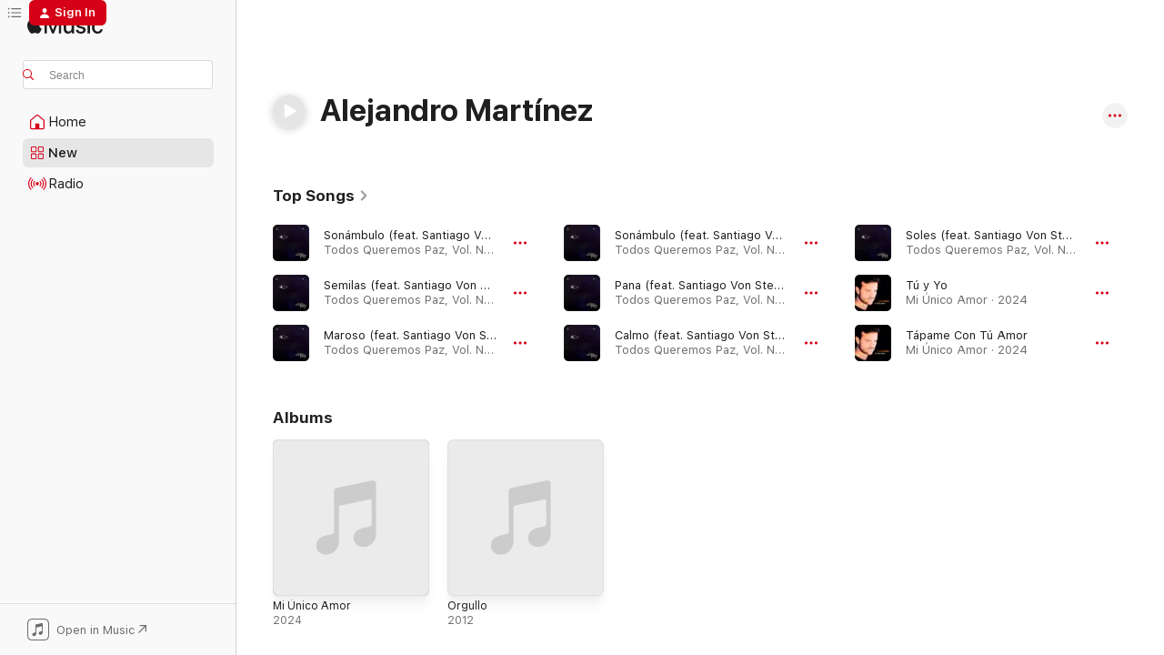

--- FILE ---
content_type: text/html
request_url: https://music.apple.com/us/artist/alejandro-mart%C3%ADnez/258504776
body_size: 24881
content:
<!DOCTYPE html>
<html dir="ltr" lang="en-US">
    <head>
        <!-- prettier-ignore -->
        <meta charset="utf-8">
        <!-- prettier-ignore -->
        <meta http-equiv="X-UA-Compatible" content="IE=edge">
        <!-- prettier-ignore -->
        <meta
            name="viewport"
            content="width=device-width,initial-scale=1,interactive-widget=resizes-content"
        >
        <!-- prettier-ignore -->
        <meta name="applicable-device" content="pc,mobile">
        <!-- prettier-ignore -->
        <meta name="referrer" content="strict-origin">
        <!-- prettier-ignore -->
        <link
            rel="apple-touch-icon"
            sizes="180x180"
            href="/assets/favicon/favicon-180.png"
        >
        <!-- prettier-ignore -->
        <link
            rel="icon"
            type="image/png"
            sizes="32x32"
            href="/assets/favicon/favicon-32.png"
        >
        <!-- prettier-ignore -->
        <link
            rel="icon"
            type="image/png"
            sizes="16x16"
            href="/assets/favicon/favicon-16.png"
        >
        <!-- prettier-ignore -->
        <link
            rel="mask-icon"
            href="/assets/favicon/favicon.svg"
            color="#fa233b"
        >
        <!-- prettier-ignore -->
        <link rel="manifest" href="/manifest.json">

        <title>‎Alejandro Martínez - Apple Music</title><!-- HEAD_svelte-1cypuwr_START --><link rel="preconnect" href="//www.apple.com/wss/fonts" crossorigin="anonymous"><link rel="stylesheet" href="//www.apple.com/wss/fonts?families=SF+Pro,v4%7CSF+Pro+Icons,v1&amp;display=swap" type="text/css" referrerpolicy="strict-origin-when-cross-origin"><!-- HEAD_svelte-1cypuwr_END --><!-- HEAD_svelte-eg3hvx_START -->    <meta name="description" content="Listen to music by Alejandro Martínez on Apple Music. Find top songs and albums by Alejandro Martínez including Sonámbulo (feat. Santiago Von Sternenfels, Silvestre Villarruel, Rodo Ocampo &amp; Alejandro Martínez) [Alt. Take], Semilas (feat. Santiago Von Sternenfels, Silvestre Villarruel, Rodo Ocampo &amp; Alejandro Martínez) and more."> <meta name="keywords" content="listen, Alejandro Martínez, music, songs, Pop Latino, apple music"> <link rel="canonical" href="https://music.apple.com/us/artist/alejandro-mart%C3%ADnez/258504776">     <meta name="al:ios:app_store_id" content="1108187390"> <meta name="al:ios:app_name" content="Apple Music"> <meta name="apple:content_id" content="258504776"> <meta name="apple:title" content="Alejandro Martínez"> <meta name="apple:description" content="Listen to music by Alejandro Martínez on Apple Music. Find top songs and albums by Alejandro Martínez including Sonámbulo (feat. Santiago Von Sternenfels, Silvestre Villarruel, Rodo Ocampo &amp; Alejandro Martínez) [Alt. Take], Semilas (feat. Santiago Von Sternenfels, Silvestre Villarruel, Rodo Ocampo &amp; Alejandro Martínez) and more.">   <meta property="og:title" content="Alejandro Martínez on Apple Music"> <meta property="og:description" content="Listen to music by Alejandro Martínez on Apple Music."> <meta property="og:site_name" content="Apple Music - Web Player"> <meta property="og:url" content="https://music.apple.com/us/artist/alejandro-mart%C3%ADnez/258504776"> <meta property="og:image" content="https://is1-ssl.mzstatic.com/image/thumb/Music124/v4/08/3d/f6/083df638-6772-7735-90c1-d144ee60c705/Cover.jpg/1200x630cw.png"> <meta property="og:image:secure_url" content="https://is1-ssl.mzstatic.com/image/thumb/Music124/v4/08/3d/f6/083df638-6772-7735-90c1-d144ee60c705/Cover.jpg/1200x630cw.png"> <meta property="og:image:alt" content="Alejandro Martínez on Apple Music"> <meta property="og:image:width" content="1200"> <meta property="og:image:height" content="630"> <meta property="og:image:type" content="image/png"> <meta property="og:type" content="music.musician"> <meta property="og:locale" content="en_US">        <meta name="twitter:title" content="Alejandro Martínez on Apple Music"> <meta name="twitter:description" content="Listen to music by Alejandro Martínez on Apple Music."> <meta name="twitter:site" content="@AppleMusic"> <meta name="twitter:image" content="https://is1-ssl.mzstatic.com/image/thumb/Music124/v4/08/3d/f6/083df638-6772-7735-90c1-d144ee60c705/Cover.jpg/1200x630cw.png"> <meta name="twitter:image:alt" content="Alejandro Martínez on Apple Music"> <meta name="twitter:card" content="summary_large_image">       <!-- HTML_TAG_START -->
                <script id=schema:music-group type="application/ld+json">
                    {"@context":"http://schema.org","@type":"MusicGroup","name":"Alejandro Martínez","description":"Listen to music by Alejandro Martínez on Apple Music. Find top songs and albums by Alejandro Martínez including Sonámbulo (feat. Santiago Von Sternenfels, Silvestre Villarruel, Rodo Ocampo & Alejandro Martínez) [Alt. Take], Semilas (feat. Santiago Von Sternenfels, Silvestre Villarruel, Rodo Ocampo & Alejandro Martínez) and more.","image":"https://is1-ssl.mzstatic.com/image/thumb/Music124/v4/08/3d/f6/083df638-6772-7735-90c1-d144ee60c705/Cover.jpg/486x486bb.png","genre":["Pop Latino"],"tracks":[{"@type":"MusicRecording","name":"Sonámbulo (feat. Santiago Von Sternenfels, Silvestre Villarruel, Rodo Ocampo & Alejandro Martínez) [Alt. Take]","duration":"PT7M47S","url":"https://music.apple.com/us/song/son%C3%A1mbulo-feat-santiago-von-sternenfels-silvestre-villarruel/1852324557","offers":{"@type":"Offer","category":"free","price":0},"audio":{"@type":"AudioObject","potentialAction":{"@type":"ListenAction","expectsAcceptanceOf":{"@type":"Offer","category":"free"},"target":{"@type":"EntryPoint","actionPlatform":"https://music.apple.com/us/song/son%C3%A1mbulo-feat-santiago-von-sternenfels-silvestre-villarruel/1852324557"}},"name":"Sonámbulo (feat. Santiago Von Sternenfels, Silvestre Villarruel, Rodo Ocampo & Alejandro Martínez) [Alt. Take]","contentUrl":"https://audio-ssl.itunes.apple.com/itunes-assets/AudioPreview221/v4/10/d4/93/10d493bc-44e9-129f-1efb-8c1503166a47/mzaf_7493997450984260924.plus.aac.ep.m4a","duration":"PT7M47S","uploadDate":"2025-11-28","thumbnailUrl":"https://is1-ssl.mzstatic.com/image/thumb/Music211/v4/b6/fa/2e/b6fa2e89-a791-a9c2-8d4f-bad52b376834/CDDP-8536.jpg/1200x630cw.png"}},{"@type":"MusicRecording","name":"Semilas (feat. Santiago Von Sternenfels, Silvestre Villarruel, Rodo Ocampo & Alejandro Martínez)","duration":"PT4M10S","url":"https://music.apple.com/us/song/semilas-feat-santiago-von-sternenfels-silvestre-villarruel/1852324556","offers":{"@type":"Offer","category":"free","price":0},"audio":{"@type":"AudioObject","potentialAction":{"@type":"ListenAction","expectsAcceptanceOf":{"@type":"Offer","category":"free"},"target":{"@type":"EntryPoint","actionPlatform":"https://music.apple.com/us/song/semilas-feat-santiago-von-sternenfels-silvestre-villarruel/1852324556"}},"name":"Semilas (feat. Santiago Von Sternenfels, Silvestre Villarruel, Rodo Ocampo & Alejandro Martínez)","contentUrl":"https://audio-ssl.itunes.apple.com/itunes-assets/AudioPreview221/v4/62/78/68/627868c5-a9d9-91ff-30e4-f9665676d47c/mzaf_11608486978423888849.plus.aac.ep.m4a","duration":"PT4M10S","uploadDate":"2025-11-28","thumbnailUrl":"https://is1-ssl.mzstatic.com/image/thumb/Music211/v4/b6/fa/2e/b6fa2e89-a791-a9c2-8d4f-bad52b376834/CDDP-8536.jpg/1200x630cw.png"}},{"@type":"MusicRecording","name":"Maroso (feat. Santiago Von Sternenfels, Silvestre Villarruel, Rodo Ocampo & Alejandro Martínez)","duration":"PT7M13S","url":"https://music.apple.com/us/song/maroso-feat-santiago-von-sternenfels-silvestre-villarruel/1852324555","offers":{"@type":"Offer","category":"free","price":0},"audio":{"@type":"AudioObject","potentialAction":{"@type":"ListenAction","expectsAcceptanceOf":{"@type":"Offer","category":"free"},"target":{"@type":"EntryPoint","actionPlatform":"https://music.apple.com/us/song/maroso-feat-santiago-von-sternenfels-silvestre-villarruel/1852324555"}},"name":"Maroso (feat. Santiago Von Sternenfels, Silvestre Villarruel, Rodo Ocampo & Alejandro Martínez)","contentUrl":"https://audio-ssl.itunes.apple.com/itunes-assets/AudioPreview221/v4/23/73/7d/23737dd3-4c37-5f3a-27e9-12d3ba1c1692/mzaf_3200049176116255858.plus.aac.ep.m4a","duration":"PT7M13S","uploadDate":"2025-11-28","thumbnailUrl":"https://is1-ssl.mzstatic.com/image/thumb/Music211/v4/b6/fa/2e/b6fa2e89-a791-a9c2-8d4f-bad52b376834/CDDP-8536.jpg/1200x630cw.png"}},{"@type":"MusicRecording","name":"Sonámbulo (feat. Santiago Von Sternenfels, Silvestre Villarruel, Rodo Ocampo & Alejandro Martínez)","duration":"PT8M","url":"https://music.apple.com/us/song/son%C3%A1mbulo-feat-santiago-von-sternenfels-silvestre-villarruel/1852324554","offers":{"@type":"Offer","category":"free","price":0},"audio":{"@type":"AudioObject","potentialAction":{"@type":"ListenAction","expectsAcceptanceOf":{"@type":"Offer","category":"free"},"target":{"@type":"EntryPoint","actionPlatform":"https://music.apple.com/us/song/son%C3%A1mbulo-feat-santiago-von-sternenfels-silvestre-villarruel/1852324554"}},"name":"Sonámbulo (feat. Santiago Von Sternenfels, Silvestre Villarruel, Rodo Ocampo & Alejandro Martínez)","contentUrl":"https://audio-ssl.itunes.apple.com/itunes-assets/AudioPreview211/v4/7f/97/e1/7f97e185-74c8-e1ce-e4e7-5e0359e8ae52/mzaf_11196953998314334881.plus.aac.ep.m4a","duration":"PT8M","uploadDate":"2025-11-28","thumbnailUrl":"https://is1-ssl.mzstatic.com/image/thumb/Music211/v4/b6/fa/2e/b6fa2e89-a791-a9c2-8d4f-bad52b376834/CDDP-8536.jpg/1200x630cw.png"}},{"@type":"MusicRecording","name":"Pana (feat. Santiago Von Sternenfels, Silvestre Villarruel, Rodo Ocampo & Alejandro Martínez)","duration":"PT6M50S","url":"https://music.apple.com/us/song/pana-feat-santiago-von-sternenfels-silvestre-villarruel/1852324553","offers":{"@type":"Offer","category":"free","price":0},"audio":{"@type":"AudioObject","potentialAction":{"@type":"ListenAction","expectsAcceptanceOf":{"@type":"Offer","category":"free"},"target":{"@type":"EntryPoint","actionPlatform":"https://music.apple.com/us/song/pana-feat-santiago-von-sternenfels-silvestre-villarruel/1852324553"}},"name":"Pana (feat. Santiago Von Sternenfels, Silvestre Villarruel, Rodo Ocampo & Alejandro Martínez)","contentUrl":"https://audio-ssl.itunes.apple.com/itunes-assets/AudioPreview211/v4/0f/d6/d4/0fd6d408-9462-c5c4-b22a-e5be91533dbd/mzaf_118294216164472311.plus.aac.ep.m4a","duration":"PT6M50S","uploadDate":"2025-11-28","thumbnailUrl":"https://is1-ssl.mzstatic.com/image/thumb/Music211/v4/b6/fa/2e/b6fa2e89-a791-a9c2-8d4f-bad52b376834/CDDP-8536.jpg/1200x630cw.png"}},{"@type":"MusicRecording","name":"Calmo (feat. Santiago Von Sternenfels, Silvestre Villarruel, Rodo Ocampo & Alejandro Martínez)","duration":"PT8M29S","url":"https://music.apple.com/us/song/calmo-feat-santiago-von-sternenfels-silvestre-villarruel/1852324552","offers":{"@type":"Offer","category":"free","price":0},"audio":{"@type":"AudioObject","potentialAction":{"@type":"ListenAction","expectsAcceptanceOf":{"@type":"Offer","category":"free"},"target":{"@type":"EntryPoint","actionPlatform":"https://music.apple.com/us/song/calmo-feat-santiago-von-sternenfels-silvestre-villarruel/1852324552"}},"name":"Calmo (feat. Santiago Von Sternenfels, Silvestre Villarruel, Rodo Ocampo & Alejandro Martínez)","contentUrl":"https://audio-ssl.itunes.apple.com/itunes-assets/AudioPreview211/v4/0a/d9/6f/0ad96f3c-db7b-2927-1110-a67d5320c554/mzaf_3607077038955392380.plus.aac.ep.m4a","duration":"PT8M29S","uploadDate":"2025-11-28","thumbnailUrl":"https://is1-ssl.mzstatic.com/image/thumb/Music211/v4/b6/fa/2e/b6fa2e89-a791-a9c2-8d4f-bad52b376834/CDDP-8536.jpg/1200x630cw.png"}},{"@type":"MusicRecording","name":"Soles (feat. Santiago Von Sternenfels, Silvestre Villarruel, Rodo Ocampo & Alejandro Martínez)","duration":"PT1M50S","url":"https://music.apple.com/us/song/soles-feat-santiago-von-sternenfels-silvestre-villarruel/1852324551","offers":{"@type":"Offer","category":"free","price":0},"audio":{"@type":"AudioObject","potentialAction":{"@type":"ListenAction","expectsAcceptanceOf":{"@type":"Offer","category":"free"},"target":{"@type":"EntryPoint","actionPlatform":"https://music.apple.com/us/song/soles-feat-santiago-von-sternenfels-silvestre-villarruel/1852324551"}},"name":"Soles (feat. Santiago Von Sternenfels, Silvestre Villarruel, Rodo Ocampo & Alejandro Martínez)","contentUrl":"https://audio-ssl.itunes.apple.com/itunes-assets/AudioPreview211/v4/ea/18/c6/ea18c6d2-2cbf-fc80-4392-d7475e1114be/mzaf_337755013956135110.plus.aac.p.m4a","duration":"PT1M50S","uploadDate":"2025-11-28","thumbnailUrl":"https://is1-ssl.mzstatic.com/image/thumb/Music211/v4/b6/fa/2e/b6fa2e89-a791-a9c2-8d4f-bad52b376834/CDDP-8536.jpg/1200x630cw.png"}},{"@type":"MusicRecording","name":"Tú y Yo","duration":"PT4M11S","url":"https://music.apple.com/us/song/t%C3%BA-y-yo/1750200920","offers":{"@type":"Offer","category":"free","price":0},"audio":{"@type":"AudioObject","potentialAction":{"@type":"ListenAction","expectsAcceptanceOf":{"@type":"Offer","category":"free"},"target":{"@type":"EntryPoint","actionPlatform":"https://music.apple.com/us/song/t%C3%BA-y-yo/1750200920"}},"name":"Tú y Yo","contentUrl":"https://audio-ssl.itunes.apple.com/itunes-assets/AudioPreview211/v4/86/08/e6/8608e640-4fd0-3773-26e6-16b30f00e047/mzaf_5947370698659297702.plus.aac.ep.m4a","duration":"PT4M11S","uploadDate":"2024-06-13","thumbnailUrl":"https://is1-ssl.mzstatic.com/image/thumb/Music211/v4/78/61/ca/7861cac2-28b5-3584-8fab-f7612161c537/0.jpg/1200x630cw.png"}},{"@type":"MusicRecording","name":"Tápame Con Tú Amor","duration":"PT3M51S","url":"https://music.apple.com/us/song/t%C3%A1pame-con-t%C3%BA-amor/1750200919","offers":{"@type":"Offer","category":"free","price":0},"audio":{"@type":"AudioObject","potentialAction":{"@type":"ListenAction","expectsAcceptanceOf":{"@type":"Offer","category":"free"},"target":{"@type":"EntryPoint","actionPlatform":"https://music.apple.com/us/song/t%C3%A1pame-con-t%C3%BA-amor/1750200919"}},"name":"Tápame Con Tú Amor","contentUrl":"https://audio-ssl.itunes.apple.com/itunes-assets/AudioPreview221/v4/4d/29/47/4d2947a8-430e-92b2-6529-9218ed98ec53/mzaf_1741025046744470653.plus.aac.ep.m4a","duration":"PT3M51S","uploadDate":"2024-06-13","thumbnailUrl":"https://is1-ssl.mzstatic.com/image/thumb/Music211/v4/78/61/ca/7861cac2-28b5-3584-8fab-f7612161c537/0.jpg/1200x630cw.png"}},{"@type":"MusicRecording","name":"Samantha","duration":"PT3M53S","url":"https://music.apple.com/us/song/samantha/1750200618","offers":{"@type":"Offer","category":"free","price":0},"audio":{"@type":"AudioObject","potentialAction":{"@type":"ListenAction","expectsAcceptanceOf":{"@type":"Offer","category":"free"},"target":{"@type":"EntryPoint","actionPlatform":"https://music.apple.com/us/song/samantha/1750200618"}},"name":"Samantha","contentUrl":"https://audio-ssl.itunes.apple.com/itunes-assets/AudioPreview221/v4/fd/e1/72/fde172ed-d756-5aac-0743-2700e323719c/mzaf_2612641394372699619.plus.aac.ep.m4a","duration":"PT3M53S","uploadDate":"2024-06-13","thumbnailUrl":"https://is1-ssl.mzstatic.com/image/thumb/Music211/v4/78/61/ca/7861cac2-28b5-3584-8fab-f7612161c537/0.jpg/1200x630cw.png"}},{"@type":"MusicRecording","name":"Quisiera Quedarme Contigo","duration":"PT3M40S","url":"https://music.apple.com/us/song/quisiera-quedarme-contigo/1750200617","offers":{"@type":"Offer","category":"free","price":0},"audio":{"@type":"AudioObject","potentialAction":{"@type":"ListenAction","expectsAcceptanceOf":{"@type":"Offer","category":"free"},"target":{"@type":"EntryPoint","actionPlatform":"https://music.apple.com/us/song/quisiera-quedarme-contigo/1750200617"}},"name":"Quisiera Quedarme Contigo","contentUrl":"https://audio-ssl.itunes.apple.com/itunes-assets/AudioPreview221/v4/d8/a0/f5/d8a0f550-f317-7922-3638-a4a13b664d49/mzaf_1703272962134241826.plus.aac.ep.m4a","duration":"PT3M40S","uploadDate":"2024-06-13","thumbnailUrl":"https://is1-ssl.mzstatic.com/image/thumb/Music211/v4/78/61/ca/7861cac2-28b5-3584-8fab-f7612161c537/0.jpg/1200x630cw.png"}},{"@type":"MusicRecording","name":"Mírame","duration":"PT3M37S","url":"https://music.apple.com/us/song/m%C3%ADrame/1750200616","offers":{"@type":"Offer","category":"free","price":0},"audio":{"@type":"AudioObject","potentialAction":{"@type":"ListenAction","expectsAcceptanceOf":{"@type":"Offer","category":"free"},"target":{"@type":"EntryPoint","actionPlatform":"https://music.apple.com/us/song/m%C3%ADrame/1750200616"}},"name":"Mírame","contentUrl":"https://audio-ssl.itunes.apple.com/itunes-assets/AudioPreview211/v4/ff/1b/4a/ff1b4aad-f540-30f1-32f5-561abe0fb945/mzaf_110597655870584957.plus.aac.ep.m4a","duration":"PT3M37S","uploadDate":"2024-06-13","thumbnailUrl":"https://is1-ssl.mzstatic.com/image/thumb/Music211/v4/78/61/ca/7861cac2-28b5-3584-8fab-f7612161c537/0.jpg/1200x630cw.png"}},{"@type":"MusicRecording","name":"Mi Único Amor","duration":"PT3M28S","url":"https://music.apple.com/us/song/mi-%C3%BAnico-amor/1750200615","offers":{"@type":"Offer","category":"free","price":0},"audio":{"@type":"AudioObject","potentialAction":{"@type":"ListenAction","expectsAcceptanceOf":{"@type":"Offer","category":"free"},"target":{"@type":"EntryPoint","actionPlatform":"https://music.apple.com/us/song/mi-%C3%BAnico-amor/1750200615"}},"name":"Mi Único Amor","contentUrl":"https://audio-ssl.itunes.apple.com/itunes-assets/AudioPreview211/v4/cd/0a/c6/cd0ac61b-d967-5307-bcd1-5ac3a424773f/mzaf_16635937855014529190.plus.aac.ep.m4a","duration":"PT3M28S","uploadDate":"2024-06-13","thumbnailUrl":"https://is1-ssl.mzstatic.com/image/thumb/Music211/v4/78/61/ca/7861cac2-28b5-3584-8fab-f7612161c537/0.jpg/1200x630cw.png"}},{"@type":"MusicRecording","name":"Escápate Conmigo","duration":"PT4M2S","url":"https://music.apple.com/us/song/esc%C3%A1pate-conmigo/1750200614","offers":{"@type":"Offer","category":"free","price":0},"audio":{"@type":"AudioObject","potentialAction":{"@type":"ListenAction","expectsAcceptanceOf":{"@type":"Offer","category":"free"},"target":{"@type":"EntryPoint","actionPlatform":"https://music.apple.com/us/song/esc%C3%A1pate-conmigo/1750200614"}},"name":"Escápate Conmigo","contentUrl":"https://audio-ssl.itunes.apple.com/itunes-assets/AudioPreview211/v4/12/12/7e/12127e1c-8e68-5d71-65db-1884351700b4/mzaf_14706504818302270648.plus.aac.ep.m4a","duration":"PT4M2S","uploadDate":"2024-06-13","thumbnailUrl":"https://is1-ssl.mzstatic.com/image/thumb/Music211/v4/78/61/ca/7861cac2-28b5-3584-8fab-f7612161c537/0.jpg/1200x630cw.png"}},{"@type":"MusicRecording","name":"Dímelo","duration":"PT4M12S","url":"https://music.apple.com/us/song/d%C3%ADmelo/1750200613","offers":{"@type":"Offer","category":"free","price":0},"audio":{"@type":"AudioObject","potentialAction":{"@type":"ListenAction","expectsAcceptanceOf":{"@type":"Offer","category":"free"},"target":{"@type":"EntryPoint","actionPlatform":"https://music.apple.com/us/song/d%C3%ADmelo/1750200613"}},"name":"Dímelo","contentUrl":"https://audio-ssl.itunes.apple.com/itunes-assets/AudioPreview221/v4/7b/cc/ed/7bcced49-d5f2-66c4-502c-5c78e05b02c1/mzaf_6690925276473502997.plus.aac.ep.m4a","duration":"PT4M12S","uploadDate":"2024-06-13","thumbnailUrl":"https://is1-ssl.mzstatic.com/image/thumb/Music211/v4/78/61/ca/7861cac2-28b5-3584-8fab-f7612161c537/0.jpg/1200x630cw.png"}},{"@type":"MusicRecording","name":"Dime Si Es Amor","duration":"PT4M37S","url":"https://music.apple.com/us/song/dime-si-es-amor/1750200612","offers":{"@type":"Offer","category":"free","price":0},"audio":{"@type":"AudioObject","potentialAction":{"@type":"ListenAction","expectsAcceptanceOf":{"@type":"Offer","category":"free"},"target":{"@type":"EntryPoint","actionPlatform":"https://music.apple.com/us/song/dime-si-es-amor/1750200612"}},"name":"Dime Si Es Amor","contentUrl":"https://audio-ssl.itunes.apple.com/itunes-assets/AudioPreview211/v4/26/db/6f/26db6fb6-e879-a271-522f-22d93ca880e0/mzaf_9841116516344866325.plus.aac.ep.m4a","duration":"PT4M37S","uploadDate":"2024-06-13","thumbnailUrl":"https://is1-ssl.mzstatic.com/image/thumb/Music211/v4/78/61/ca/7861cac2-28b5-3584-8fab-f7612161c537/0.jpg/1200x630cw.png"}},{"@type":"MusicRecording","name":"Dame Otra Oportunidad","duration":"PT3M35S","url":"https://music.apple.com/us/song/dame-otra-oportunidad/1750200611","offers":{"@type":"Offer","category":"free","price":0},"audio":{"@type":"AudioObject","potentialAction":{"@type":"ListenAction","expectsAcceptanceOf":{"@type":"Offer","category":"free"},"target":{"@type":"EntryPoint","actionPlatform":"https://music.apple.com/us/song/dame-otra-oportunidad/1750200611"}},"name":"Dame Otra Oportunidad","contentUrl":"https://audio-ssl.itunes.apple.com/itunes-assets/AudioPreview211/v4/6e/37/6d/6e376dd4-5740-4051-1a23-9e55e62fba1c/mzaf_11161531141400363544.plus.aac.ep.m4a","duration":"PT3M35S","uploadDate":"2024-06-13","thumbnailUrl":"https://is1-ssl.mzstatic.com/image/thumb/Music211/v4/78/61/ca/7861cac2-28b5-3584-8fab-f7612161c537/0.jpg/1200x630cw.png"}},{"@type":"MusicRecording","name":"Luna Brillante","duration":"PT2M54S","url":"https://music.apple.com/us/song/luna-brillante/1737701350","offers":{"@type":"Offer","category":"free","price":0},"audio":{"@type":"AudioObject","potentialAction":{"@type":"ListenAction","expectsAcceptanceOf":{"@type":"Offer","category":"free"},"target":{"@type":"EntryPoint","actionPlatform":"https://music.apple.com/us/song/luna-brillante/1737701350"}},"name":"Luna Brillante","contentUrl":"https://audio-ssl.itunes.apple.com/itunes-assets/AudioPreview221/v4/ee/28/27/ee2827cd-233c-f77d-afc8-349c329f27c4/mzaf_9261720487022421746.plus.aac.ep.m4a","duration":"PT2M54S","uploadDate":"2024-02-10","thumbnailUrl":"https://is1-ssl.mzstatic.com/image/thumb/Music211/v4/88/52/97/885297a7-055c-5e7e-2a8c-213a3e3103e1/4099496070150.jpg/1200x630cw.png"}},{"@type":"MusicRecording","name":"Llama","duration":"PT3M29S","url":"https://music.apple.com/us/song/llama/1607123504","offers":{"@type":"Offer","category":"free","price":0},"audio":{"@type":"AudioObject","potentialAction":{"@type":"ListenAction","expectsAcceptanceOf":{"@type":"Offer","category":"free"},"target":{"@type":"EntryPoint","actionPlatform":"https://music.apple.com/us/song/llama/1607123504"}},"name":"Llama","contentUrl":"https://audio-ssl.itunes.apple.com/itunes-assets/AudioPreview116/v4/1e/56/56/1e5656c5-a6e1-b2e7-61fc-ff9c0143ea7a/mzaf_15372437135233746678.plus.aac.ep.m4a","duration":"PT3M29S","uploadDate":"2022-01-13","thumbnailUrl":"https://is1-ssl.mzstatic.com/image/thumb/Music116/v4/35/5a/37/355a37ce-920b-d168-d505-74800c7253a7/5063011631231_cover.jpg/1200x630cw.png"}},{"@type":"MusicRecording","name":"Cantante","duration":"PT3M20S","url":"https://music.apple.com/us/song/cantante/1495051031","offers":{"@type":"Offer","category":"free","price":0},"audio":{"@type":"AudioObject","potentialAction":{"@type":"ListenAction","expectsAcceptanceOf":{"@type":"Offer","category":"free"},"target":{"@type":"EntryPoint","actionPlatform":"https://music.apple.com/us/song/cantante/1495051031"}},"name":"Cantante","contentUrl":"https://audio-ssl.itunes.apple.com/itunes-assets/AudioPreview123/v4/89/60/39/896039c1-a655-45b5-6693-0d5745cfd56a/mzaf_9874658610941561924.plus.aac.ep.m4a","duration":"PT3M20S","uploadDate":"2020-01-09","thumbnailUrl":"https://is1-ssl.mzstatic.com/image/thumb/Music123/v4/b6/a1/2f/b6a12f30-f337-2a22-51f7-dfc465f0036f/5059505380556_cover.jpg/1200x630cw.png"}},{"@type":"MusicRecording","name":"Guardando Progreso (feat. Alejandro Martínez)","duration":"PT3M12S","url":"https://music.apple.com/us/song/guardando-progreso-feat-alejandro-mart%C3%ADnez/1275704700","offers":{"@type":"Offer","category":"free","price":0},"audio":{"@type":"AudioObject","potentialAction":{"@type":"ListenAction","expectsAcceptanceOf":{"@type":"Offer","category":"free"},"target":{"@type":"EntryPoint","actionPlatform":"https://music.apple.com/us/song/guardando-progreso-feat-alejandro-mart%C3%ADnez/1275704700"}},"name":"Guardando Progreso (feat. Alejandro Martínez)","contentUrl":"https://audio-ssl.itunes.apple.com/itunes-assets/AudioPreview116/v4/f4/97/ce/f497cefa-297b-dfc4-9e62-cf99636ed58c/mzaf_11178805602033782866.plus.aac.ep.m4a","duration":"PT3M12S","uploadDate":"2014-03-14","thumbnailUrl":"https://is1-ssl.mzstatic.com/image/thumb/Music116/v4/5a/3c/85/5a3c85a4-441e-6ab4-c6eb-12d2829b2941/3610156055686_cover.jpg/1200x630cw.png"}},{"@type":"MusicRecording","name":"La edad del cielo (with Alejandro Martínez)","duration":"PT3M32S","url":"https://music.apple.com/us/song/la-edad-del-cielo-with-alejandro-mart%C3%ADnez/818391965","offers":{"@type":"Offer","category":"free","price":0},"audio":{"@type":"AudioObject","potentialAction":{"@type":"ListenAction","expectsAcceptanceOf":{"@type":"Offer","category":"free"},"target":{"@type":"EntryPoint","actionPlatform":"https://music.apple.com/us/song/la-edad-del-cielo-with-alejandro-mart%C3%ADnez/818391965"}},"name":"La edad del cielo (with Alejandro Martínez)","contentUrl":"https://audio-ssl.itunes.apple.com/itunes-assets/AudioPreview71/v4/89/c2/d4/89c2d43e-9671-07e9-0dc8-618e95dc85f2/mzaf_5664678032521205691.plus.aac.ep.m4a","duration":"PT3M32S","uploadDate":"2014-02-28","thumbnailUrl":"https://is1-ssl.mzstatic.com/image/thumb/Music/v4/f4/5a/c2/f45ac225-cc10-729d-3e98-129b681f0169/8433391133378.jpg/1200x630cw.png"}},{"@type":"MusicRecording","name":"Desde entonces (with Alejandro Martínez)","duration":"PT4M6S","url":"https://music.apple.com/us/song/desde-entonces-with-alejandro-mart%C3%ADnez/818391955","offers":{"@type":"Offer","category":"free","price":0},"audio":{"@type":"AudioObject","potentialAction":{"@type":"ListenAction","expectsAcceptanceOf":{"@type":"Offer","category":"free"},"target":{"@type":"EntryPoint","actionPlatform":"https://music.apple.com/us/song/desde-entonces-with-alejandro-mart%C3%ADnez/818391955"}},"name":"Desde entonces (with Alejandro Martínez)","contentUrl":"https://audio-ssl.itunes.apple.com/itunes-assets/AudioPreview125/v4/8f/26/61/8f2661da-44b7-bf90-5c8a-9ab0087f1537/mzaf_16057567862734754306.plus.aac.ep.m4a","duration":"PT4M6S","uploadDate":"2014-02-28","thumbnailUrl":"https://is1-ssl.mzstatic.com/image/thumb/Music/v4/f4/5a/c2/f45ac225-cc10-729d-3e98-129b681f0169/8433391133378.jpg/1200x630cw.png"}},{"@type":"MusicRecording","name":"Contigo (feat. Alessio Arena)","duration":"PT3M44S","url":"https://music.apple.com/us/song/contigo-feat-alessio-arena/569998816","offers":{"@type":"Offer","category":"free","price":0},"audio":{"@type":"AudioObject","potentialAction":{"@type":"ListenAction","expectsAcceptanceOf":{"@type":"Offer","category":"free"},"target":{"@type":"EntryPoint","actionPlatform":"https://music.apple.com/us/song/contigo-feat-alessio-arena/569998816"}},"name":"Contigo (feat. Alessio Arena)","contentUrl":"https://audio-ssl.itunes.apple.com/itunes-assets/Music5/v4/0f/65/cc/0f65cc11-5eee-f919-ee38-4f3717662859/mzaf_8708087053558403993.plus.aac.ep.m4a","duration":"PT3M44S","uploadDate":"2012-10-11","thumbnailUrl":"https://is1-ssl.mzstatic.com/image/thumb/Music124/v4/08/3d/f6/083df638-6772-7735-90c1-d144ee60c705/Cover.jpg/1200x630cw.png"}}],"albums":[{"@type":"MusicAlbum","image":"https://is1-ssl.mzstatic.com/image/thumb/Music211/v4/78/61/ca/7861cac2-28b5-3584-8fab-f7612161c537/0.jpg/486x486bb.png","url":"https://music.apple.com/us/album/mi-%C3%BAnico-amor/1750200610","name":"Mi Único Amor","byArtist":{"@type":"MusicGroup","url":"https://music.apple.com/us/artist/alejandro-mart%C3%ADnez/258504776","name":"Alejandro Martínez"}},{"@type":"MusicAlbum","image":"https://is1-ssl.mzstatic.com/image/thumb/Music124/v4/08/3d/f6/083df638-6772-7735-90c1-d144ee60c705/Cover.jpg/486x486bb.png","url":"https://music.apple.com/us/album/orgullo/569998127","name":"Orgullo","byArtist":{"@type":"MusicGroup","url":"https://music.apple.com/us/artist/alejandro-mart%C3%ADnez/258504776","name":"Alejandro Martínez"}}],"url":"https://music.apple.com/us/artist/alejandro-mart%C3%ADnez/258504776","potentialAction":{"@type":"ListenAction","expectsAcceptanceOf":{"@type":"Offer","category":"free"},"target":{"@type":"EntryPoint","actionPlatform":"https://music.apple.com/us/artist/alejandro-mart%C3%ADnez/258504776"}}}
                </script>
                <!-- HTML_TAG_END -->    <!-- HEAD_svelte-eg3hvx_END -->
      <script type="module" crossorigin src="/assets/index~8a6f659a1b.js"></script>
      <link rel="stylesheet" href="/assets/index~99bed3cf08.css">
      <script type="module">import.meta.url;import("_").catch(()=>1);async function* g(){};window.__vite_is_modern_browser=true;</script>
      <script type="module">!function(){if(window.__vite_is_modern_browser)return;console.warn("vite: loading legacy chunks, syntax error above and the same error below should be ignored");var e=document.getElementById("vite-legacy-polyfill"),n=document.createElement("script");n.src=e.src,n.onload=function(){System.import(document.getElementById('vite-legacy-entry').getAttribute('data-src'))},document.body.appendChild(n)}();</script>
    </head>
    <body>
        <script src="/assets/focus-visible/focus-visible.min.js"></script>
        
        <script
            async
            src="/includes/js-cdn/musickit/v3/amp/musickit.js"
        ></script>
        <script
            type="module"
            async
            src="/includes/js-cdn/musickit/v3/components/musickit-components/musickit-components.esm.js"
        ></script>
        <script
            nomodule
            async
            src="/includes/js-cdn/musickit/v3/components/musickit-components/musickit-components.js"
        ></script>
        <svg style="display: none" xmlns="http://www.w3.org/2000/svg">
            <symbol id="play-circle-fill" viewBox="0 0 60 60">
                <path
                    class="icon-circle-fill__circle"
                    fill="var(--iconCircleFillBG, transparent)"
                    d="M30 60c16.411 0 30-13.617 30-30C60 13.588 46.382 0 29.971 0 13.588 0 .001 13.588.001 30c0 16.383 13.617 30 30 30Z"
                />
                <path
                    fill="var(--iconFillArrow, var(--keyColor, black))"
                    d="M24.411 41.853c-1.41.853-3.028.177-3.028-1.294V19.47c0-1.44 1.735-2.058 3.028-1.294l17.265 10.235a1.89 1.89 0 0 1 0 3.265L24.411 41.853Z"
                />
            </symbol>
        </svg>
        <div class="body-container">
              <div class="app-container svelte-t3vj1e" data-testid="app-container">   <div class="header svelte-rjjbqs" data-testid="header"><nav data-testid="navigation" class="navigation svelte-13li0vp"><div class="navigation__header svelte-13li0vp"><div data-testid="logo" class="logo svelte-1o7dz8w"> <a aria-label="Apple Music" role="img" href="https://music.apple.com/us/home" class="svelte-1o7dz8w"><svg height="20" viewBox="0 0 83 20" width="83" xmlns="http://www.w3.org/2000/svg" class="logo" aria-hidden="true"><path d="M34.752 19.746V6.243h-.088l-5.433 13.503h-2.074L21.711 6.243h-.087v13.503h-2.548V1.399h3.235l5.833 14.621h.1l5.82-14.62h3.248v18.347h-2.56zm16.649 0h-2.586v-2.263h-.062c-.725 1.602-2.061 2.504-4.072 2.504-2.86 0-4.61-1.894-4.61-4.958V6.37h2.698v8.125c0 2.034.95 3.127 2.81 3.127 1.95 0 3.124-1.373 3.124-3.458V6.37H51.4v13.376zm7.394-13.618c3.06 0 5.046 1.73 5.134 4.196h-2.536c-.15-1.296-1.087-2.11-2.598-2.11-1.462 0-2.436.724-2.436 1.793 0 .839.6 1.41 2.023 1.741l2.136.496c2.686.636 3.71 1.704 3.71 3.636 0 2.442-2.236 4.12-5.333 4.12-3.285 0-5.26-1.64-5.509-4.183h2.673c.25 1.398 1.187 2.085 2.836 2.085 1.623 0 2.623-.687 2.623-1.78 0-.865-.487-1.373-1.924-1.704l-2.136-.508c-2.498-.585-3.735-1.806-3.735-3.75 0-2.391 2.049-4.032 5.072-4.032zM66.1 2.836c0-.878.7-1.577 1.561-1.577.862 0 1.55.7 1.55 1.577 0 .864-.688 1.576-1.55 1.576a1.573 1.573 0 0 1-1.56-1.576zm.212 3.534h2.698v13.376h-2.698zm14.089 4.603c-.275-1.424-1.324-2.556-3.085-2.556-2.086 0-3.46 1.767-3.46 4.64 0 2.938 1.386 4.642 3.485 4.642 1.66 0 2.748-.928 3.06-2.48H83C82.713 18.067 80.477 20 77.317 20c-3.76 0-6.208-2.62-6.208-6.942 0-4.247 2.448-6.93 6.183-6.93 3.385 0 5.446 2.213 5.683 4.845h-2.573zM10.824 3.189c-.698.834-1.805 1.496-2.913 1.398-.145-1.128.41-2.33 1.036-3.065C9.644.662 10.848.05 11.835 0c.121 1.178-.336 2.33-1.01 3.19zm.999 1.619c.624.049 2.425.244 3.578 1.98-.096.074-2.137 1.272-2.113 3.79.024 3.01 2.593 4.012 2.617 4.037-.024.074-.407 1.419-1.344 2.812-.817 1.224-1.657 2.422-3.002 2.447-1.297.024-1.73-.783-3.218-.783-1.489 0-1.97.758-3.194.807-1.297.048-2.28-1.297-3.097-2.52C.368 14.908-.904 10.408.825 7.375c.84-1.516 2.377-2.47 4.034-2.495 1.273-.023 2.45.857 3.218.857.769 0 2.137-1.027 3.746-.93z"></path></svg></a>   </div> <div class="search-input-wrapper svelte-nrtdem" data-testid="search-input"><div data-testid="amp-search-input" aria-controls="search-suggestions" aria-expanded="false" aria-haspopup="listbox" aria-owns="search-suggestions" class="search-input-container svelte-rg26q6" tabindex="-1" role=""><div class="flex-container svelte-rg26q6"><form id="search-input-form" class="svelte-rg26q6"><svg height="16" width="16" viewBox="0 0 16 16" class="search-svg" aria-hidden="true"><path d="M11.87 10.835c.018.015.035.03.051.047l3.864 3.863a.735.735 0 1 1-1.04 1.04l-3.863-3.864a.744.744 0 0 1-.047-.051 6.667 6.667 0 1 1 1.035-1.035zM6.667 12a5.333 5.333 0 1 0 0-10.667 5.333 5.333 0 0 0 0 10.667z"></path></svg> <input aria-autocomplete="list" aria-multiline="false" aria-controls="search-suggestions" aria-label="Search" placeholder="Search" spellcheck="false" autocomplete="off" autocorrect="off" autocapitalize="off" type="text" inputmode="search" class="search-input__text-field svelte-rg26q6" data-testid="search-input__text-field"></form> </div> <div data-testid="search-scope-bar"></div>   </div> </div></div> <div data-testid="navigation-content" class="navigation__content svelte-13li0vp" id="navigation" aria-hidden="false"><div class="navigation__scrollable-container svelte-13li0vp"><div data-testid="navigation-items-primary" class="navigation-items navigation-items--primary svelte-ng61m8"> <ul class="navigation-items__list svelte-ng61m8">  <li class="navigation-item navigation-item__home svelte-1a5yt87" aria-selected="false" data-testid="navigation-item"> <a href="https://music.apple.com/us/home" class="navigation-item__link svelte-1a5yt87" role="button" data-testid="home" aria-pressed="false"><div class="navigation-item__content svelte-zhx7t9"> <span class="navigation-item__icon svelte-zhx7t9"> <svg width="24" height="24" viewBox="0 0 24 24" xmlns="http://www.w3.org/2000/svg" aria-hidden="true"><path d="M5.93 20.16a1.94 1.94 0 0 1-1.43-.502c-.334-.335-.502-.794-.502-1.393v-7.142c0-.362.062-.688.177-.953.123-.264.326-.529.6-.75l6.145-5.157c.176-.141.344-.247.52-.318.176-.07.362-.105.564-.105.194 0 .388.035.565.105.176.07.352.177.52.318l6.146 5.158c.273.23.467.476.59.75.124.264.177.59.177.96v7.134c0 .59-.159 1.058-.503 1.393-.335.335-.811.503-1.428.503H5.929Zm12.14-1.172c.221 0 .406-.07.547-.212a.688.688 0 0 0 .22-.511v-7.142c0-.177-.026-.344-.087-.459a.97.97 0 0 0-.265-.353l-6.154-5.149a.756.756 0 0 0-.177-.115.37.37 0 0 0-.15-.035.37.37 0 0 0-.158.035l-.177.115-6.145 5.15a.982.982 0 0 0-.274.352 1.13 1.13 0 0 0-.088.468v7.133c0 .203.08.379.23.511a.744.744 0 0 0 .546.212h12.133Zm-8.323-4.7c0-.176.062-.326.177-.432a.6.6 0 0 1 .423-.159h3.315c.176 0 .326.053.432.16s.159.255.159.431v4.973H9.756v-4.973Z"></path></svg> </span> <span class="navigation-item__label svelte-zhx7t9"> Home </span> </div></a>  </li>  <li class="navigation-item navigation-item__new svelte-1a5yt87" aria-selected="false" data-testid="navigation-item"> <a href="https://music.apple.com/us/new" class="navigation-item__link svelte-1a5yt87" role="button" data-testid="new" aria-pressed="false"><div class="navigation-item__content svelte-zhx7t9"> <span class="navigation-item__icon svelte-zhx7t9"> <svg height="24" viewBox="0 0 24 24" width="24" aria-hidden="true"><path d="M9.92 11.354c.966 0 1.453-.487 1.453-1.49v-3.4c0-1.004-.487-1.483-1.453-1.483H6.452C5.487 4.981 5 5.46 5 6.464v3.4c0 1.003.487 1.49 1.452 1.49zm7.628 0c.965 0 1.452-.487 1.452-1.49v-3.4c0-1.004-.487-1.483-1.452-1.483h-3.46c-.974 0-1.46.479-1.46 1.483v3.4c0 1.003.486 1.49 1.46 1.49zm-7.65-1.073h-3.43c-.266 0-.396-.137-.396-.418v-3.4c0-.273.13-.41.396-.41h3.43c.265 0 .402.137.402.41v3.4c0 .281-.137.418-.403.418zm7.634 0h-3.43c-.273 0-.402-.137-.402-.418v-3.4c0-.273.129-.41.403-.41h3.43c.265 0 .395.137.395.41v3.4c0 .281-.13.418-.396.418zm-7.612 8.7c.966 0 1.453-.48 1.453-1.483v-3.407c0-.996-.487-1.483-1.453-1.483H6.452c-.965 0-1.452.487-1.452 1.483v3.407c0 1.004.487 1.483 1.452 1.483zm7.628 0c.965 0 1.452-.48 1.452-1.483v-3.407c0-.996-.487-1.483-1.452-1.483h-3.46c-.974 0-1.46.487-1.46 1.483v3.407c0 1.004.486 1.483 1.46 1.483zm-7.65-1.072h-3.43c-.266 0-.396-.137-.396-.41v-3.4c0-.282.13-.418.396-.418h3.43c.265 0 .402.136.402.418v3.4c0 .273-.137.41-.403.41zm7.634 0h-3.43c-.273 0-.402-.137-.402-.41v-3.4c0-.282.129-.418.403-.418h3.43c.265 0 .395.136.395.418v3.4c0 .273-.13.41-.396.41z" fill-opacity=".95"></path></svg> </span> <span class="navigation-item__label svelte-zhx7t9"> New </span> </div></a>  </li>  <li class="navigation-item navigation-item__radio svelte-1a5yt87" aria-selected="false" data-testid="navigation-item"> <a href="https://music.apple.com/us/radio" class="navigation-item__link svelte-1a5yt87" role="button" data-testid="radio" aria-pressed="false"><div class="navigation-item__content svelte-zhx7t9"> <span class="navigation-item__icon svelte-zhx7t9"> <svg width="24" height="24" viewBox="0 0 24 24" xmlns="http://www.w3.org/2000/svg" aria-hidden="true"><path d="M19.359 18.57C21.033 16.818 22 14.461 22 11.89s-.967-4.93-2.641-6.68c-.276-.292-.653-.26-.868-.023-.222.246-.176.591.085.868 1.466 1.535 2.272 3.593 2.272 5.835 0 2.241-.806 4.3-2.272 5.835-.261.268-.307.621-.085.86.215.245.592.276.868-.016zm-13.85.014c.222-.238.176-.59-.085-.86-1.474-1.535-2.272-3.593-2.272-5.834 0-2.242.798-4.3 2.272-5.835.261-.277.307-.622.085-.868-.215-.238-.592-.269-.868.023C2.967 6.96 2 9.318 2 11.89s.967 4.929 2.641 6.68c.276.29.653.26.868.014zm1.957-1.873c.223-.253.162-.583-.1-.867-.951-1.068-1.473-2.45-1.473-3.954 0-1.505.522-2.887 1.474-3.954.26-.284.322-.614.1-.876-.23-.26-.622-.26-.891.039-1.175 1.274-1.827 2.963-1.827 4.79 0 1.82.652 3.517 1.827 4.784.269.3.66.307.89.038zm9.958-.038c1.175-1.267 1.827-2.964 1.827-4.783 0-1.828-.652-3.517-1.827-4.791-.269-.3-.66-.3-.89-.039-.23.262-.162.592.092.876.96 1.067 1.481 2.449 1.481 3.954 0 1.504-.522 2.886-1.481 3.954-.254.284-.323.614-.092.867.23.269.621.261.89-.038zm-8.061-1.966c.23-.26.13-.568-.092-.883-.415-.522-.63-1.197-.63-1.934 0-.737.215-1.413.63-1.943.222-.307.322-.614.092-.875s-.653-.261-.906.054a4.385 4.385 0 0 0-.968 2.764 4.38 4.38 0 0 0 .968 2.756c.253.322.675.322.906.061zm6.18-.061a4.38 4.38 0 0 0 .968-2.756 4.385 4.385 0 0 0-.968-2.764c-.253-.315-.675-.315-.906-.054-.23.261-.138.568.092.875.415.53.63 1.206.63 1.943 0 .737-.215 1.412-.63 1.934-.23.315-.322.622-.092.883s.653.261.906-.061zm-3.547-.967c.96 0 1.789-.814 1.789-1.797s-.83-1.789-1.789-1.789c-.96 0-1.781.806-1.781 1.789 0 .983.821 1.797 1.781 1.797z"></path></svg> </span> <span class="navigation-item__label svelte-zhx7t9"> Radio </span> </div></a>  </li>  <li class="navigation-item navigation-item__search svelte-1a5yt87" aria-selected="false" data-testid="navigation-item"> <a href="https://music.apple.com/us/search" class="navigation-item__link svelte-1a5yt87" role="button" data-testid="search" aria-pressed="false"><div class="navigation-item__content svelte-zhx7t9"> <span class="navigation-item__icon svelte-zhx7t9"> <svg height="24" viewBox="0 0 24 24" width="24" aria-hidden="true"><path d="M17.979 18.553c.476 0 .813-.366.813-.835a.807.807 0 0 0-.235-.586l-3.45-3.457a5.61 5.61 0 0 0 1.158-3.413c0-3.098-2.535-5.633-5.633-5.633C7.542 4.63 5 7.156 5 10.262c0 3.098 2.534 5.632 5.632 5.632a5.614 5.614 0 0 0 3.274-1.055l3.472 3.472a.835.835 0 0 0 .6.242zm-7.347-3.875c-2.417 0-4.416-2-4.416-4.416 0-2.417 2-4.417 4.416-4.417 2.417 0 4.417 2 4.417 4.417s-2 4.416-4.417 4.416z" fill-opacity=".95"></path></svg> </span> <span class="navigation-item__label svelte-zhx7t9"> Search </span> </div></a>  </li></ul> </div>   </div> <div class="navigation__native-cta"><div slot="native-cta"><div data-testid="native-cta" class="native-cta svelte-6xh86f  native-cta--authenticated"><button class="native-cta__button svelte-6xh86f" data-testid="native-cta-button"><span class="native-cta__app-icon svelte-6xh86f"><svg width="24" height="24" xmlns="http://www.w3.org/2000/svg" xml:space="preserve" style="fill-rule:evenodd;clip-rule:evenodd;stroke-linejoin:round;stroke-miterlimit:2" viewBox="0 0 24 24" slot="app-icon" aria-hidden="true"><path d="M22.567 1.496C21.448.393 19.956.045 17.293.045H6.566c-2.508 0-4.028.376-5.12 1.465C.344 2.601 0 4.09 0 6.611v10.727c0 2.695.33 4.18 1.432 5.257 1.106 1.103 2.595 1.45 5.275 1.45h10.586c2.663 0 4.169-.347 5.274-1.45C23.656 21.504 24 20.033 24 17.338V6.752c0-2.694-.344-4.179-1.433-5.256Zm.411 4.9v11.299c0 1.898-.338 3.286-1.188 4.137-.851.864-2.256 1.191-4.141 1.191H6.35c-1.884 0-3.303-.341-4.154-1.191-.85-.851-1.174-2.239-1.174-4.137V6.54c0-2.014.324-3.445 1.16-4.295.851-.864 2.312-1.177 4.313-1.177h11.154c1.885 0 3.29.341 4.141 1.191.864.85 1.188 2.239 1.188 4.137Z" style="fill-rule:nonzero"></path><path d="M7.413 19.255c.987 0 2.48-.728 2.48-2.672v-6.385c0-.35.063-.428.378-.494l5.298-1.095c.351-.067.534.025.534.333l.035 4.286c0 .337-.182.586-.53.652l-1.014.228c-1.361.3-2.007.923-2.007 1.937 0 1.017.79 1.748 1.926 1.748.986 0 2.444-.679 2.444-2.64V5.654c0-.636-.279-.821-1.016-.66L9.646 6.298c-.448.091-.674.329-.674.699l.035 7.697c0 .336-.148.546-.446.613l-1.067.21c-1.329.266-1.986.93-1.986 1.993 0 1.017.786 1.745 1.905 1.745Z" style="fill-rule:nonzero"></path></svg></span> <span class="native-cta__label svelte-6xh86f">Open in Music</span> <span class="native-cta__arrow svelte-6xh86f"><svg height="16" width="16" viewBox="0 0 16 16" class="native-cta-action" aria-hidden="true"><path d="M1.559 16 13.795 3.764v8.962H16V0H3.274v2.205h8.962L0 14.441 1.559 16z"></path></svg></span></button> </div>  </div></div></div> </nav> </div>  <div class="player-bar player-bar__floating-player svelte-1rr9v04" data-testid="player-bar" aria-label="Music controls" aria-hidden="false">   </div>   <div id="scrollable-page" class="scrollable-page svelte-mt0bfj" data-main-content data-testid="main-section" aria-hidden="false"><main data-testid="main" class="svelte-bzjlhs"><div class="content-container svelte-bzjlhs" data-testid="content-container"><div class="search-input-wrapper svelte-nrtdem" data-testid="search-input"><div data-testid="amp-search-input" aria-controls="search-suggestions" aria-expanded="false" aria-haspopup="listbox" aria-owns="search-suggestions" class="search-input-container svelte-rg26q6" tabindex="-1" role=""><div class="flex-container svelte-rg26q6"><form id="search-input-form" class="svelte-rg26q6"><svg height="16" width="16" viewBox="0 0 16 16" class="search-svg" aria-hidden="true"><path d="M11.87 10.835c.018.015.035.03.051.047l3.864 3.863a.735.735 0 1 1-1.04 1.04l-3.863-3.864a.744.744 0 0 1-.047-.051 6.667 6.667 0 1 1 1.035-1.035zM6.667 12a5.333 5.333 0 1 0 0-10.667 5.333 5.333 0 0 0 0 10.667z"></path></svg> <input value="" aria-autocomplete="list" aria-multiline="false" aria-controls="search-suggestions" aria-label="Search" placeholder="Search" spellcheck="false" autocomplete="off" autocorrect="off" autocapitalize="off" type="text" inputmode="search" class="search-input__text-field svelte-rg26q6" data-testid="search-input__text-field"></form> </div> <div data-testid="search-scope-bar"> </div>   </div> </div>      <div class="section svelte-wa5vzl" data-testid="section-container" aria-label="Featured"> <div class="section-content svelte-wa5vzl" data-testid="section-content"> <div data-testid="artist-detail-header" class="artist-header svelte-1xfsgte    artist-header--no-artwork" style=""> <div class="artist-header__name-container svelte-1xfsgte"> <h1 data-testid="artist-header-name" class="artist-header__name svelte-1xfsgte">Alejandro Martínez</h1>  <span class="artist-header__play-button svelte-1xfsgte"><button aria-label="Play" class="play-button svelte-19j07e7 play-button--platter    is-stand-alone    is-filled" data-testid="play-button"><svg aria-hidden="true" class="icon play-svg" data-testid="play-icon" iconState="play"><use href="#play-circle-fill"></use></svg> </button></span>   <span class="artist-header__context-menu svelte-1xfsgte"><amp-contextual-menu-button config="[object Object]" class="svelte-1sn4kz"> <span aria-label="MORE" class="more-button svelte-1sn4kz more-button--platter  more-button--material" data-testid="more-button" slot="trigger-content"><svg width="28" height="28" viewBox="0 0 28 28" class="glyph" xmlns="http://www.w3.org/2000/svg"><circle fill="var(--iconCircleFill, transparent)" cx="14" cy="14" r="14"></circle><path fill="var(--iconEllipsisFill, white)" d="M10.105 14c0-.87-.687-1.55-1.564-1.55-.862 0-1.557.695-1.557 1.55 0 .848.695 1.55 1.557 1.55.855 0 1.564-.702 1.564-1.55zm5.437 0c0-.87-.68-1.55-1.542-1.55A1.55 1.55 0 0012.45 14c0 .848.695 1.55 1.55 1.55.848 0 1.542-.702 1.542-1.55zm5.474 0c0-.87-.687-1.55-1.557-1.55-.87 0-1.564.695-1.564 1.55 0 .848.694 1.55 1.564 1.55.848 0 1.557-.702 1.557-1.55z"></path></svg></span> </amp-contextual-menu-button></span></div> </div></div>   </div><div class="section svelte-wa5vzl" data-testid="section-container"> <div class="section-content svelte-wa5vzl" data-testid="section-content"> <div class="spacer-wrapper svelte-14fis98"></div></div>   </div><div class="section svelte-wa5vzl" data-testid="section-container" aria-label="Top Songs"> <div class="section-content svelte-wa5vzl" data-testid="section-content"><div class="header svelte-rnrb59">  <div class="header-title-wrapper svelte-rnrb59">   <h2 class="title svelte-rnrb59 title-link" data-testid="header-title"><button type="button" class="title__button svelte-rnrb59" role="link" tabindex="0"><span class="dir-wrapper" dir="auto">Top Songs</span> <svg class="chevron" xmlns="http://www.w3.org/2000/svg" viewBox="0 0 64 64" aria-hidden="true"><path d="M19.817 61.863c1.48 0 2.672-.515 3.702-1.546l24.243-23.63c1.352-1.385 1.996-2.737 2.028-4.443 0-1.674-.644-3.09-2.028-4.443L23.519 4.138c-1.03-.998-2.253-1.513-3.702-1.513-2.994 0-5.409 2.382-5.409 5.344 0 1.481.612 2.833 1.739 3.96l20.99 20.347-20.99 20.283c-1.127 1.126-1.739 2.478-1.739 3.96 0 2.93 2.415 5.344 5.409 5.344Z"></path></svg></button></h2> </div>   </div>   <div class="svelte-1dd7dqt shelf"><section data-testid="shelf-component" class="shelf-grid shelf-grid--onhover svelte-12rmzef" style="
            --grid-max-content-xsmall: 270px; --grid-column-gap-xsmall: 10px; --grid-row-gap-xsmall: 0px; --grid-small: 2; --grid-column-gap-small: 20px; --grid-row-gap-small: 0px; --grid-medium: 3; --grid-column-gap-medium: 20px; --grid-row-gap-medium: 0px; --grid-large: 4; --grid-column-gap-large: 20px; --grid-row-gap-large: 0px; --grid-xlarge: 4; --grid-column-gap-xlarge: 20px; --grid-row-gap-xlarge: 0px;
            --grid-type: TrackLockupsShelf;
            --grid-rows: 3;
            --standard-lockup-shadow-offset: 15px;
            
        "> <div class="shelf-grid__body svelte-12rmzef" data-testid="shelf-body">   <button disabled aria-label="Previous Page" type="button" class="shelf-grid-nav__arrow shelf-grid-nav__arrow--left svelte-1xmivhv" data-testid="shelf-button-left" style="--offset: 0px;"><svg viewBox="0 0 9 31" xmlns="http://www.w3.org/2000/svg"><path d="M5.275 29.46a1.61 1.61 0 0 0 1.456 1.077c1.018 0 1.772-.737 1.772-1.737 0-.526-.277-1.186-.449-1.62l-4.68-11.912L8.05 3.363c.172-.442.45-1.116.45-1.625A1.702 1.702 0 0 0 6.728.002a1.603 1.603 0 0 0-1.456 1.09L.675 12.774c-.301.775-.677 1.744-.677 2.495 0 .754.376 1.705.677 2.498L5.272 29.46Z"></path></svg></button> <ul slot="shelf-content" class="shelf-grid__list shelf-grid__list--grid-type-TrackLockupsShelf shelf-grid__list--grid-rows-3 svelte-12rmzef" role="list" tabindex="-1" data-testid="shelf-item-list">   <li class="shelf-grid__list-item svelte-12rmzef" data-index="0" aria-hidden="true"><div class="svelte-12rmzef"><div class="track-lockup svelte-qokdbs    is-link" data-testid="track-lockup" role="listitem" aria-label="Sonámbulo (feat. Santiago Von Sternenfels, Silvestre Villarruel, Rodo Ocampo &amp; Alejandro Martínez) [Alt. Take], By Daniel Paz"><div class="track-lockup__artwork-wrapper svelte-qokdbs" data-testid="track-lockup-artwork"><div data-testid="artwork-component" class="artwork-component artwork-component--aspect-ratio artwork-component--orientation-square svelte-uduhys        artwork-component--has-borders" style="
            --artwork-bg-color: #0f0a11;
            --aspect-ratio: 1;
            --placeholder-bg-color: #0f0a11;
       ">   <picture class="svelte-uduhys"><source sizes="48px" srcset="https://is1-ssl.mzstatic.com/image/thumb/Music211/v4/b6/fa/2e/b6fa2e89-a791-a9c2-8d4f-bad52b376834/CDDP-8536.jpg/48x48bb.webp 48w,https://is1-ssl.mzstatic.com/image/thumb/Music211/v4/b6/fa/2e/b6fa2e89-a791-a9c2-8d4f-bad52b376834/CDDP-8536.jpg/96x96bb.webp 96w" type="image/webp"> <source sizes="48px" srcset="https://is1-ssl.mzstatic.com/image/thumb/Music211/v4/b6/fa/2e/b6fa2e89-a791-a9c2-8d4f-bad52b376834/CDDP-8536.jpg/48x48bb-60.jpg 48w,https://is1-ssl.mzstatic.com/image/thumb/Music211/v4/b6/fa/2e/b6fa2e89-a791-a9c2-8d4f-bad52b376834/CDDP-8536.jpg/96x96bb-60.jpg 96w" type="image/jpeg"> <img alt="" class="artwork-component__contents artwork-component__image svelte-uduhys" loading="lazy" src="/assets/artwork/1x1.gif" role="presentation" decoding="async" width="48" height="48" fetchpriority="auto" style="opacity: 1;"></picture> </div> <div class="track-lockup__play-button-wrapper svelte-qokdbs">  <div class="interactive-play-button svelte-a72zjx"><button aria-label="Play" class="play-button svelte-19j07e7   play-button--standard" data-testid="play-button"><svg width="16" height="16" viewBox="0 0 16 16" xmlns="http://www.w3.org/2000/svg" class="icon play-svg" data-testid="play-icon" aria-hidden="true" iconState="play"><path fill="var(--nonPlatterIconFill, var(--keyColor, black))" d="m4.4 15.14 10.386-6.096c.842-.459.794-1.64 0-2.097L4.401.85c-.87-.53-2-.12-2 .82v12.625c0 .966 1.06 1.4 2 .844z"></path></svg> </button> </div></div></div>  <ul class="track-lockup__content svelte-qokdbs"> <li class="track-lockup__title svelte-qokdbs" data-testid="track-lockup-title"><div class="track-lockup__clamp-wrapper svelte-qokdbs"> <a data-testid="click-action" class="click-action svelte-c0t0j2" href="#" aria-label="Sonámbulo (feat. Santiago Von Sternenfels, Silvestre Villarruel, Rodo Ocampo &amp; Alejandro Martínez) [Alt. Take], By Daniel Paz">Sonámbulo (feat. Santiago Von Sternenfels, Silvestre Villarruel, Rodo Ocampo &amp; Alejandro Martínez) [Alt. Take]</a></div>   </li> <li class="track-lockup__subtitle svelte-qokdbs"><div class="track-lockup__clamp-wrapper svelte-qokdbs"> <span data-testid="track-lockup-subtitle"> <span>Todos Queremos Paz, Vol. Negro (feat. Santiago Von Sternenfels, Silvestre Villarruel, Rodo Ocampo &amp; Alejandro Martínez) · 2025</span></span></div></li> </ul> <div class="track-lockup__context-menu svelte-qokdbs"> <div class="cloud-buttons svelte-u0auos" data-testid="cloud-buttons">  <amp-contextual-menu-button config="[object Object]" class="svelte-1sn4kz"> <span aria-label="MORE" class="more-button svelte-1sn4kz  more-button--non-platter" data-testid="more-button" slot="trigger-content"><svg width="28" height="28" viewBox="0 0 28 28" class="glyph" xmlns="http://www.w3.org/2000/svg"><circle fill="var(--iconCircleFill, transparent)" cx="14" cy="14" r="14"></circle><path fill="var(--iconEllipsisFill, white)" d="M10.105 14c0-.87-.687-1.55-1.564-1.55-.862 0-1.557.695-1.557 1.55 0 .848.695 1.55 1.557 1.55.855 0 1.564-.702 1.564-1.55zm5.437 0c0-.87-.68-1.55-1.542-1.55A1.55 1.55 0 0012.45 14c0 .848.695 1.55 1.55 1.55.848 0 1.542-.702 1.542-1.55zm5.474 0c0-.87-.687-1.55-1.557-1.55-.87 0-1.564.695-1.564 1.55 0 .848.694 1.55 1.564 1.55.848 0 1.557-.702 1.557-1.55z"></path></svg></span> </amp-contextual-menu-button></div> </div> </div> </div></li>   <li class="shelf-grid__list-item svelte-12rmzef" data-index="1" aria-hidden="true"><div class="svelte-12rmzef"><div class="track-lockup svelte-qokdbs    is-link" data-testid="track-lockup" role="listitem" aria-label="Semilas (feat. Santiago Von Sternenfels, Silvestre Villarruel, Rodo Ocampo &amp; Alejandro Martínez), By Daniel Paz"><div class="track-lockup__artwork-wrapper svelte-qokdbs" data-testid="track-lockup-artwork"><div data-testid="artwork-component" class="artwork-component artwork-component--aspect-ratio artwork-component--orientation-square svelte-uduhys        artwork-component--has-borders" style="
            --artwork-bg-color: #0f0a11;
            --aspect-ratio: 1;
            --placeholder-bg-color: #0f0a11;
       ">   <picture class="svelte-uduhys"><source sizes="48px" srcset="https://is1-ssl.mzstatic.com/image/thumb/Music211/v4/b6/fa/2e/b6fa2e89-a791-a9c2-8d4f-bad52b376834/CDDP-8536.jpg/48x48bb.webp 48w,https://is1-ssl.mzstatic.com/image/thumb/Music211/v4/b6/fa/2e/b6fa2e89-a791-a9c2-8d4f-bad52b376834/CDDP-8536.jpg/96x96bb.webp 96w" type="image/webp"> <source sizes="48px" srcset="https://is1-ssl.mzstatic.com/image/thumb/Music211/v4/b6/fa/2e/b6fa2e89-a791-a9c2-8d4f-bad52b376834/CDDP-8536.jpg/48x48bb-60.jpg 48w,https://is1-ssl.mzstatic.com/image/thumb/Music211/v4/b6/fa/2e/b6fa2e89-a791-a9c2-8d4f-bad52b376834/CDDP-8536.jpg/96x96bb-60.jpg 96w" type="image/jpeg"> <img alt="" class="artwork-component__contents artwork-component__image svelte-uduhys" loading="lazy" src="/assets/artwork/1x1.gif" role="presentation" decoding="async" width="48" height="48" fetchpriority="auto" style="opacity: 1;"></picture> </div> <div class="track-lockup__play-button-wrapper svelte-qokdbs">  <div class="interactive-play-button svelte-a72zjx"><button aria-label="Play" class="play-button svelte-19j07e7   play-button--standard" data-testid="play-button"><svg width="16" height="16" viewBox="0 0 16 16" xmlns="http://www.w3.org/2000/svg" class="icon play-svg" data-testid="play-icon" aria-hidden="true" iconState="play"><path fill="var(--nonPlatterIconFill, var(--keyColor, black))" d="m4.4 15.14 10.386-6.096c.842-.459.794-1.64 0-2.097L4.401.85c-.87-.53-2-.12-2 .82v12.625c0 .966 1.06 1.4 2 .844z"></path></svg> </button> </div></div></div>  <ul class="track-lockup__content svelte-qokdbs"> <li class="track-lockup__title svelte-qokdbs" data-testid="track-lockup-title"><div class="track-lockup__clamp-wrapper svelte-qokdbs"> <a data-testid="click-action" class="click-action svelte-c0t0j2" href="#" aria-label="Semilas (feat. Santiago Von Sternenfels, Silvestre Villarruel, Rodo Ocampo &amp; Alejandro Martínez), By Daniel Paz">Semilas (feat. Santiago Von Sternenfels, Silvestre Villarruel, Rodo Ocampo &amp; Alejandro Martínez)</a></div>   </li> <li class="track-lockup__subtitle svelte-qokdbs"><div class="track-lockup__clamp-wrapper svelte-qokdbs"> <span data-testid="track-lockup-subtitle"> <span>Todos Queremos Paz, Vol. Negro (feat. Santiago Von Sternenfels, Silvestre Villarruel, Rodo Ocampo &amp; Alejandro Martínez) · 2025</span></span></div></li> </ul> <div class="track-lockup__context-menu svelte-qokdbs"> <div class="cloud-buttons svelte-u0auos" data-testid="cloud-buttons">  <amp-contextual-menu-button config="[object Object]" class="svelte-1sn4kz"> <span aria-label="MORE" class="more-button svelte-1sn4kz  more-button--non-platter" data-testid="more-button" slot="trigger-content"><svg width="28" height="28" viewBox="0 0 28 28" class="glyph" xmlns="http://www.w3.org/2000/svg"><circle fill="var(--iconCircleFill, transparent)" cx="14" cy="14" r="14"></circle><path fill="var(--iconEllipsisFill, white)" d="M10.105 14c0-.87-.687-1.55-1.564-1.55-.862 0-1.557.695-1.557 1.55 0 .848.695 1.55 1.557 1.55.855 0 1.564-.702 1.564-1.55zm5.437 0c0-.87-.68-1.55-1.542-1.55A1.55 1.55 0 0012.45 14c0 .848.695 1.55 1.55 1.55.848 0 1.542-.702 1.542-1.55zm5.474 0c0-.87-.687-1.55-1.557-1.55-.87 0-1.564.695-1.564 1.55 0 .848.694 1.55 1.564 1.55.848 0 1.557-.702 1.557-1.55z"></path></svg></span> </amp-contextual-menu-button></div> </div> </div> </div></li>   <li class="shelf-grid__list-item svelte-12rmzef" data-index="2" aria-hidden="true"><div class="svelte-12rmzef"><div class="track-lockup svelte-qokdbs    is-link" data-testid="track-lockup" role="listitem" aria-label="Maroso (feat. Santiago Von Sternenfels, Silvestre Villarruel, Rodo Ocampo &amp; Alejandro Martínez), By Daniel Paz"><div class="track-lockup__artwork-wrapper svelte-qokdbs" data-testid="track-lockup-artwork"><div data-testid="artwork-component" class="artwork-component artwork-component--aspect-ratio artwork-component--orientation-square svelte-uduhys        artwork-component--has-borders" style="
            --artwork-bg-color: #0f0a11;
            --aspect-ratio: 1;
            --placeholder-bg-color: #0f0a11;
       ">   <picture class="svelte-uduhys"><source sizes="48px" srcset="https://is1-ssl.mzstatic.com/image/thumb/Music211/v4/b6/fa/2e/b6fa2e89-a791-a9c2-8d4f-bad52b376834/CDDP-8536.jpg/48x48bb.webp 48w,https://is1-ssl.mzstatic.com/image/thumb/Music211/v4/b6/fa/2e/b6fa2e89-a791-a9c2-8d4f-bad52b376834/CDDP-8536.jpg/96x96bb.webp 96w" type="image/webp"> <source sizes="48px" srcset="https://is1-ssl.mzstatic.com/image/thumb/Music211/v4/b6/fa/2e/b6fa2e89-a791-a9c2-8d4f-bad52b376834/CDDP-8536.jpg/48x48bb-60.jpg 48w,https://is1-ssl.mzstatic.com/image/thumb/Music211/v4/b6/fa/2e/b6fa2e89-a791-a9c2-8d4f-bad52b376834/CDDP-8536.jpg/96x96bb-60.jpg 96w" type="image/jpeg"> <img alt="" class="artwork-component__contents artwork-component__image svelte-uduhys" loading="lazy" src="/assets/artwork/1x1.gif" role="presentation" decoding="async" width="48" height="48" fetchpriority="auto" style="opacity: 1;"></picture> </div> <div class="track-lockup__play-button-wrapper svelte-qokdbs">  <div class="interactive-play-button svelte-a72zjx"><button aria-label="Play" class="play-button svelte-19j07e7   play-button--standard" data-testid="play-button"><svg width="16" height="16" viewBox="0 0 16 16" xmlns="http://www.w3.org/2000/svg" class="icon play-svg" data-testid="play-icon" aria-hidden="true" iconState="play"><path fill="var(--nonPlatterIconFill, var(--keyColor, black))" d="m4.4 15.14 10.386-6.096c.842-.459.794-1.64 0-2.097L4.401.85c-.87-.53-2-.12-2 .82v12.625c0 .966 1.06 1.4 2 .844z"></path></svg> </button> </div></div></div>  <ul class="track-lockup__content svelte-qokdbs"> <li class="track-lockup__title svelte-qokdbs" data-testid="track-lockup-title"><div class="track-lockup__clamp-wrapper svelte-qokdbs"> <a data-testid="click-action" class="click-action svelte-c0t0j2" href="#" aria-label="Maroso (feat. Santiago Von Sternenfels, Silvestre Villarruel, Rodo Ocampo &amp; Alejandro Martínez), By Daniel Paz">Maroso (feat. Santiago Von Sternenfels, Silvestre Villarruel, Rodo Ocampo &amp; Alejandro Martínez)</a></div>   </li> <li class="track-lockup__subtitle svelte-qokdbs"><div class="track-lockup__clamp-wrapper svelte-qokdbs"> <span data-testid="track-lockup-subtitle"> <span>Todos Queremos Paz, Vol. Negro (feat. Santiago Von Sternenfels, Silvestre Villarruel, Rodo Ocampo &amp; Alejandro Martínez) · 2025</span></span></div></li> </ul> <div class="track-lockup__context-menu svelte-qokdbs"> <div class="cloud-buttons svelte-u0auos" data-testid="cloud-buttons">  <amp-contextual-menu-button config="[object Object]" class="svelte-1sn4kz"> <span aria-label="MORE" class="more-button svelte-1sn4kz  more-button--non-platter" data-testid="more-button" slot="trigger-content"><svg width="28" height="28" viewBox="0 0 28 28" class="glyph" xmlns="http://www.w3.org/2000/svg"><circle fill="var(--iconCircleFill, transparent)" cx="14" cy="14" r="14"></circle><path fill="var(--iconEllipsisFill, white)" d="M10.105 14c0-.87-.687-1.55-1.564-1.55-.862 0-1.557.695-1.557 1.55 0 .848.695 1.55 1.557 1.55.855 0 1.564-.702 1.564-1.55zm5.437 0c0-.87-.68-1.55-1.542-1.55A1.55 1.55 0 0012.45 14c0 .848.695 1.55 1.55 1.55.848 0 1.542-.702 1.542-1.55zm5.474 0c0-.87-.687-1.55-1.557-1.55-.87 0-1.564.695-1.564 1.55 0 .848.694 1.55 1.564 1.55.848 0 1.557-.702 1.557-1.55z"></path></svg></span> </amp-contextual-menu-button></div> </div> </div> </div></li>   <li class="shelf-grid__list-item svelte-12rmzef" data-index="3" aria-hidden="true"><div class="svelte-12rmzef"><div class="track-lockup svelte-qokdbs    is-link" data-testid="track-lockup" role="listitem" aria-label="Sonámbulo (feat. Santiago Von Sternenfels, Silvestre Villarruel, Rodo Ocampo &amp; Alejandro Martínez), By Daniel Paz"><div class="track-lockup__artwork-wrapper svelte-qokdbs" data-testid="track-lockup-artwork"><div data-testid="artwork-component" class="artwork-component artwork-component--aspect-ratio artwork-component--orientation-square svelte-uduhys        artwork-component--has-borders" style="
            --artwork-bg-color: #0f0a11;
            --aspect-ratio: 1;
            --placeholder-bg-color: #0f0a11;
       ">   <picture class="svelte-uduhys"><source sizes="48px" srcset="https://is1-ssl.mzstatic.com/image/thumb/Music211/v4/b6/fa/2e/b6fa2e89-a791-a9c2-8d4f-bad52b376834/CDDP-8536.jpg/48x48bb.webp 48w,https://is1-ssl.mzstatic.com/image/thumb/Music211/v4/b6/fa/2e/b6fa2e89-a791-a9c2-8d4f-bad52b376834/CDDP-8536.jpg/96x96bb.webp 96w" type="image/webp"> <source sizes="48px" srcset="https://is1-ssl.mzstatic.com/image/thumb/Music211/v4/b6/fa/2e/b6fa2e89-a791-a9c2-8d4f-bad52b376834/CDDP-8536.jpg/48x48bb-60.jpg 48w,https://is1-ssl.mzstatic.com/image/thumb/Music211/v4/b6/fa/2e/b6fa2e89-a791-a9c2-8d4f-bad52b376834/CDDP-8536.jpg/96x96bb-60.jpg 96w" type="image/jpeg"> <img alt="" class="artwork-component__contents artwork-component__image svelte-uduhys" loading="lazy" src="/assets/artwork/1x1.gif" role="presentation" decoding="async" width="48" height="48" fetchpriority="auto" style="opacity: 1;"></picture> </div> <div class="track-lockup__play-button-wrapper svelte-qokdbs">  <div class="interactive-play-button svelte-a72zjx"><button aria-label="Play" class="play-button svelte-19j07e7   play-button--standard" data-testid="play-button"><svg width="16" height="16" viewBox="0 0 16 16" xmlns="http://www.w3.org/2000/svg" class="icon play-svg" data-testid="play-icon" aria-hidden="true" iconState="play"><path fill="var(--nonPlatterIconFill, var(--keyColor, black))" d="m4.4 15.14 10.386-6.096c.842-.459.794-1.64 0-2.097L4.401.85c-.87-.53-2-.12-2 .82v12.625c0 .966 1.06 1.4 2 .844z"></path></svg> </button> </div></div></div>  <ul class="track-lockup__content svelte-qokdbs"> <li class="track-lockup__title svelte-qokdbs" data-testid="track-lockup-title"><div class="track-lockup__clamp-wrapper svelte-qokdbs"> <a data-testid="click-action" class="click-action svelte-c0t0j2" href="#" aria-label="Sonámbulo (feat. Santiago Von Sternenfels, Silvestre Villarruel, Rodo Ocampo &amp; Alejandro Martínez), By Daniel Paz">Sonámbulo (feat. Santiago Von Sternenfels, Silvestre Villarruel, Rodo Ocampo &amp; Alejandro Martínez)</a></div>   </li> <li class="track-lockup__subtitle svelte-qokdbs"><div class="track-lockup__clamp-wrapper svelte-qokdbs"> <span data-testid="track-lockup-subtitle"> <span>Todos Queremos Paz, Vol. Negro (feat. Santiago Von Sternenfels, Silvestre Villarruel, Rodo Ocampo &amp; Alejandro Martínez) · 2025</span></span></div></li> </ul> <div class="track-lockup__context-menu svelte-qokdbs"> <div class="cloud-buttons svelte-u0auos" data-testid="cloud-buttons">  <amp-contextual-menu-button config="[object Object]" class="svelte-1sn4kz"> <span aria-label="MORE" class="more-button svelte-1sn4kz  more-button--non-platter" data-testid="more-button" slot="trigger-content"><svg width="28" height="28" viewBox="0 0 28 28" class="glyph" xmlns="http://www.w3.org/2000/svg"><circle fill="var(--iconCircleFill, transparent)" cx="14" cy="14" r="14"></circle><path fill="var(--iconEllipsisFill, white)" d="M10.105 14c0-.87-.687-1.55-1.564-1.55-.862 0-1.557.695-1.557 1.55 0 .848.695 1.55 1.557 1.55.855 0 1.564-.702 1.564-1.55zm5.437 0c0-.87-.68-1.55-1.542-1.55A1.55 1.55 0 0012.45 14c0 .848.695 1.55 1.55 1.55.848 0 1.542-.702 1.542-1.55zm5.474 0c0-.87-.687-1.55-1.557-1.55-.87 0-1.564.695-1.564 1.55 0 .848.694 1.55 1.564 1.55.848 0 1.557-.702 1.557-1.55z"></path></svg></span> </amp-contextual-menu-button></div> </div> </div> </div></li>   <li class="shelf-grid__list-item svelte-12rmzef" data-index="4" aria-hidden="true"><div class="svelte-12rmzef"><div class="track-lockup svelte-qokdbs    is-link" data-testid="track-lockup" role="listitem" aria-label="Pana (feat. Santiago Von Sternenfels, Silvestre Villarruel, Rodo Ocampo &amp; Alejandro Martínez), By Daniel Paz"><div class="track-lockup__artwork-wrapper svelte-qokdbs" data-testid="track-lockup-artwork"><div data-testid="artwork-component" class="artwork-component artwork-component--aspect-ratio artwork-component--orientation-square svelte-uduhys        artwork-component--has-borders" style="
            --artwork-bg-color: #0f0a11;
            --aspect-ratio: 1;
            --placeholder-bg-color: #0f0a11;
       ">   <picture class="svelte-uduhys"><source sizes="48px" srcset="https://is1-ssl.mzstatic.com/image/thumb/Music211/v4/b6/fa/2e/b6fa2e89-a791-a9c2-8d4f-bad52b376834/CDDP-8536.jpg/48x48bb.webp 48w,https://is1-ssl.mzstatic.com/image/thumb/Music211/v4/b6/fa/2e/b6fa2e89-a791-a9c2-8d4f-bad52b376834/CDDP-8536.jpg/96x96bb.webp 96w" type="image/webp"> <source sizes="48px" srcset="https://is1-ssl.mzstatic.com/image/thumb/Music211/v4/b6/fa/2e/b6fa2e89-a791-a9c2-8d4f-bad52b376834/CDDP-8536.jpg/48x48bb-60.jpg 48w,https://is1-ssl.mzstatic.com/image/thumb/Music211/v4/b6/fa/2e/b6fa2e89-a791-a9c2-8d4f-bad52b376834/CDDP-8536.jpg/96x96bb-60.jpg 96w" type="image/jpeg"> <img alt="" class="artwork-component__contents artwork-component__image svelte-uduhys" loading="lazy" src="/assets/artwork/1x1.gif" role="presentation" decoding="async" width="48" height="48" fetchpriority="auto" style="opacity: 1;"></picture> </div> <div class="track-lockup__play-button-wrapper svelte-qokdbs">  <div class="interactive-play-button svelte-a72zjx"><button aria-label="Play" class="play-button svelte-19j07e7   play-button--standard" data-testid="play-button"><svg width="16" height="16" viewBox="0 0 16 16" xmlns="http://www.w3.org/2000/svg" class="icon play-svg" data-testid="play-icon" aria-hidden="true" iconState="play"><path fill="var(--nonPlatterIconFill, var(--keyColor, black))" d="m4.4 15.14 10.386-6.096c.842-.459.794-1.64 0-2.097L4.401.85c-.87-.53-2-.12-2 .82v12.625c0 .966 1.06 1.4 2 .844z"></path></svg> </button> </div></div></div>  <ul class="track-lockup__content svelte-qokdbs"> <li class="track-lockup__title svelte-qokdbs" data-testid="track-lockup-title"><div class="track-lockup__clamp-wrapper svelte-qokdbs"> <a data-testid="click-action" class="click-action svelte-c0t0j2" href="#" aria-label="Pana (feat. Santiago Von Sternenfels, Silvestre Villarruel, Rodo Ocampo &amp; Alejandro Martínez), By Daniel Paz">Pana (feat. Santiago Von Sternenfels, Silvestre Villarruel, Rodo Ocampo &amp; Alejandro Martínez)</a></div>   </li> <li class="track-lockup__subtitle svelte-qokdbs"><div class="track-lockup__clamp-wrapper svelte-qokdbs"> <span data-testid="track-lockup-subtitle"> <span>Todos Queremos Paz, Vol. Negro (feat. Santiago Von Sternenfels, Silvestre Villarruel, Rodo Ocampo &amp; Alejandro Martínez) · 2025</span></span></div></li> </ul> <div class="track-lockup__context-menu svelte-qokdbs"> <div class="cloud-buttons svelte-u0auos" data-testid="cloud-buttons">  <amp-contextual-menu-button config="[object Object]" class="svelte-1sn4kz"> <span aria-label="MORE" class="more-button svelte-1sn4kz  more-button--non-platter" data-testid="more-button" slot="trigger-content"><svg width="28" height="28" viewBox="0 0 28 28" class="glyph" xmlns="http://www.w3.org/2000/svg"><circle fill="var(--iconCircleFill, transparent)" cx="14" cy="14" r="14"></circle><path fill="var(--iconEllipsisFill, white)" d="M10.105 14c0-.87-.687-1.55-1.564-1.55-.862 0-1.557.695-1.557 1.55 0 .848.695 1.55 1.557 1.55.855 0 1.564-.702 1.564-1.55zm5.437 0c0-.87-.68-1.55-1.542-1.55A1.55 1.55 0 0012.45 14c0 .848.695 1.55 1.55 1.55.848 0 1.542-.702 1.542-1.55zm5.474 0c0-.87-.687-1.55-1.557-1.55-.87 0-1.564.695-1.564 1.55 0 .848.694 1.55 1.564 1.55.848 0 1.557-.702 1.557-1.55z"></path></svg></span> </amp-contextual-menu-button></div> </div> </div> </div></li>   <li class="shelf-grid__list-item svelte-12rmzef" data-index="5" aria-hidden="true"><div class="svelte-12rmzef"><div class="track-lockup svelte-qokdbs    is-link" data-testid="track-lockup" role="listitem" aria-label="Calmo (feat. Santiago Von Sternenfels, Silvestre Villarruel, Rodo Ocampo &amp; Alejandro Martínez), By Daniel Paz"><div class="track-lockup__artwork-wrapper svelte-qokdbs" data-testid="track-lockup-artwork"><div data-testid="artwork-component" class="artwork-component artwork-component--aspect-ratio artwork-component--orientation-square svelte-uduhys        artwork-component--has-borders" style="
            --artwork-bg-color: #0f0a11;
            --aspect-ratio: 1;
            --placeholder-bg-color: #0f0a11;
       ">   <picture class="svelte-uduhys"><source sizes="48px" srcset="https://is1-ssl.mzstatic.com/image/thumb/Music211/v4/b6/fa/2e/b6fa2e89-a791-a9c2-8d4f-bad52b376834/CDDP-8536.jpg/48x48bb.webp 48w,https://is1-ssl.mzstatic.com/image/thumb/Music211/v4/b6/fa/2e/b6fa2e89-a791-a9c2-8d4f-bad52b376834/CDDP-8536.jpg/96x96bb.webp 96w" type="image/webp"> <source sizes="48px" srcset="https://is1-ssl.mzstatic.com/image/thumb/Music211/v4/b6/fa/2e/b6fa2e89-a791-a9c2-8d4f-bad52b376834/CDDP-8536.jpg/48x48bb-60.jpg 48w,https://is1-ssl.mzstatic.com/image/thumb/Music211/v4/b6/fa/2e/b6fa2e89-a791-a9c2-8d4f-bad52b376834/CDDP-8536.jpg/96x96bb-60.jpg 96w" type="image/jpeg"> <img alt="" class="artwork-component__contents artwork-component__image svelte-uduhys" loading="lazy" src="/assets/artwork/1x1.gif" role="presentation" decoding="async" width="48" height="48" fetchpriority="auto" style="opacity: 1;"></picture> </div> <div class="track-lockup__play-button-wrapper svelte-qokdbs">  <div class="interactive-play-button svelte-a72zjx"><button aria-label="Play" class="play-button svelte-19j07e7   play-button--standard" data-testid="play-button"><svg width="16" height="16" viewBox="0 0 16 16" xmlns="http://www.w3.org/2000/svg" class="icon play-svg" data-testid="play-icon" aria-hidden="true" iconState="play"><path fill="var(--nonPlatterIconFill, var(--keyColor, black))" d="m4.4 15.14 10.386-6.096c.842-.459.794-1.64 0-2.097L4.401.85c-.87-.53-2-.12-2 .82v12.625c0 .966 1.06 1.4 2 .844z"></path></svg> </button> </div></div></div>  <ul class="track-lockup__content svelte-qokdbs"> <li class="track-lockup__title svelte-qokdbs" data-testid="track-lockup-title"><div class="track-lockup__clamp-wrapper svelte-qokdbs"> <a data-testid="click-action" class="click-action svelte-c0t0j2" href="#" aria-label="Calmo (feat. Santiago Von Sternenfels, Silvestre Villarruel, Rodo Ocampo &amp; Alejandro Martínez), By Daniel Paz">Calmo (feat. Santiago Von Sternenfels, Silvestre Villarruel, Rodo Ocampo &amp; Alejandro Martínez)</a></div>   </li> <li class="track-lockup__subtitle svelte-qokdbs"><div class="track-lockup__clamp-wrapper svelte-qokdbs"> <span data-testid="track-lockup-subtitle"> <span>Todos Queremos Paz, Vol. Negro (feat. Santiago Von Sternenfels, Silvestre Villarruel, Rodo Ocampo &amp; Alejandro Martínez) · 2025</span></span></div></li> </ul> <div class="track-lockup__context-menu svelte-qokdbs"> <div class="cloud-buttons svelte-u0auos" data-testid="cloud-buttons">  <amp-contextual-menu-button config="[object Object]" class="svelte-1sn4kz"> <span aria-label="MORE" class="more-button svelte-1sn4kz  more-button--non-platter" data-testid="more-button" slot="trigger-content"><svg width="28" height="28" viewBox="0 0 28 28" class="glyph" xmlns="http://www.w3.org/2000/svg"><circle fill="var(--iconCircleFill, transparent)" cx="14" cy="14" r="14"></circle><path fill="var(--iconEllipsisFill, white)" d="M10.105 14c0-.87-.687-1.55-1.564-1.55-.862 0-1.557.695-1.557 1.55 0 .848.695 1.55 1.557 1.55.855 0 1.564-.702 1.564-1.55zm5.437 0c0-.87-.68-1.55-1.542-1.55A1.55 1.55 0 0012.45 14c0 .848.695 1.55 1.55 1.55.848 0 1.542-.702 1.542-1.55zm5.474 0c0-.87-.687-1.55-1.557-1.55-.87 0-1.564.695-1.564 1.55 0 .848.694 1.55 1.564 1.55.848 0 1.557-.702 1.557-1.55z"></path></svg></span> </amp-contextual-menu-button></div> </div> </div> </div></li>   <li class="shelf-grid__list-item svelte-12rmzef" data-index="6" aria-hidden="true"><div class="svelte-12rmzef"><div class="track-lockup svelte-qokdbs    is-link" data-testid="track-lockup" role="listitem" aria-label="Soles (feat. Santiago Von Sternenfels, Silvestre Villarruel, Rodo Ocampo &amp; Alejandro Martínez), By Daniel Paz"><div class="track-lockup__artwork-wrapper svelte-qokdbs" data-testid="track-lockup-artwork"><div data-testid="artwork-component" class="artwork-component artwork-component--aspect-ratio artwork-component--orientation-square svelte-uduhys        artwork-component--has-borders" style="
            --artwork-bg-color: #0f0a11;
            --aspect-ratio: 1;
            --placeholder-bg-color: #0f0a11;
       ">   <picture class="svelte-uduhys"><source sizes="48px" srcset="https://is1-ssl.mzstatic.com/image/thumb/Music211/v4/b6/fa/2e/b6fa2e89-a791-a9c2-8d4f-bad52b376834/CDDP-8536.jpg/48x48bb.webp 48w,https://is1-ssl.mzstatic.com/image/thumb/Music211/v4/b6/fa/2e/b6fa2e89-a791-a9c2-8d4f-bad52b376834/CDDP-8536.jpg/96x96bb.webp 96w" type="image/webp"> <source sizes="48px" srcset="https://is1-ssl.mzstatic.com/image/thumb/Music211/v4/b6/fa/2e/b6fa2e89-a791-a9c2-8d4f-bad52b376834/CDDP-8536.jpg/48x48bb-60.jpg 48w,https://is1-ssl.mzstatic.com/image/thumb/Music211/v4/b6/fa/2e/b6fa2e89-a791-a9c2-8d4f-bad52b376834/CDDP-8536.jpg/96x96bb-60.jpg 96w" type="image/jpeg"> <img alt="" class="artwork-component__contents artwork-component__image svelte-uduhys" loading="lazy" src="/assets/artwork/1x1.gif" role="presentation" decoding="async" width="48" height="48" fetchpriority="auto" style="opacity: 1;"></picture> </div> <div class="track-lockup__play-button-wrapper svelte-qokdbs">  <div class="interactive-play-button svelte-a72zjx"><button aria-label="Play" class="play-button svelte-19j07e7   play-button--standard" data-testid="play-button"><svg width="16" height="16" viewBox="0 0 16 16" xmlns="http://www.w3.org/2000/svg" class="icon play-svg" data-testid="play-icon" aria-hidden="true" iconState="play"><path fill="var(--nonPlatterIconFill, var(--keyColor, black))" d="m4.4 15.14 10.386-6.096c.842-.459.794-1.64 0-2.097L4.401.85c-.87-.53-2-.12-2 .82v12.625c0 .966 1.06 1.4 2 .844z"></path></svg> </button> </div></div></div>  <ul class="track-lockup__content svelte-qokdbs"> <li class="track-lockup__title svelte-qokdbs" data-testid="track-lockup-title"><div class="track-lockup__clamp-wrapper svelte-qokdbs"> <a data-testid="click-action" class="click-action svelte-c0t0j2" href="#" aria-label="Soles (feat. Santiago Von Sternenfels, Silvestre Villarruel, Rodo Ocampo &amp; Alejandro Martínez), By Daniel Paz">Soles (feat. Santiago Von Sternenfels, Silvestre Villarruel, Rodo Ocampo &amp; Alejandro Martínez)</a></div>   </li> <li class="track-lockup__subtitle svelte-qokdbs"><div class="track-lockup__clamp-wrapper svelte-qokdbs"> <span data-testid="track-lockup-subtitle"> <span>Todos Queremos Paz, Vol. Negro (feat. Santiago Von Sternenfels, Silvestre Villarruel, Rodo Ocampo &amp; Alejandro Martínez) · 2025</span></span></div></li> </ul> <div class="track-lockup__context-menu svelte-qokdbs"> <div class="cloud-buttons svelte-u0auos" data-testid="cloud-buttons">  <amp-contextual-menu-button config="[object Object]" class="svelte-1sn4kz"> <span aria-label="MORE" class="more-button svelte-1sn4kz  more-button--non-platter" data-testid="more-button" slot="trigger-content"><svg width="28" height="28" viewBox="0 0 28 28" class="glyph" xmlns="http://www.w3.org/2000/svg"><circle fill="var(--iconCircleFill, transparent)" cx="14" cy="14" r="14"></circle><path fill="var(--iconEllipsisFill, white)" d="M10.105 14c0-.87-.687-1.55-1.564-1.55-.862 0-1.557.695-1.557 1.55 0 .848.695 1.55 1.557 1.55.855 0 1.564-.702 1.564-1.55zm5.437 0c0-.87-.68-1.55-1.542-1.55A1.55 1.55 0 0012.45 14c0 .848.695 1.55 1.55 1.55.848 0 1.542-.702 1.542-1.55zm5.474 0c0-.87-.687-1.55-1.557-1.55-.87 0-1.564.695-1.564 1.55 0 .848.694 1.55 1.564 1.55.848 0 1.557-.702 1.557-1.55z"></path></svg></span> </amp-contextual-menu-button></div> </div> </div> </div></li>   <li class="shelf-grid__list-item svelte-12rmzef" data-index="7" aria-hidden="true"><div class="svelte-12rmzef"><div class="track-lockup svelte-qokdbs    is-link" data-testid="track-lockup" role="listitem" aria-label="Tú y Yo, By Alejandro Martínez"><div class="track-lockup__artwork-wrapper svelte-qokdbs" data-testid="track-lockup-artwork"><div data-testid="artwork-component" class="artwork-component artwork-component--aspect-ratio artwork-component--orientation-square svelte-uduhys        artwork-component--has-borders" style="
            --artwork-bg-color: #010000;
            --aspect-ratio: 1;
            --placeholder-bg-color: #010000;
       ">   <picture class="svelte-uduhys"><source sizes="48px" srcset="https://is1-ssl.mzstatic.com/image/thumb/Music211/v4/78/61/ca/7861cac2-28b5-3584-8fab-f7612161c537/0.jpg/48x48bb.webp 48w,https://is1-ssl.mzstatic.com/image/thumb/Music211/v4/78/61/ca/7861cac2-28b5-3584-8fab-f7612161c537/0.jpg/96x96bb.webp 96w" type="image/webp"> <source sizes="48px" srcset="https://is1-ssl.mzstatic.com/image/thumb/Music211/v4/78/61/ca/7861cac2-28b5-3584-8fab-f7612161c537/0.jpg/48x48bb-60.jpg 48w,https://is1-ssl.mzstatic.com/image/thumb/Music211/v4/78/61/ca/7861cac2-28b5-3584-8fab-f7612161c537/0.jpg/96x96bb-60.jpg 96w" type="image/jpeg"> <img alt="" class="artwork-component__contents artwork-component__image svelte-uduhys" loading="lazy" src="/assets/artwork/1x1.gif" role="presentation" decoding="async" width="48" height="48" fetchpriority="auto" style="opacity: 1;"></picture> </div> <div class="track-lockup__play-button-wrapper svelte-qokdbs">  <div class="interactive-play-button svelte-a72zjx"><button aria-label="Play" class="play-button svelte-19j07e7   play-button--standard" data-testid="play-button"><svg width="16" height="16" viewBox="0 0 16 16" xmlns="http://www.w3.org/2000/svg" class="icon play-svg" data-testid="play-icon" aria-hidden="true" iconState="play"><path fill="var(--nonPlatterIconFill, var(--keyColor, black))" d="m4.4 15.14 10.386-6.096c.842-.459.794-1.64 0-2.097L4.401.85c-.87-.53-2-.12-2 .82v12.625c0 .966 1.06 1.4 2 .844z"></path></svg> </button> </div></div></div>  <ul class="track-lockup__content svelte-qokdbs"> <li class="track-lockup__title svelte-qokdbs" data-testid="track-lockup-title"><div class="track-lockup__clamp-wrapper svelte-qokdbs"> <a data-testid="click-action" class="click-action svelte-c0t0j2" href="#" aria-label="Tú y Yo, By Alejandro Martínez">Tú y Yo</a></div>   </li> <li class="track-lockup__subtitle svelte-qokdbs"><div class="track-lockup__clamp-wrapper svelte-qokdbs"> <span data-testid="track-lockup-subtitle"> <span>Mi Único Amor · 2024</span></span></div></li> </ul> <div class="track-lockup__context-menu svelte-qokdbs"> <div class="cloud-buttons svelte-u0auos" data-testid="cloud-buttons">  <amp-contextual-menu-button config="[object Object]" class="svelte-1sn4kz"> <span aria-label="MORE" class="more-button svelte-1sn4kz  more-button--non-platter" data-testid="more-button" slot="trigger-content"><svg width="28" height="28" viewBox="0 0 28 28" class="glyph" xmlns="http://www.w3.org/2000/svg"><circle fill="var(--iconCircleFill, transparent)" cx="14" cy="14" r="14"></circle><path fill="var(--iconEllipsisFill, white)" d="M10.105 14c0-.87-.687-1.55-1.564-1.55-.862 0-1.557.695-1.557 1.55 0 .848.695 1.55 1.557 1.55.855 0 1.564-.702 1.564-1.55zm5.437 0c0-.87-.68-1.55-1.542-1.55A1.55 1.55 0 0012.45 14c0 .848.695 1.55 1.55 1.55.848 0 1.542-.702 1.542-1.55zm5.474 0c0-.87-.687-1.55-1.557-1.55-.87 0-1.564.695-1.564 1.55 0 .848.694 1.55 1.564 1.55.848 0 1.557-.702 1.557-1.55z"></path></svg></span> </amp-contextual-menu-button></div> </div> </div> </div></li>   <li class="shelf-grid__list-item svelte-12rmzef" data-index="8" aria-hidden="true"><div class="svelte-12rmzef"><div class="track-lockup svelte-qokdbs    is-link" data-testid="track-lockup" role="listitem" aria-label="Tápame Con Tú Amor, By Alejandro Martínez"><div class="track-lockup__artwork-wrapper svelte-qokdbs" data-testid="track-lockup-artwork"><div data-testid="artwork-component" class="artwork-component artwork-component--aspect-ratio artwork-component--orientation-square svelte-uduhys        artwork-component--has-borders" style="
            --artwork-bg-color: #010000;
            --aspect-ratio: 1;
            --placeholder-bg-color: #010000;
       ">   <picture class="svelte-uduhys"><source sizes="48px" srcset="https://is1-ssl.mzstatic.com/image/thumb/Music211/v4/78/61/ca/7861cac2-28b5-3584-8fab-f7612161c537/0.jpg/48x48bb.webp 48w,https://is1-ssl.mzstatic.com/image/thumb/Music211/v4/78/61/ca/7861cac2-28b5-3584-8fab-f7612161c537/0.jpg/96x96bb.webp 96w" type="image/webp"> <source sizes="48px" srcset="https://is1-ssl.mzstatic.com/image/thumb/Music211/v4/78/61/ca/7861cac2-28b5-3584-8fab-f7612161c537/0.jpg/48x48bb-60.jpg 48w,https://is1-ssl.mzstatic.com/image/thumb/Music211/v4/78/61/ca/7861cac2-28b5-3584-8fab-f7612161c537/0.jpg/96x96bb-60.jpg 96w" type="image/jpeg"> <img alt="" class="artwork-component__contents artwork-component__image svelte-uduhys" loading="lazy" src="/assets/artwork/1x1.gif" role="presentation" decoding="async" width="48" height="48" fetchpriority="auto" style="opacity: 1;"></picture> </div> <div class="track-lockup__play-button-wrapper svelte-qokdbs">  <div class="interactive-play-button svelte-a72zjx"><button aria-label="Play" class="play-button svelte-19j07e7   play-button--standard" data-testid="play-button"><svg width="16" height="16" viewBox="0 0 16 16" xmlns="http://www.w3.org/2000/svg" class="icon play-svg" data-testid="play-icon" aria-hidden="true" iconState="play"><path fill="var(--nonPlatterIconFill, var(--keyColor, black))" d="m4.4 15.14 10.386-6.096c.842-.459.794-1.64 0-2.097L4.401.85c-.87-.53-2-.12-2 .82v12.625c0 .966 1.06 1.4 2 .844z"></path></svg> </button> </div></div></div>  <ul class="track-lockup__content svelte-qokdbs"> <li class="track-lockup__title svelte-qokdbs" data-testid="track-lockup-title"><div class="track-lockup__clamp-wrapper svelte-qokdbs"> <a data-testid="click-action" class="click-action svelte-c0t0j2" href="#" aria-label="Tápame Con Tú Amor, By Alejandro Martínez">Tápame Con Tú Amor</a></div>   </li> <li class="track-lockup__subtitle svelte-qokdbs"><div class="track-lockup__clamp-wrapper svelte-qokdbs"> <span data-testid="track-lockup-subtitle"> <span>Mi Único Amor · 2024</span></span></div></li> </ul> <div class="track-lockup__context-menu svelte-qokdbs"> <div class="cloud-buttons svelte-u0auos" data-testid="cloud-buttons">  <amp-contextual-menu-button config="[object Object]" class="svelte-1sn4kz"> <span aria-label="MORE" class="more-button svelte-1sn4kz  more-button--non-platter" data-testid="more-button" slot="trigger-content"><svg width="28" height="28" viewBox="0 0 28 28" class="glyph" xmlns="http://www.w3.org/2000/svg"><circle fill="var(--iconCircleFill, transparent)" cx="14" cy="14" r="14"></circle><path fill="var(--iconEllipsisFill, white)" d="M10.105 14c0-.87-.687-1.55-1.564-1.55-.862 0-1.557.695-1.557 1.55 0 .848.695 1.55 1.557 1.55.855 0 1.564-.702 1.564-1.55zm5.437 0c0-.87-.68-1.55-1.542-1.55A1.55 1.55 0 0012.45 14c0 .848.695 1.55 1.55 1.55.848 0 1.542-.702 1.542-1.55zm5.474 0c0-.87-.687-1.55-1.557-1.55-.87 0-1.564.695-1.564 1.55 0 .848.694 1.55 1.564 1.55.848 0 1.557-.702 1.557-1.55z"></path></svg></span> </amp-contextual-menu-button></div> </div> </div> </div></li>   <li class="shelf-grid__list-item svelte-12rmzef" data-index="9" aria-hidden="true"><div class="svelte-12rmzef"><div class="track-lockup svelte-qokdbs    is-link" data-testid="track-lockup" role="listitem" aria-label="Samantha, By Alejandro Martínez"><div class="track-lockup__artwork-wrapper svelte-qokdbs" data-testid="track-lockup-artwork"><div data-testid="artwork-component" class="artwork-component artwork-component--aspect-ratio artwork-component--orientation-square svelte-uduhys        artwork-component--has-borders" style="
            --artwork-bg-color: #010000;
            --aspect-ratio: 1;
            --placeholder-bg-color: #010000;
       ">   <picture class="svelte-uduhys"><source sizes="48px" srcset="https://is1-ssl.mzstatic.com/image/thumb/Music211/v4/78/61/ca/7861cac2-28b5-3584-8fab-f7612161c537/0.jpg/48x48bb.webp 48w,https://is1-ssl.mzstatic.com/image/thumb/Music211/v4/78/61/ca/7861cac2-28b5-3584-8fab-f7612161c537/0.jpg/96x96bb.webp 96w" type="image/webp"> <source sizes="48px" srcset="https://is1-ssl.mzstatic.com/image/thumb/Music211/v4/78/61/ca/7861cac2-28b5-3584-8fab-f7612161c537/0.jpg/48x48bb-60.jpg 48w,https://is1-ssl.mzstatic.com/image/thumb/Music211/v4/78/61/ca/7861cac2-28b5-3584-8fab-f7612161c537/0.jpg/96x96bb-60.jpg 96w" type="image/jpeg"> <img alt="" class="artwork-component__contents artwork-component__image svelte-uduhys" loading="lazy" src="/assets/artwork/1x1.gif" role="presentation" decoding="async" width="48" height="48" fetchpriority="auto" style="opacity: 1;"></picture> </div> <div class="track-lockup__play-button-wrapper svelte-qokdbs">  <div class="interactive-play-button svelte-a72zjx"><button aria-label="Play" class="play-button svelte-19j07e7   play-button--standard" data-testid="play-button"><svg width="16" height="16" viewBox="0 0 16 16" xmlns="http://www.w3.org/2000/svg" class="icon play-svg" data-testid="play-icon" aria-hidden="true" iconState="play"><path fill="var(--nonPlatterIconFill, var(--keyColor, black))" d="m4.4 15.14 10.386-6.096c.842-.459.794-1.64 0-2.097L4.401.85c-.87-.53-2-.12-2 .82v12.625c0 .966 1.06 1.4 2 .844z"></path></svg> </button> </div></div></div>  <ul class="track-lockup__content svelte-qokdbs"> <li class="track-lockup__title svelte-qokdbs" data-testid="track-lockup-title"><div class="track-lockup__clamp-wrapper svelte-qokdbs"> <a data-testid="click-action" class="click-action svelte-c0t0j2" href="#" aria-label="Samantha, By Alejandro Martínez">Samantha</a></div>   </li> <li class="track-lockup__subtitle svelte-qokdbs"><div class="track-lockup__clamp-wrapper svelte-qokdbs"> <span data-testid="track-lockup-subtitle"> <span>Mi Único Amor · 2024</span></span></div></li> </ul> <div class="track-lockup__context-menu svelte-qokdbs"> <div class="cloud-buttons svelte-u0auos" data-testid="cloud-buttons">  <amp-contextual-menu-button config="[object Object]" class="svelte-1sn4kz"> <span aria-label="MORE" class="more-button svelte-1sn4kz  more-button--non-platter" data-testid="more-button" slot="trigger-content"><svg width="28" height="28" viewBox="0 0 28 28" class="glyph" xmlns="http://www.w3.org/2000/svg"><circle fill="var(--iconCircleFill, transparent)" cx="14" cy="14" r="14"></circle><path fill="var(--iconEllipsisFill, white)" d="M10.105 14c0-.87-.687-1.55-1.564-1.55-.862 0-1.557.695-1.557 1.55 0 .848.695 1.55 1.557 1.55.855 0 1.564-.702 1.564-1.55zm5.437 0c0-.87-.68-1.55-1.542-1.55A1.55 1.55 0 0012.45 14c0 .848.695 1.55 1.55 1.55.848 0 1.542-.702 1.542-1.55zm5.474 0c0-.87-.687-1.55-1.557-1.55-.87 0-1.564.695-1.564 1.55 0 .848.694 1.55 1.564 1.55.848 0 1.557-.702 1.557-1.55z"></path></svg></span> </amp-contextual-menu-button></div> </div> </div> </div></li>   <li class="shelf-grid__list-item svelte-12rmzef" data-index="10" aria-hidden="true"><div class="svelte-12rmzef"><div class="track-lockup svelte-qokdbs    is-link" data-testid="track-lockup" role="listitem" aria-label="Quisiera Quedarme Contigo, By Alejandro Martínez"><div class="track-lockup__artwork-wrapper svelte-qokdbs" data-testid="track-lockup-artwork"><div data-testid="artwork-component" class="artwork-component artwork-component--aspect-ratio artwork-component--orientation-square svelte-uduhys        artwork-component--has-borders" style="
            --artwork-bg-color: #010000;
            --aspect-ratio: 1;
            --placeholder-bg-color: #010000;
       ">   <picture class="svelte-uduhys"><source sizes="48px" srcset="https://is1-ssl.mzstatic.com/image/thumb/Music211/v4/78/61/ca/7861cac2-28b5-3584-8fab-f7612161c537/0.jpg/48x48bb.webp 48w,https://is1-ssl.mzstatic.com/image/thumb/Music211/v4/78/61/ca/7861cac2-28b5-3584-8fab-f7612161c537/0.jpg/96x96bb.webp 96w" type="image/webp"> <source sizes="48px" srcset="https://is1-ssl.mzstatic.com/image/thumb/Music211/v4/78/61/ca/7861cac2-28b5-3584-8fab-f7612161c537/0.jpg/48x48bb-60.jpg 48w,https://is1-ssl.mzstatic.com/image/thumb/Music211/v4/78/61/ca/7861cac2-28b5-3584-8fab-f7612161c537/0.jpg/96x96bb-60.jpg 96w" type="image/jpeg"> <img alt="" class="artwork-component__contents artwork-component__image svelte-uduhys" loading="lazy" src="/assets/artwork/1x1.gif" role="presentation" decoding="async" width="48" height="48" fetchpriority="auto" style="opacity: 1;"></picture> </div> <div class="track-lockup__play-button-wrapper svelte-qokdbs">  <div class="interactive-play-button svelte-a72zjx"><button aria-label="Play" class="play-button svelte-19j07e7   play-button--standard" data-testid="play-button"><svg width="16" height="16" viewBox="0 0 16 16" xmlns="http://www.w3.org/2000/svg" class="icon play-svg" data-testid="play-icon" aria-hidden="true" iconState="play"><path fill="var(--nonPlatterIconFill, var(--keyColor, black))" d="m4.4 15.14 10.386-6.096c.842-.459.794-1.64 0-2.097L4.401.85c-.87-.53-2-.12-2 .82v12.625c0 .966 1.06 1.4 2 .844z"></path></svg> </button> </div></div></div>  <ul class="track-lockup__content svelte-qokdbs"> <li class="track-lockup__title svelte-qokdbs" data-testid="track-lockup-title"><div class="track-lockup__clamp-wrapper svelte-qokdbs"> <a data-testid="click-action" class="click-action svelte-c0t0j2" href="#" aria-label="Quisiera Quedarme Contigo, By Alejandro Martínez">Quisiera Quedarme Contigo</a></div>   </li> <li class="track-lockup__subtitle svelte-qokdbs"><div class="track-lockup__clamp-wrapper svelte-qokdbs"> <span data-testid="track-lockup-subtitle"> <span>Mi Único Amor · 2024</span></span></div></li> </ul> <div class="track-lockup__context-menu svelte-qokdbs"> <div class="cloud-buttons svelte-u0auos" data-testid="cloud-buttons">  <amp-contextual-menu-button config="[object Object]" class="svelte-1sn4kz"> <span aria-label="MORE" class="more-button svelte-1sn4kz  more-button--non-platter" data-testid="more-button" slot="trigger-content"><svg width="28" height="28" viewBox="0 0 28 28" class="glyph" xmlns="http://www.w3.org/2000/svg"><circle fill="var(--iconCircleFill, transparent)" cx="14" cy="14" r="14"></circle><path fill="var(--iconEllipsisFill, white)" d="M10.105 14c0-.87-.687-1.55-1.564-1.55-.862 0-1.557.695-1.557 1.55 0 .848.695 1.55 1.557 1.55.855 0 1.564-.702 1.564-1.55zm5.437 0c0-.87-.68-1.55-1.542-1.55A1.55 1.55 0 0012.45 14c0 .848.695 1.55 1.55 1.55.848 0 1.542-.702 1.542-1.55zm5.474 0c0-.87-.687-1.55-1.557-1.55-.87 0-1.564.695-1.564 1.55 0 .848.694 1.55 1.564 1.55.848 0 1.557-.702 1.557-1.55z"></path></svg></span> </amp-contextual-menu-button></div> </div> </div> </div></li>   <li class="shelf-grid__list-item svelte-12rmzef" data-index="11" aria-hidden="true"><div class="svelte-12rmzef"><div class="track-lockup svelte-qokdbs    is-link" data-testid="track-lockup" role="listitem" aria-label="Mírame, By Alejandro Martínez"><div class="track-lockup__artwork-wrapper svelte-qokdbs" data-testid="track-lockup-artwork"><div data-testid="artwork-component" class="artwork-component artwork-component--aspect-ratio artwork-component--orientation-square svelte-uduhys        artwork-component--has-borders" style="
            --artwork-bg-color: #010000;
            --aspect-ratio: 1;
            --placeholder-bg-color: #010000;
       ">   <picture class="svelte-uduhys"><source sizes="48px" srcset="https://is1-ssl.mzstatic.com/image/thumb/Music211/v4/78/61/ca/7861cac2-28b5-3584-8fab-f7612161c537/0.jpg/48x48bb.webp 48w,https://is1-ssl.mzstatic.com/image/thumb/Music211/v4/78/61/ca/7861cac2-28b5-3584-8fab-f7612161c537/0.jpg/96x96bb.webp 96w" type="image/webp"> <source sizes="48px" srcset="https://is1-ssl.mzstatic.com/image/thumb/Music211/v4/78/61/ca/7861cac2-28b5-3584-8fab-f7612161c537/0.jpg/48x48bb-60.jpg 48w,https://is1-ssl.mzstatic.com/image/thumb/Music211/v4/78/61/ca/7861cac2-28b5-3584-8fab-f7612161c537/0.jpg/96x96bb-60.jpg 96w" type="image/jpeg"> <img alt="" class="artwork-component__contents artwork-component__image svelte-uduhys" loading="lazy" src="/assets/artwork/1x1.gif" role="presentation" decoding="async" width="48" height="48" fetchpriority="auto" style="opacity: 1;"></picture> </div> <div class="track-lockup__play-button-wrapper svelte-qokdbs">  <div class="interactive-play-button svelte-a72zjx"><button aria-label="Play" class="play-button svelte-19j07e7   play-button--standard" data-testid="play-button"><svg width="16" height="16" viewBox="0 0 16 16" xmlns="http://www.w3.org/2000/svg" class="icon play-svg" data-testid="play-icon" aria-hidden="true" iconState="play"><path fill="var(--nonPlatterIconFill, var(--keyColor, black))" d="m4.4 15.14 10.386-6.096c.842-.459.794-1.64 0-2.097L4.401.85c-.87-.53-2-.12-2 .82v12.625c0 .966 1.06 1.4 2 .844z"></path></svg> </button> </div></div></div>  <ul class="track-lockup__content svelte-qokdbs"> <li class="track-lockup__title svelte-qokdbs" data-testid="track-lockup-title"><div class="track-lockup__clamp-wrapper svelte-qokdbs"> <a data-testid="click-action" class="click-action svelte-c0t0j2" href="#" aria-label="Mírame, By Alejandro Martínez">Mírame</a></div>   </li> <li class="track-lockup__subtitle svelte-qokdbs"><div class="track-lockup__clamp-wrapper svelte-qokdbs"> <span data-testid="track-lockup-subtitle"> <span>Mi Único Amor · 2024</span></span></div></li> </ul> <div class="track-lockup__context-menu svelte-qokdbs"> <div class="cloud-buttons svelte-u0auos" data-testid="cloud-buttons">  <amp-contextual-menu-button config="[object Object]" class="svelte-1sn4kz"> <span aria-label="MORE" class="more-button svelte-1sn4kz  more-button--non-platter" data-testid="more-button" slot="trigger-content"><svg width="28" height="28" viewBox="0 0 28 28" class="glyph" xmlns="http://www.w3.org/2000/svg"><circle fill="var(--iconCircleFill, transparent)" cx="14" cy="14" r="14"></circle><path fill="var(--iconEllipsisFill, white)" d="M10.105 14c0-.87-.687-1.55-1.564-1.55-.862 0-1.557.695-1.557 1.55 0 .848.695 1.55 1.557 1.55.855 0 1.564-.702 1.564-1.55zm5.437 0c0-.87-.68-1.55-1.542-1.55A1.55 1.55 0 0012.45 14c0 .848.695 1.55 1.55 1.55.848 0 1.542-.702 1.542-1.55zm5.474 0c0-.87-.687-1.55-1.557-1.55-.87 0-1.564.695-1.564 1.55 0 .848.694 1.55 1.564 1.55.848 0 1.557-.702 1.557-1.55z"></path></svg></span> </amp-contextual-menu-button></div> </div> </div> </div></li>   <li class="shelf-grid__list-item svelte-12rmzef" data-index="12" aria-hidden="true"><div class="svelte-12rmzef"><div class="track-lockup svelte-qokdbs    is-link" data-testid="track-lockup" role="listitem" aria-label="Mi Único Amor, By Alejandro Martínez"><div class="track-lockup__artwork-wrapper svelte-qokdbs" data-testid="track-lockup-artwork"><div data-testid="artwork-component" class="artwork-component artwork-component--aspect-ratio artwork-component--orientation-square svelte-uduhys        artwork-component--has-borders" style="
            --artwork-bg-color: #010000;
            --aspect-ratio: 1;
            --placeholder-bg-color: #010000;
       ">   <picture class="svelte-uduhys"><source sizes="48px" srcset="https://is1-ssl.mzstatic.com/image/thumb/Music211/v4/78/61/ca/7861cac2-28b5-3584-8fab-f7612161c537/0.jpg/48x48bb.webp 48w,https://is1-ssl.mzstatic.com/image/thumb/Music211/v4/78/61/ca/7861cac2-28b5-3584-8fab-f7612161c537/0.jpg/96x96bb.webp 96w" type="image/webp"> <source sizes="48px" srcset="https://is1-ssl.mzstatic.com/image/thumb/Music211/v4/78/61/ca/7861cac2-28b5-3584-8fab-f7612161c537/0.jpg/48x48bb-60.jpg 48w,https://is1-ssl.mzstatic.com/image/thumb/Music211/v4/78/61/ca/7861cac2-28b5-3584-8fab-f7612161c537/0.jpg/96x96bb-60.jpg 96w" type="image/jpeg"> <img alt="" class="artwork-component__contents artwork-component__image svelte-uduhys" loading="lazy" src="/assets/artwork/1x1.gif" role="presentation" decoding="async" width="48" height="48" fetchpriority="auto" style="opacity: 1;"></picture> </div> <div class="track-lockup__play-button-wrapper svelte-qokdbs">  <div class="interactive-play-button svelte-a72zjx"><button aria-label="Play" class="play-button svelte-19j07e7   play-button--standard" data-testid="play-button"><svg width="16" height="16" viewBox="0 0 16 16" xmlns="http://www.w3.org/2000/svg" class="icon play-svg" data-testid="play-icon" aria-hidden="true" iconState="play"><path fill="var(--nonPlatterIconFill, var(--keyColor, black))" d="m4.4 15.14 10.386-6.096c.842-.459.794-1.64 0-2.097L4.401.85c-.87-.53-2-.12-2 .82v12.625c0 .966 1.06 1.4 2 .844z"></path></svg> </button> </div></div></div>  <ul class="track-lockup__content svelte-qokdbs"> <li class="track-lockup__title svelte-qokdbs" data-testid="track-lockup-title"><div class="track-lockup__clamp-wrapper svelte-qokdbs"> <a data-testid="click-action" class="click-action svelte-c0t0j2" href="#" aria-label="Mi Único Amor, By Alejandro Martínez">Mi Único Amor</a></div>   </li> <li class="track-lockup__subtitle svelte-qokdbs"><div class="track-lockup__clamp-wrapper svelte-qokdbs"> <span data-testid="track-lockup-subtitle"> <span>Mi Único Amor · 2024</span></span></div></li> </ul> <div class="track-lockup__context-menu svelte-qokdbs"> <div class="cloud-buttons svelte-u0auos" data-testid="cloud-buttons">  <amp-contextual-menu-button config="[object Object]" class="svelte-1sn4kz"> <span aria-label="MORE" class="more-button svelte-1sn4kz  more-button--non-platter" data-testid="more-button" slot="trigger-content"><svg width="28" height="28" viewBox="0 0 28 28" class="glyph" xmlns="http://www.w3.org/2000/svg"><circle fill="var(--iconCircleFill, transparent)" cx="14" cy="14" r="14"></circle><path fill="var(--iconEllipsisFill, white)" d="M10.105 14c0-.87-.687-1.55-1.564-1.55-.862 0-1.557.695-1.557 1.55 0 .848.695 1.55 1.557 1.55.855 0 1.564-.702 1.564-1.55zm5.437 0c0-.87-.68-1.55-1.542-1.55A1.55 1.55 0 0012.45 14c0 .848.695 1.55 1.55 1.55.848 0 1.542-.702 1.542-1.55zm5.474 0c0-.87-.687-1.55-1.557-1.55-.87 0-1.564.695-1.564 1.55 0 .848.694 1.55 1.564 1.55.848 0 1.557-.702 1.557-1.55z"></path></svg></span> </amp-contextual-menu-button></div> </div> </div> </div></li>   <li class="shelf-grid__list-item svelte-12rmzef placeholder" data-index="13" aria-hidden="true"></li>   <li class="shelf-grid__list-item svelte-12rmzef placeholder" data-index="14" aria-hidden="true"></li>   <li class="shelf-grid__list-item svelte-12rmzef placeholder" data-index="15" aria-hidden="true"></li>   <li class="shelf-grid__list-item svelte-12rmzef placeholder" data-index="16" aria-hidden="true"></li>   <li class="shelf-grid__list-item svelte-12rmzef placeholder" data-index="17" aria-hidden="true"></li>   <li class="shelf-grid__list-item svelte-12rmzef placeholder" data-index="18" aria-hidden="true"></li>   <li class="shelf-grid__list-item svelte-12rmzef placeholder" data-index="19" aria-hidden="true"></li>   <li class="shelf-grid__list-item svelte-12rmzef placeholder" data-index="20" aria-hidden="true"></li>   <li class="shelf-grid__list-item svelte-12rmzef placeholder" data-index="21" aria-hidden="true"></li>   <li class="shelf-grid__list-item svelte-12rmzef placeholder" data-index="22" aria-hidden="true"></li>   <li class="shelf-grid__list-item svelte-12rmzef placeholder" data-index="23" aria-hidden="true"></li> </ul> <button aria-label="Next Page" type="button" class="shelf-grid-nav__arrow shelf-grid-nav__arrow--right svelte-1xmivhv" data-testid="shelf-button-right" style="--offset: 0px;"><svg viewBox="0 0 9 31" xmlns="http://www.w3.org/2000/svg"><path d="M5.275 29.46a1.61 1.61 0 0 0 1.456 1.077c1.018 0 1.772-.737 1.772-1.737 0-.526-.277-1.186-.449-1.62l-4.68-11.912L8.05 3.363c.172-.442.45-1.116.45-1.625A1.702 1.702 0 0 0 6.728.002a1.603 1.603 0 0 0-1.456 1.09L.675 12.774c-.301.775-.677 1.744-.677 2.495 0 .754.376 1.705.677 2.498L5.272 29.46Z"></path></svg></button></div> </section> </div></div>   </div><div class="section svelte-wa5vzl" data-testid="section-container" aria-label="Albums"> <div class="section-content svelte-wa5vzl" data-testid="section-content"><div class="header svelte-rnrb59">  <div class="header-title-wrapper svelte-rnrb59">   <h2 class="title svelte-rnrb59" data-testid="header-title"><span class="dir-wrapper" dir="auto">Albums</span></h2> </div>   </div>   <div class="svelte-1dd7dqt shelf"><section data-testid="shelf-component" class="shelf-grid shelf-grid--onhover svelte-12rmzef" style="
            --grid-max-content-xsmall: 144px; --grid-column-gap-xsmall: 10px; --grid-row-gap-xsmall: 24px; --grid-small: 4; --grid-column-gap-small: 20px; --grid-row-gap-small: 24px; --grid-medium: 5; --grid-column-gap-medium: 20px; --grid-row-gap-medium: 24px; --grid-large: 6; --grid-column-gap-large: 20px; --grid-row-gap-large: 24px; --grid-xlarge: 6; --grid-column-gap-xlarge: 20px; --grid-row-gap-xlarge: 24px;
            --grid-type: G;
            --grid-rows: 1;
            --standard-lockup-shadow-offset: 15px;
            
        "> <div class="shelf-grid__body svelte-12rmzef" data-testid="shelf-body">   <button disabled aria-label="Previous Page" type="button" class="shelf-grid-nav__arrow shelf-grid-nav__arrow--left svelte-1xmivhv" data-testid="shelf-button-left" style="--offset: 
                        calc(25px * -1);
                    ;"><svg viewBox="0 0 9 31" xmlns="http://www.w3.org/2000/svg"><path d="M5.275 29.46a1.61 1.61 0 0 0 1.456 1.077c1.018 0 1.772-.737 1.772-1.737 0-.526-.277-1.186-.449-1.62l-4.68-11.912L8.05 3.363c.172-.442.45-1.116.45-1.625A1.702 1.702 0 0 0 6.728.002a1.603 1.603 0 0 0-1.456 1.09L.675 12.774c-.301.775-.677 1.744-.677 2.495 0 .754.376 1.705.677 2.498L5.272 29.46Z"></path></svg></button> <ul slot="shelf-content" class="shelf-grid__list shelf-grid__list--grid-type-G shelf-grid__list--grid-rows-1 svelte-12rmzef" role="list" tabindex="-1" data-testid="shelf-item-list">   <li class="shelf-grid__list-item svelte-12rmzef" data-index="0" aria-hidden="true"><div class="svelte-12rmzef"><div class="square-lockup-wrapper" data-testid="square-lockup-wrapper">  <div class="product-lockup svelte-1tr6noh" aria-label="Mi Único Amor, 2024" data-testid="product-lockup"><div class="product-lockup__artwork svelte-1tr6noh has-controls" aria-hidden="false"> <div data-testid="artwork-component" class="artwork-component artwork-component--aspect-ratio artwork-component--orientation-square svelte-uduhys    artwork-component--fullwidth    artwork-component--has-borders" style="
            --artwork-bg-color: #010000;
            --aspect-ratio: 1;
            --placeholder-bg-color: #010000;
       ">   <picture class="svelte-uduhys"><source sizes=" (max-width:1319px) 296px,(min-width:1320px) and (max-width:1679px) 316px,316px" srcset="https://is1-ssl.mzstatic.com/image/thumb/Music211/v4/78/61/ca/7861cac2-28b5-3584-8fab-f7612161c537/0.jpg/296x296bf.webp 296w,https://is1-ssl.mzstatic.com/image/thumb/Music211/v4/78/61/ca/7861cac2-28b5-3584-8fab-f7612161c537/0.jpg/316x316bf.webp 316w,https://is1-ssl.mzstatic.com/image/thumb/Music211/v4/78/61/ca/7861cac2-28b5-3584-8fab-f7612161c537/0.jpg/592x592bf.webp 592w,https://is1-ssl.mzstatic.com/image/thumb/Music211/v4/78/61/ca/7861cac2-28b5-3584-8fab-f7612161c537/0.jpg/632x632bf.webp 632w" type="image/webp"> <source sizes=" (max-width:1319px) 296px,(min-width:1320px) and (max-width:1679px) 316px,316px" srcset="https://is1-ssl.mzstatic.com/image/thumb/Music211/v4/78/61/ca/7861cac2-28b5-3584-8fab-f7612161c537/0.jpg/296x296bf-60.jpg 296w,https://is1-ssl.mzstatic.com/image/thumb/Music211/v4/78/61/ca/7861cac2-28b5-3584-8fab-f7612161c537/0.jpg/316x316bf-60.jpg 316w,https://is1-ssl.mzstatic.com/image/thumb/Music211/v4/78/61/ca/7861cac2-28b5-3584-8fab-f7612161c537/0.jpg/592x592bf-60.jpg 592w,https://is1-ssl.mzstatic.com/image/thumb/Music211/v4/78/61/ca/7861cac2-28b5-3584-8fab-f7612161c537/0.jpg/632x632bf-60.jpg 632w" type="image/jpeg"> <img alt="Mi Único Amor" class="artwork-component__contents artwork-component__image svelte-uduhys" loading="lazy" src="/assets/artwork/1x1.gif" role="presentation" decoding="async" width="316" height="316" fetchpriority="auto" style="opacity: 1;"></picture> </div> <div class="square-lockup__social svelte-152pqr7" slot="artwork-metadata-overlay"></div> <div data-testid="lockup-control" class="product-lockup__controls svelte-1tr6noh"><a class="product-lockup__link svelte-1tr6noh" data-testid="product-lockup-link" aria-label="Mi Único Amor, 2024" href="https://music.apple.com/us/album/mi-%C3%BAnico-amor/1750200610">Mi Único Amor</a> <div data-testid="play-button" class="product-lockup__play-button svelte-1tr6noh"><button aria-label="Play Mi Único Amor" class="play-button svelte-19j07e7 play-button--platter" data-testid="play-button"><svg aria-hidden="true" class="icon play-svg" data-testid="play-icon" iconState="play"><use href="#play-circle-fill"></use></svg> </button> </div> <div data-testid="context-button" class="product-lockup__context-button svelte-1tr6noh"><div slot="context-button"><amp-contextual-menu-button config="[object Object]" class="svelte-1sn4kz"> <span aria-label="MORE" class="more-button svelte-1sn4kz more-button--platter  more-button--material" data-testid="more-button" slot="trigger-content"><svg width="28" height="28" viewBox="0 0 28 28" class="glyph" xmlns="http://www.w3.org/2000/svg"><circle fill="var(--iconCircleFill, transparent)" cx="14" cy="14" r="14"></circle><path fill="var(--iconEllipsisFill, white)" d="M10.105 14c0-.87-.687-1.55-1.564-1.55-.862 0-1.557.695-1.557 1.55 0 .848.695 1.55 1.557 1.55.855 0 1.564-.702 1.564-1.55zm5.437 0c0-.87-.68-1.55-1.542-1.55A1.55 1.55 0 0012.45 14c0 .848.695 1.55 1.55 1.55.848 0 1.542-.702 1.542-1.55zm5.474 0c0-.87-.687-1.55-1.557-1.55-.87 0-1.564.695-1.564 1.55 0 .848.694 1.55 1.564 1.55.848 0 1.557-.702 1.557-1.55z"></path></svg></span> </amp-contextual-menu-button></div></div></div></div> <div class="product-lockup__content svelte-1tr6noh"> <div class="product-lockup__content-details svelte-1tr6noh product-lockup__content-details--no-subtitle-link" dir="auto"><div class="product-lockup__title-link svelte-1tr6noh product-lockup__title-link--multiline"> <div class="multiline-clamp svelte-1a7gcr6 multiline-clamp--overflow   multiline-clamp--with-badge" style="--mc-lineClamp: var(--defaultClampOverride, 2);" role="text"> <span class="multiline-clamp__text svelte-1a7gcr6"><a href="https://music.apple.com/us/album/mi-%C3%BAnico-amor/1750200610" data-testid="product-lockup-title" class="product-lockup__title svelte-1tr6noh">Mi Único Amor</a></span><span class="multiline-clamp__badge svelte-1a7gcr6">  </span> </div> </div>  <p data-testid="product-lockup-subtitles" class="product-lockup__subtitle-links svelte-1tr6noh  product-lockup__subtitle-links--singlet"> <div class="multiline-clamp svelte-1a7gcr6 multiline-clamp--overflow" style="--mc-lineClamp: var(--defaultClampOverride, 1);" role="text"> <span class="multiline-clamp__text svelte-1a7gcr6"> <span data-testid="product-lockup-subtitle" class="product-lockup__subtitle svelte-1tr6noh">2024</span></span> </div></p></div></div> </div> </div> </div></li>   <li class="shelf-grid__list-item svelte-12rmzef" data-index="1" aria-hidden="true"><div class="svelte-12rmzef"><div class="square-lockup-wrapper" data-testid="square-lockup-wrapper">  <div class="product-lockup svelte-1tr6noh" aria-label="Orgullo, 2012" data-testid="product-lockup"><div class="product-lockup__artwork svelte-1tr6noh has-controls" aria-hidden="false"> <div data-testid="artwork-component" class="artwork-component artwork-component--aspect-ratio artwork-component--orientation-square svelte-uduhys    artwork-component--fullwidth    artwork-component--has-borders" style="
            --artwork-bg-color: #f5f6f0;
            --aspect-ratio: 1;
            --placeholder-bg-color: #f5f6f0;
       ">   <picture class="svelte-uduhys"><source sizes=" (max-width:1319px) 296px,(min-width:1320px) and (max-width:1679px) 316px,316px" srcset="https://is1-ssl.mzstatic.com/image/thumb/Music124/v4/08/3d/f6/083df638-6772-7735-90c1-d144ee60c705/Cover.jpg/296x296bf.webp 296w,https://is1-ssl.mzstatic.com/image/thumb/Music124/v4/08/3d/f6/083df638-6772-7735-90c1-d144ee60c705/Cover.jpg/316x316bf.webp 316w,https://is1-ssl.mzstatic.com/image/thumb/Music124/v4/08/3d/f6/083df638-6772-7735-90c1-d144ee60c705/Cover.jpg/592x592bf.webp 592w,https://is1-ssl.mzstatic.com/image/thumb/Music124/v4/08/3d/f6/083df638-6772-7735-90c1-d144ee60c705/Cover.jpg/632x632bf.webp 632w" type="image/webp"> <source sizes=" (max-width:1319px) 296px,(min-width:1320px) and (max-width:1679px) 316px,316px" srcset="https://is1-ssl.mzstatic.com/image/thumb/Music124/v4/08/3d/f6/083df638-6772-7735-90c1-d144ee60c705/Cover.jpg/296x296bf-60.jpg 296w,https://is1-ssl.mzstatic.com/image/thumb/Music124/v4/08/3d/f6/083df638-6772-7735-90c1-d144ee60c705/Cover.jpg/316x316bf-60.jpg 316w,https://is1-ssl.mzstatic.com/image/thumb/Music124/v4/08/3d/f6/083df638-6772-7735-90c1-d144ee60c705/Cover.jpg/592x592bf-60.jpg 592w,https://is1-ssl.mzstatic.com/image/thumb/Music124/v4/08/3d/f6/083df638-6772-7735-90c1-d144ee60c705/Cover.jpg/632x632bf-60.jpg 632w" type="image/jpeg"> <img alt="Orgullo" class="artwork-component__contents artwork-component__image svelte-uduhys" loading="lazy" src="/assets/artwork/1x1.gif" role="presentation" decoding="async" width="316" height="316" fetchpriority="auto" style="opacity: 1;"></picture> </div> <div class="square-lockup__social svelte-152pqr7" slot="artwork-metadata-overlay"></div> <div data-testid="lockup-control" class="product-lockup__controls svelte-1tr6noh"><a class="product-lockup__link svelte-1tr6noh" data-testid="product-lockup-link" aria-label="Orgullo, 2012" href="https://music.apple.com/us/album/orgullo/569998127">Orgullo</a> <div data-testid="play-button" class="product-lockup__play-button svelte-1tr6noh"><button aria-label="Play Orgullo" class="play-button svelte-19j07e7 play-button--platter" data-testid="play-button"><svg aria-hidden="true" class="icon play-svg" data-testid="play-icon" iconState="play"><use href="#play-circle-fill"></use></svg> </button> </div> <div data-testid="context-button" class="product-lockup__context-button svelte-1tr6noh"><div slot="context-button"><amp-contextual-menu-button config="[object Object]" class="svelte-1sn4kz"> <span aria-label="MORE" class="more-button svelte-1sn4kz more-button--platter  more-button--material" data-testid="more-button" slot="trigger-content"><svg width="28" height="28" viewBox="0 0 28 28" class="glyph" xmlns="http://www.w3.org/2000/svg"><circle fill="var(--iconCircleFill, transparent)" cx="14" cy="14" r="14"></circle><path fill="var(--iconEllipsisFill, white)" d="M10.105 14c0-.87-.687-1.55-1.564-1.55-.862 0-1.557.695-1.557 1.55 0 .848.695 1.55 1.557 1.55.855 0 1.564-.702 1.564-1.55zm5.437 0c0-.87-.68-1.55-1.542-1.55A1.55 1.55 0 0012.45 14c0 .848.695 1.55 1.55 1.55.848 0 1.542-.702 1.542-1.55zm5.474 0c0-.87-.687-1.55-1.557-1.55-.87 0-1.564.695-1.564 1.55 0 .848.694 1.55 1.564 1.55.848 0 1.557-.702 1.557-1.55z"></path></svg></span> </amp-contextual-menu-button></div></div></div></div> <div class="product-lockup__content svelte-1tr6noh"> <div class="product-lockup__content-details svelte-1tr6noh product-lockup__content-details--no-subtitle-link" dir="auto"><div class="product-lockup__title-link svelte-1tr6noh product-lockup__title-link--multiline"> <div class="multiline-clamp svelte-1a7gcr6 multiline-clamp--overflow   multiline-clamp--with-badge" style="--mc-lineClamp: var(--defaultClampOverride, 2);" role="text"> <span class="multiline-clamp__text svelte-1a7gcr6"><a href="https://music.apple.com/us/album/orgullo/569998127" data-testid="product-lockup-title" class="product-lockup__title svelte-1tr6noh">Orgullo</a></span><span class="multiline-clamp__badge svelte-1a7gcr6">  </span> </div> </div>  <p data-testid="product-lockup-subtitles" class="product-lockup__subtitle-links svelte-1tr6noh  product-lockup__subtitle-links--singlet"> <div class="multiline-clamp svelte-1a7gcr6 multiline-clamp--overflow" style="--mc-lineClamp: var(--defaultClampOverride, 1);" role="text"> <span class="multiline-clamp__text svelte-1a7gcr6"> <span data-testid="product-lockup-subtitle" class="product-lockup__subtitle svelte-1tr6noh">2012</span></span> </div></p></div></div> </div> </div> </div></li> </ul> <button aria-label="Next Page" type="button" class="shelf-grid-nav__arrow shelf-grid-nav__arrow--right svelte-1xmivhv" data-testid="shelf-button-right" style="--offset: 
                        calc(25px * -1);
                    ;"><svg viewBox="0 0 9 31" xmlns="http://www.w3.org/2000/svg"><path d="M5.275 29.46a1.61 1.61 0 0 0 1.456 1.077c1.018 0 1.772-.737 1.772-1.737 0-.526-.277-1.186-.449-1.62l-4.68-11.912L8.05 3.363c.172-.442.45-1.116.45-1.625A1.702 1.702 0 0 0 6.728.002a1.603 1.603 0 0 0-1.456 1.09L.675 12.774c-.301.775-.677 1.744-.677 2.495 0 .754.376 1.705.677 2.498L5.272 29.46Z"></path></svg></button></div> </section> </div></div>   </div><div class="section svelte-wa5vzl" data-testid="section-container" aria-label="Singles &amp; EPs"> <div class="section-content svelte-wa5vzl" data-testid="section-content"><div class="header svelte-rnrb59">  <div class="header-title-wrapper svelte-rnrb59">   <h2 class="title svelte-rnrb59" data-testid="header-title"><span class="dir-wrapper" dir="auto">Singles &amp; EPs</span></h2> </div>   </div>   <div class="svelte-1dd7dqt shelf"><section data-testid="shelf-component" class="shelf-grid shelf-grid--onhover svelte-12rmzef" style="
            --grid-max-content-xsmall: 144px; --grid-column-gap-xsmall: 10px; --grid-row-gap-xsmall: 24px; --grid-small: 4; --grid-column-gap-small: 20px; --grid-row-gap-small: 24px; --grid-medium: 5; --grid-column-gap-medium: 20px; --grid-row-gap-medium: 24px; --grid-large: 6; --grid-column-gap-large: 20px; --grid-row-gap-large: 24px; --grid-xlarge: 6; --grid-column-gap-xlarge: 20px; --grid-row-gap-xlarge: 24px;
            --grid-type: G;
            --grid-rows: 1;
            --standard-lockup-shadow-offset: 15px;
            
        "> <div class="shelf-grid__body svelte-12rmzef" data-testid="shelf-body">   <button disabled aria-label="Previous Page" type="button" class="shelf-grid-nav__arrow shelf-grid-nav__arrow--left svelte-1xmivhv" data-testid="shelf-button-left" style="--offset: 
                        calc(25px * -1);
                    ;"><svg viewBox="0 0 9 31" xmlns="http://www.w3.org/2000/svg"><path d="M5.275 29.46a1.61 1.61 0 0 0 1.456 1.077c1.018 0 1.772-.737 1.772-1.737 0-.526-.277-1.186-.449-1.62l-4.68-11.912L8.05 3.363c.172-.442.45-1.116.45-1.625A1.702 1.702 0 0 0 6.728.002a1.603 1.603 0 0 0-1.456 1.09L.675 12.774c-.301.775-.677 1.744-.677 2.495 0 .754.376 1.705.677 2.498L5.272 29.46Z"></path></svg></button> <ul slot="shelf-content" class="shelf-grid__list shelf-grid__list--grid-type-G shelf-grid__list--grid-rows-1 svelte-12rmzef" role="list" tabindex="-1" data-testid="shelf-item-list">   <li class="shelf-grid__list-item svelte-12rmzef" data-index="0" aria-hidden="true"><div class="svelte-12rmzef"><div class="square-lockup-wrapper" data-testid="square-lockup-wrapper">  <div class="product-lockup svelte-1tr6noh" aria-label="Luna Brillante - Single, 2024" data-testid="product-lockup"><div class="product-lockup__artwork svelte-1tr6noh has-controls" aria-hidden="false"> <div data-testid="artwork-component" class="artwork-component artwork-component--aspect-ratio artwork-component--orientation-square svelte-uduhys    artwork-component--fullwidth    artwork-component--has-borders" style="
            --artwork-bg-color: #303c3b;
            --aspect-ratio: 1;
            --placeholder-bg-color: #303c3b;
       ">   <picture class="svelte-uduhys"><source sizes=" (max-width:1319px) 296px,(min-width:1320px) and (max-width:1679px) 316px,316px" srcset="https://is1-ssl.mzstatic.com/image/thumb/Music211/v4/ca/b8/90/cab89023-cc99-5d81-cda2-8e1aa8585002/4099496072093.jpg/296x296bf.webp 296w,https://is1-ssl.mzstatic.com/image/thumb/Music211/v4/ca/b8/90/cab89023-cc99-5d81-cda2-8e1aa8585002/4099496072093.jpg/316x316bf.webp 316w,https://is1-ssl.mzstatic.com/image/thumb/Music211/v4/ca/b8/90/cab89023-cc99-5d81-cda2-8e1aa8585002/4099496072093.jpg/592x592bf.webp 592w,https://is1-ssl.mzstatic.com/image/thumb/Music211/v4/ca/b8/90/cab89023-cc99-5d81-cda2-8e1aa8585002/4099496072093.jpg/632x632bf.webp 632w" type="image/webp"> <source sizes=" (max-width:1319px) 296px,(min-width:1320px) and (max-width:1679px) 316px,316px" srcset="https://is1-ssl.mzstatic.com/image/thumb/Music211/v4/ca/b8/90/cab89023-cc99-5d81-cda2-8e1aa8585002/4099496072093.jpg/296x296bf-60.jpg 296w,https://is1-ssl.mzstatic.com/image/thumb/Music211/v4/ca/b8/90/cab89023-cc99-5d81-cda2-8e1aa8585002/4099496072093.jpg/316x316bf-60.jpg 316w,https://is1-ssl.mzstatic.com/image/thumb/Music211/v4/ca/b8/90/cab89023-cc99-5d81-cda2-8e1aa8585002/4099496072093.jpg/592x592bf-60.jpg 592w,https://is1-ssl.mzstatic.com/image/thumb/Music211/v4/ca/b8/90/cab89023-cc99-5d81-cda2-8e1aa8585002/4099496072093.jpg/632x632bf-60.jpg 632w" type="image/jpeg"> <img alt="Luna Brillante - Single" class="artwork-component__contents artwork-component__image svelte-uduhys" loading="lazy" src="/assets/artwork/1x1.gif" role="presentation" decoding="async" width="316" height="316" fetchpriority="auto" style="opacity: 1;"></picture> </div> <div class="square-lockup__social svelte-152pqr7" slot="artwork-metadata-overlay"></div> <div data-testid="lockup-control" class="product-lockup__controls svelte-1tr6noh"><a class="product-lockup__link svelte-1tr6noh" data-testid="product-lockup-link" aria-label="Luna Brillante - Single, 2024" href="https://music.apple.com/us/album/luna-brillante-single/1737304746">Luna Brillante - Single</a> <div data-testid="play-button" class="product-lockup__play-button svelte-1tr6noh"><button aria-label="Play Luna Brillante - Single" class="play-button svelte-19j07e7 play-button--platter" data-testid="play-button"><svg aria-hidden="true" class="icon play-svg" data-testid="play-icon" iconState="play"><use href="#play-circle-fill"></use></svg> </button> </div> <div data-testid="context-button" class="product-lockup__context-button svelte-1tr6noh"><div slot="context-button"><amp-contextual-menu-button config="[object Object]" class="svelte-1sn4kz"> <span aria-label="MORE" class="more-button svelte-1sn4kz more-button--platter  more-button--material" data-testid="more-button" slot="trigger-content"><svg width="28" height="28" viewBox="0 0 28 28" class="glyph" xmlns="http://www.w3.org/2000/svg"><circle fill="var(--iconCircleFill, transparent)" cx="14" cy="14" r="14"></circle><path fill="var(--iconEllipsisFill, white)" d="M10.105 14c0-.87-.687-1.55-1.564-1.55-.862 0-1.557.695-1.557 1.55 0 .848.695 1.55 1.557 1.55.855 0 1.564-.702 1.564-1.55zm5.437 0c0-.87-.68-1.55-1.542-1.55A1.55 1.55 0 0012.45 14c0 .848.695 1.55 1.55 1.55.848 0 1.542-.702 1.542-1.55zm5.474 0c0-.87-.687-1.55-1.557-1.55-.87 0-1.564.695-1.564 1.55 0 .848.694 1.55 1.564 1.55.848 0 1.557-.702 1.557-1.55z"></path></svg></span> </amp-contextual-menu-button></div></div></div></div> <div class="product-lockup__content svelte-1tr6noh"> <div class="product-lockup__content-details svelte-1tr6noh product-lockup__content-details--no-subtitle-link" dir="auto"><div class="product-lockup__title-link svelte-1tr6noh product-lockup__title-link--multiline"> <div class="multiline-clamp svelte-1a7gcr6 multiline-clamp--overflow   multiline-clamp--with-badge" style="--mc-lineClamp: var(--defaultClampOverride, 2);" role="text"> <span class="multiline-clamp__text svelte-1a7gcr6"><a href="https://music.apple.com/us/album/luna-brillante-single/1737304746" data-testid="product-lockup-title" class="product-lockup__title svelte-1tr6noh">Luna Brillante - Single</a></span><span class="multiline-clamp__badge svelte-1a7gcr6">  </span> </div> </div>  <p data-testid="product-lockup-subtitles" class="product-lockup__subtitle-links svelte-1tr6noh  product-lockup__subtitle-links--singlet"> <div class="multiline-clamp svelte-1a7gcr6 multiline-clamp--overflow" style="--mc-lineClamp: var(--defaultClampOverride, 1);" role="text"> <span class="multiline-clamp__text svelte-1a7gcr6"> <span data-testid="product-lockup-subtitle" class="product-lockup__subtitle svelte-1tr6noh">2024</span></span> </div></p></div></div> </div> </div> </div></li>   <li class="shelf-grid__list-item svelte-12rmzef" data-index="1" aria-hidden="true"><div class="svelte-12rmzef"><div class="square-lockup-wrapper" data-testid="square-lockup-wrapper">  <div class="product-lockup svelte-1tr6noh" aria-label="Llama - Single, 2022" data-testid="product-lockup"><div class="product-lockup__artwork svelte-1tr6noh has-controls" aria-hidden="false"> <div data-testid="artwork-component" class="artwork-component artwork-component--aspect-ratio artwork-component--orientation-square svelte-uduhys    artwork-component--fullwidth    artwork-component--has-borders" style="
            --artwork-bg-color: #cf6769;
            --aspect-ratio: 1;
            --placeholder-bg-color: #cf6769;
       ">   <picture class="svelte-uduhys"><source sizes=" (max-width:1319px) 296px,(min-width:1320px) and (max-width:1679px) 316px,316px" srcset="https://is1-ssl.mzstatic.com/image/thumb/Music116/v4/35/5a/37/355a37ce-920b-d168-d505-74800c7253a7/5063011631231_cover.jpg/296x296bf.webp 296w,https://is1-ssl.mzstatic.com/image/thumb/Music116/v4/35/5a/37/355a37ce-920b-d168-d505-74800c7253a7/5063011631231_cover.jpg/316x316bf.webp 316w,https://is1-ssl.mzstatic.com/image/thumb/Music116/v4/35/5a/37/355a37ce-920b-d168-d505-74800c7253a7/5063011631231_cover.jpg/592x592bf.webp 592w,https://is1-ssl.mzstatic.com/image/thumb/Music116/v4/35/5a/37/355a37ce-920b-d168-d505-74800c7253a7/5063011631231_cover.jpg/632x632bf.webp 632w" type="image/webp"> <source sizes=" (max-width:1319px) 296px,(min-width:1320px) and (max-width:1679px) 316px,316px" srcset="https://is1-ssl.mzstatic.com/image/thumb/Music116/v4/35/5a/37/355a37ce-920b-d168-d505-74800c7253a7/5063011631231_cover.jpg/296x296bf-60.jpg 296w,https://is1-ssl.mzstatic.com/image/thumb/Music116/v4/35/5a/37/355a37ce-920b-d168-d505-74800c7253a7/5063011631231_cover.jpg/316x316bf-60.jpg 316w,https://is1-ssl.mzstatic.com/image/thumb/Music116/v4/35/5a/37/355a37ce-920b-d168-d505-74800c7253a7/5063011631231_cover.jpg/592x592bf-60.jpg 592w,https://is1-ssl.mzstatic.com/image/thumb/Music116/v4/35/5a/37/355a37ce-920b-d168-d505-74800c7253a7/5063011631231_cover.jpg/632x632bf-60.jpg 632w" type="image/jpeg"> <img alt="Llama - Single" class="artwork-component__contents artwork-component__image svelte-uduhys" loading="lazy" src="/assets/artwork/1x1.gif" role="presentation" decoding="async" width="316" height="316" fetchpriority="auto" style="opacity: 1;"></picture> </div> <div class="square-lockup__social svelte-152pqr7" slot="artwork-metadata-overlay"></div> <div data-testid="lockup-control" class="product-lockup__controls svelte-1tr6noh"><a class="product-lockup__link svelte-1tr6noh" data-testid="product-lockup-link" aria-label="Llama - Single, 2022" href="https://music.apple.com/us/album/llama-single/1607123503">Llama - Single</a> <div data-testid="play-button" class="product-lockup__play-button svelte-1tr6noh"><button aria-label="Play Llama - Single" class="play-button svelte-19j07e7 play-button--platter" data-testid="play-button"><svg aria-hidden="true" class="icon play-svg" data-testid="play-icon" iconState="play"><use href="#play-circle-fill"></use></svg> </button> </div> <div data-testid="context-button" class="product-lockup__context-button svelte-1tr6noh"><div slot="context-button"><amp-contextual-menu-button config="[object Object]" class="svelte-1sn4kz"> <span aria-label="MORE" class="more-button svelte-1sn4kz more-button--platter  more-button--material" data-testid="more-button" slot="trigger-content"><svg width="28" height="28" viewBox="0 0 28 28" class="glyph" xmlns="http://www.w3.org/2000/svg"><circle fill="var(--iconCircleFill, transparent)" cx="14" cy="14" r="14"></circle><path fill="var(--iconEllipsisFill, white)" d="M10.105 14c0-.87-.687-1.55-1.564-1.55-.862 0-1.557.695-1.557 1.55 0 .848.695 1.55 1.557 1.55.855 0 1.564-.702 1.564-1.55zm5.437 0c0-.87-.68-1.55-1.542-1.55A1.55 1.55 0 0012.45 14c0 .848.695 1.55 1.55 1.55.848 0 1.542-.702 1.542-1.55zm5.474 0c0-.87-.687-1.55-1.557-1.55-.87 0-1.564.695-1.564 1.55 0 .848.694 1.55 1.564 1.55.848 0 1.557-.702 1.557-1.55z"></path></svg></span> </amp-contextual-menu-button></div></div></div></div> <div class="product-lockup__content svelte-1tr6noh"> <div class="product-lockup__content-details svelte-1tr6noh product-lockup__content-details--no-subtitle-link" dir="auto"><div class="product-lockup__title-link svelte-1tr6noh product-lockup__title-link--multiline"> <div class="multiline-clamp svelte-1a7gcr6 multiline-clamp--overflow   multiline-clamp--with-badge" style="--mc-lineClamp: var(--defaultClampOverride, 2);" role="text"> <span class="multiline-clamp__text svelte-1a7gcr6"><a href="https://music.apple.com/us/album/llama-single/1607123503" data-testid="product-lockup-title" class="product-lockup__title svelte-1tr6noh">Llama - Single</a></span><span class="multiline-clamp__badge svelte-1a7gcr6">  </span> </div> </div>  <p data-testid="product-lockup-subtitles" class="product-lockup__subtitle-links svelte-1tr6noh  product-lockup__subtitle-links--singlet"> <div class="multiline-clamp svelte-1a7gcr6 multiline-clamp--overflow" style="--mc-lineClamp: var(--defaultClampOverride, 1);" role="text"> <span class="multiline-clamp__text svelte-1a7gcr6"> <span data-testid="product-lockup-subtitle" class="product-lockup__subtitle svelte-1tr6noh">2022</span></span> </div></p></div></div> </div> </div> </div></li>   <li class="shelf-grid__list-item svelte-12rmzef" data-index="2" aria-hidden="true"><div class="svelte-12rmzef"><div class="square-lockup-wrapper" data-testid="square-lockup-wrapper">  <div class="product-lockup svelte-1tr6noh" aria-label="Cantante - Single, 2020" data-testid="product-lockup"><div class="product-lockup__artwork svelte-1tr6noh has-controls" aria-hidden="false"> <div data-testid="artwork-component" class="artwork-component artwork-component--aspect-ratio artwork-component--orientation-square svelte-uduhys    artwork-component--fullwidth    artwork-component--has-borders" style="
            --artwork-bg-color: #939393;
            --aspect-ratio: 1;
            --placeholder-bg-color: #939393;
       ">   <picture class="svelte-uduhys"><source sizes=" (max-width:1319px) 296px,(min-width:1320px) and (max-width:1679px) 316px,316px" srcset="https://is1-ssl.mzstatic.com/image/thumb/Music123/v4/b6/a1/2f/b6a12f30-f337-2a22-51f7-dfc465f0036f/5059505380556_cover.jpg/296x296bf.webp 296w,https://is1-ssl.mzstatic.com/image/thumb/Music123/v4/b6/a1/2f/b6a12f30-f337-2a22-51f7-dfc465f0036f/5059505380556_cover.jpg/316x316bf.webp 316w,https://is1-ssl.mzstatic.com/image/thumb/Music123/v4/b6/a1/2f/b6a12f30-f337-2a22-51f7-dfc465f0036f/5059505380556_cover.jpg/592x592bf.webp 592w,https://is1-ssl.mzstatic.com/image/thumb/Music123/v4/b6/a1/2f/b6a12f30-f337-2a22-51f7-dfc465f0036f/5059505380556_cover.jpg/632x632bf.webp 632w" type="image/webp"> <source sizes=" (max-width:1319px) 296px,(min-width:1320px) and (max-width:1679px) 316px,316px" srcset="https://is1-ssl.mzstatic.com/image/thumb/Music123/v4/b6/a1/2f/b6a12f30-f337-2a22-51f7-dfc465f0036f/5059505380556_cover.jpg/296x296bf-60.jpg 296w,https://is1-ssl.mzstatic.com/image/thumb/Music123/v4/b6/a1/2f/b6a12f30-f337-2a22-51f7-dfc465f0036f/5059505380556_cover.jpg/316x316bf-60.jpg 316w,https://is1-ssl.mzstatic.com/image/thumb/Music123/v4/b6/a1/2f/b6a12f30-f337-2a22-51f7-dfc465f0036f/5059505380556_cover.jpg/592x592bf-60.jpg 592w,https://is1-ssl.mzstatic.com/image/thumb/Music123/v4/b6/a1/2f/b6a12f30-f337-2a22-51f7-dfc465f0036f/5059505380556_cover.jpg/632x632bf-60.jpg 632w" type="image/jpeg"> <img alt="Cantante - Single" class="artwork-component__contents artwork-component__image svelte-uduhys" loading="lazy" src="/assets/artwork/1x1.gif" role="presentation" decoding="async" width="316" height="316" fetchpriority="auto" style="opacity: 1;"></picture> </div> <div class="square-lockup__social svelte-152pqr7" slot="artwork-metadata-overlay"></div> <div data-testid="lockup-control" class="product-lockup__controls svelte-1tr6noh"><a class="product-lockup__link svelte-1tr6noh" data-testid="product-lockup-link" aria-label="Cantante - Single, 2020" href="https://music.apple.com/us/album/cantante-single/1495051029">Cantante - Single</a> <div data-testid="play-button" class="product-lockup__play-button svelte-1tr6noh"><button aria-label="Play Cantante - Single" class="play-button svelte-19j07e7 play-button--platter" data-testid="play-button"><svg aria-hidden="true" class="icon play-svg" data-testid="play-icon" iconState="play"><use href="#play-circle-fill"></use></svg> </button> </div> <div data-testid="context-button" class="product-lockup__context-button svelte-1tr6noh"><div slot="context-button"><amp-contextual-menu-button config="[object Object]" class="svelte-1sn4kz"> <span aria-label="MORE" class="more-button svelte-1sn4kz more-button--platter  more-button--material" data-testid="more-button" slot="trigger-content"><svg width="28" height="28" viewBox="0 0 28 28" class="glyph" xmlns="http://www.w3.org/2000/svg"><circle fill="var(--iconCircleFill, transparent)" cx="14" cy="14" r="14"></circle><path fill="var(--iconEllipsisFill, white)" d="M10.105 14c0-.87-.687-1.55-1.564-1.55-.862 0-1.557.695-1.557 1.55 0 .848.695 1.55 1.557 1.55.855 0 1.564-.702 1.564-1.55zm5.437 0c0-.87-.68-1.55-1.542-1.55A1.55 1.55 0 0012.45 14c0 .848.695 1.55 1.55 1.55.848 0 1.542-.702 1.542-1.55zm5.474 0c0-.87-.687-1.55-1.557-1.55-.87 0-1.564.695-1.564 1.55 0 .848.694 1.55 1.564 1.55.848 0 1.557-.702 1.557-1.55z"></path></svg></span> </amp-contextual-menu-button></div></div></div></div> <div class="product-lockup__content svelte-1tr6noh"> <div class="product-lockup__content-details svelte-1tr6noh product-lockup__content-details--no-subtitle-link" dir="auto"><div class="product-lockup__title-link svelte-1tr6noh product-lockup__title-link--multiline"> <div class="multiline-clamp svelte-1a7gcr6 multiline-clamp--overflow   multiline-clamp--with-badge" style="--mc-lineClamp: var(--defaultClampOverride, 2);" role="text"> <span class="multiline-clamp__text svelte-1a7gcr6"><a href="https://music.apple.com/us/album/cantante-single/1495051029" data-testid="product-lockup-title" class="product-lockup__title svelte-1tr6noh">Cantante - Single</a></span><span class="multiline-clamp__badge svelte-1a7gcr6">  </span> </div> </div>  <p data-testid="product-lockup-subtitles" class="product-lockup__subtitle-links svelte-1tr6noh  product-lockup__subtitle-links--singlet"> <div class="multiline-clamp svelte-1a7gcr6 multiline-clamp--overflow" style="--mc-lineClamp: var(--defaultClampOverride, 1);" role="text"> <span class="multiline-clamp__text svelte-1a7gcr6"> <span data-testid="product-lockup-subtitle" class="product-lockup__subtitle svelte-1tr6noh">2020</span></span> </div></p></div></div> </div> </div> </div></li> </ul> <button aria-label="Next Page" type="button" class="shelf-grid-nav__arrow shelf-grid-nav__arrow--right svelte-1xmivhv" data-testid="shelf-button-right" style="--offset: 
                        calc(25px * -1);
                    ;"><svg viewBox="0 0 9 31" xmlns="http://www.w3.org/2000/svg"><path d="M5.275 29.46a1.61 1.61 0 0 0 1.456 1.077c1.018 0 1.772-.737 1.772-1.737 0-.526-.277-1.186-.449-1.62l-4.68-11.912L8.05 3.363c.172-.442.45-1.116.45-1.625A1.702 1.702 0 0 0 6.728.002a1.603 1.603 0 0 0-1.456 1.09L.675 12.774c-.301.775-.677 1.744-.677 2.495 0 .754.376 1.705.677 2.498L5.272 29.46Z"></path></svg></button></div> </section> </div></div>   </div><div class="section svelte-wa5vzl" data-testid="section-container" aria-label="Appears On"> <div class="section-content svelte-wa5vzl" data-testid="section-content"><div class="header svelte-rnrb59">  <div class="header-title-wrapper svelte-rnrb59">   <h2 class="title svelte-rnrb59" data-testid="header-title"><span class="dir-wrapper" dir="auto">Appears On</span></h2> </div>   </div>   <div class="svelte-1dd7dqt shelf"><section data-testid="shelf-component" class="shelf-grid shelf-grid--onhover svelte-12rmzef" style="
            --grid-max-content-xsmall: 144px; --grid-column-gap-xsmall: 10px; --grid-row-gap-xsmall: 24px; --grid-small: 4; --grid-column-gap-small: 20px; --grid-row-gap-small: 24px; --grid-medium: 5; --grid-column-gap-medium: 20px; --grid-row-gap-medium: 24px; --grid-large: 6; --grid-column-gap-large: 20px; --grid-row-gap-large: 24px; --grid-xlarge: 6; --grid-column-gap-xlarge: 20px; --grid-row-gap-xlarge: 24px;
            --grid-type: G;
            --grid-rows: 1;
            --standard-lockup-shadow-offset: 15px;
            
        "> <div class="shelf-grid__body svelte-12rmzef" data-testid="shelf-body">   <button disabled aria-label="Previous Page" type="button" class="shelf-grid-nav__arrow shelf-grid-nav__arrow--left svelte-1xmivhv" data-testid="shelf-button-left" style="--offset: 
                        calc(25px * -1);
                    ;"><svg viewBox="0 0 9 31" xmlns="http://www.w3.org/2000/svg"><path d="M5.275 29.46a1.61 1.61 0 0 0 1.456 1.077c1.018 0 1.772-.737 1.772-1.737 0-.526-.277-1.186-.449-1.62l-4.68-11.912L8.05 3.363c.172-.442.45-1.116.45-1.625A1.702 1.702 0 0 0 6.728.002a1.603 1.603 0 0 0-1.456 1.09L.675 12.774c-.301.775-.677 1.744-.677 2.495 0 .754.376 1.705.677 2.498L5.272 29.46Z"></path></svg></button> <ul slot="shelf-content" class="shelf-grid__list shelf-grid__list--grid-type-G shelf-grid__list--grid-rows-1 svelte-12rmzef" role="list" tabindex="-1" data-testid="shelf-item-list">   <li class="shelf-grid__list-item svelte-12rmzef" data-index="0" aria-hidden="true"><div class="svelte-12rmzef"><div class="square-lockup-wrapper" data-testid="square-lockup-wrapper">  <div class="product-lockup svelte-1tr6noh" aria-label="Todos Queremos Paz, Vol. Negro (feat. Santiago Von Sternenfels, Silvestre Villarruel, Rodo Ocampo &amp; Alejandro Martínez), Daniel Paz" data-testid="product-lockup"><div class="product-lockup__artwork svelte-1tr6noh has-controls" aria-hidden="false"> <div data-testid="artwork-component" class="artwork-component artwork-component--aspect-ratio artwork-component--orientation-square svelte-uduhys    artwork-component--fullwidth    artwork-component--has-borders" style="
            --artwork-bg-color: #0f0a11;
            --aspect-ratio: 1;
            --placeholder-bg-color: #0f0a11;
       ">   <picture class="svelte-uduhys"><source sizes=" (max-width:1319px) 296px,(min-width:1320px) and (max-width:1679px) 316px,316px" srcset="https://is1-ssl.mzstatic.com/image/thumb/Music211/v4/b6/fa/2e/b6fa2e89-a791-a9c2-8d4f-bad52b376834/CDDP-8536.jpg/296x296bf.webp 296w,https://is1-ssl.mzstatic.com/image/thumb/Music211/v4/b6/fa/2e/b6fa2e89-a791-a9c2-8d4f-bad52b376834/CDDP-8536.jpg/316x316bf.webp 316w,https://is1-ssl.mzstatic.com/image/thumb/Music211/v4/b6/fa/2e/b6fa2e89-a791-a9c2-8d4f-bad52b376834/CDDP-8536.jpg/592x592bf.webp 592w,https://is1-ssl.mzstatic.com/image/thumb/Music211/v4/b6/fa/2e/b6fa2e89-a791-a9c2-8d4f-bad52b376834/CDDP-8536.jpg/632x632bf.webp 632w" type="image/webp"> <source sizes=" (max-width:1319px) 296px,(min-width:1320px) and (max-width:1679px) 316px,316px" srcset="https://is1-ssl.mzstatic.com/image/thumb/Music211/v4/b6/fa/2e/b6fa2e89-a791-a9c2-8d4f-bad52b376834/CDDP-8536.jpg/296x296bf-60.jpg 296w,https://is1-ssl.mzstatic.com/image/thumb/Music211/v4/b6/fa/2e/b6fa2e89-a791-a9c2-8d4f-bad52b376834/CDDP-8536.jpg/316x316bf-60.jpg 316w,https://is1-ssl.mzstatic.com/image/thumb/Music211/v4/b6/fa/2e/b6fa2e89-a791-a9c2-8d4f-bad52b376834/CDDP-8536.jpg/592x592bf-60.jpg 592w,https://is1-ssl.mzstatic.com/image/thumb/Music211/v4/b6/fa/2e/b6fa2e89-a791-a9c2-8d4f-bad52b376834/CDDP-8536.jpg/632x632bf-60.jpg 632w" type="image/jpeg"> <img alt="Todos Queremos Paz, Vol. Negro (feat. Santiago Von Sternenfels, Silvestre Villarruel, Rodo Ocampo &amp; Alejandro Martínez)" class="artwork-component__contents artwork-component__image svelte-uduhys" loading="lazy" src="/assets/artwork/1x1.gif" role="presentation" decoding="async" width="316" height="316" fetchpriority="auto" style="opacity: 1;"></picture> </div> <div class="square-lockup__social svelte-152pqr7" slot="artwork-metadata-overlay"></div> <div data-testid="lockup-control" class="product-lockup__controls svelte-1tr6noh"><a class="product-lockup__link svelte-1tr6noh" data-testid="product-lockup-link" aria-label="Todos Queremos Paz, Vol. Negro (feat. Santiago Von Sternenfels, Silvestre Villarruel, Rodo Ocampo &amp; Alejandro Martínez), Daniel Paz" href="https://music.apple.com/us/album/todos-queremos-paz-vol-negro-feat-santiago-von-sternenfels/1852324548">Todos Queremos Paz, Vol. Negro (feat. Santiago Von Sternenfels, Silvestre Villarruel, Rodo Ocampo &amp; Alejandro Martínez)</a> <div data-testid="play-button" class="product-lockup__play-button svelte-1tr6noh"><button aria-label="Play Todos Queremos Paz, Vol. Negro (feat. Santiago Von Sternenfels, Silvestre Villarruel, Rodo Ocampo &amp; Alejandro Martínez)" class="play-button svelte-19j07e7 play-button--platter" data-testid="play-button"><svg aria-hidden="true" class="icon play-svg" data-testid="play-icon" iconState="play"><use href="#play-circle-fill"></use></svg> </button> </div> <div data-testid="context-button" class="product-lockup__context-button svelte-1tr6noh"><div slot="context-button"><amp-contextual-menu-button config="[object Object]" class="svelte-1sn4kz"> <span aria-label="MORE" class="more-button svelte-1sn4kz more-button--platter  more-button--material" data-testid="more-button" slot="trigger-content"><svg width="28" height="28" viewBox="0 0 28 28" class="glyph" xmlns="http://www.w3.org/2000/svg"><circle fill="var(--iconCircleFill, transparent)" cx="14" cy="14" r="14"></circle><path fill="var(--iconEllipsisFill, white)" d="M10.105 14c0-.87-.687-1.55-1.564-1.55-.862 0-1.557.695-1.557 1.55 0 .848.695 1.55 1.557 1.55.855 0 1.564-.702 1.564-1.55zm5.437 0c0-.87-.68-1.55-1.542-1.55A1.55 1.55 0 0012.45 14c0 .848.695 1.55 1.55 1.55.848 0 1.542-.702 1.542-1.55zm5.474 0c0-.87-.687-1.55-1.557-1.55-.87 0-1.564.695-1.564 1.55 0 .848.694 1.55 1.564 1.55.848 0 1.557-.702 1.557-1.55z"></path></svg></span> </amp-contextual-menu-button></div></div></div></div> <div class="product-lockup__content svelte-1tr6noh"> <div class="product-lockup__content-details svelte-1tr6noh product-lockup__content-details--no-subtitle-link" dir="auto"><div class="product-lockup__title-link svelte-1tr6noh product-lockup__title-link--multiline"> <div class="multiline-clamp svelte-1a7gcr6 multiline-clamp--overflow   multiline-clamp--with-badge" style="--mc-lineClamp: var(--defaultClampOverride, 2);" role="text"> <span class="multiline-clamp__text svelte-1a7gcr6"><a href="https://music.apple.com/us/album/todos-queremos-paz-vol-negro-feat-santiago-von-sternenfels/1852324548" data-testid="product-lockup-title" class="product-lockup__title svelte-1tr6noh">Todos Queremos Paz, Vol. Negro (feat. Santiago Von Sternenfels, Silvestre Villarruel, Rodo Ocampo &amp; Alejandro Martínez)</a></span><span class="multiline-clamp__badge svelte-1a7gcr6">  </span> </div> </div>  <p data-testid="product-lockup-subtitles" class="product-lockup__subtitle-links svelte-1tr6noh  product-lockup__subtitle-links--singlet"> <div class="multiline-clamp svelte-1a7gcr6 multiline-clamp--overflow" style="--mc-lineClamp: var(--defaultClampOverride, 1);" role="text"> <span class="multiline-clamp__text svelte-1a7gcr6"> <span data-testid="product-lockup-subtitle" class="product-lockup__subtitle svelte-1tr6noh">Daniel Paz</span></span> </div></p></div></div> </div> </div> </div></li> </ul> <button aria-label="Next Page" type="button" class="shelf-grid-nav__arrow shelf-grid-nav__arrow--right svelte-1xmivhv" data-testid="shelf-button-right" style="--offset: 
                        calc(25px * -1);
                    ;"><svg viewBox="0 0 9 31" xmlns="http://www.w3.org/2000/svg"><path d="M5.275 29.46a1.61 1.61 0 0 0 1.456 1.077c1.018 0 1.772-.737 1.772-1.737 0-.526-.277-1.186-.449-1.62l-4.68-11.912L8.05 3.363c.172-.442.45-1.116.45-1.625A1.702 1.702 0 0 0 6.728.002a1.603 1.603 0 0 0-1.456 1.09L.675 12.774c-.301.775-.677 1.744-.677 2.495 0 .754.376 1.705.677 2.498L5.272 29.46Z"></path></svg></button></div> </section> </div></div>   </div><div class="section svelte-wa5vzl      section--alternate" data-testid="section-container"> <div class="section-content svelte-wa5vzl" data-testid="section-content"> <div class="spacer-wrapper svelte-14fis98"></div></div>   </div><div class="section svelte-wa5vzl      section--alternate" data-testid="section-container" aria-label="Similar Artists"> <div class="section-content svelte-wa5vzl" data-testid="section-content"><div class="header svelte-rnrb59">  <div class="header-title-wrapper svelte-rnrb59">   <h2 class="title svelte-rnrb59 title-link" data-testid="header-title"><button type="button" class="title__button svelte-rnrb59" role="link" tabindex="0"><span class="dir-wrapper" dir="auto">Similar Artists</span> <svg class="chevron" xmlns="http://www.w3.org/2000/svg" viewBox="0 0 64 64" aria-hidden="true"><path d="M19.817 61.863c1.48 0 2.672-.515 3.702-1.546l24.243-23.63c1.352-1.385 1.996-2.737 2.028-4.443 0-1.674-.644-3.09-2.028-4.443L23.519 4.138c-1.03-.998-2.253-1.513-3.702-1.513-2.994 0-5.409 2.382-5.409 5.344 0 1.481.612 2.833 1.739 3.96l20.99 20.347-20.99 20.283c-1.127 1.126-1.739 2.478-1.739 3.96 0 2.93 2.415 5.344 5.409 5.344Z"></path></svg></button></h2> </div>   </div>   <div class="svelte-1dd7dqt shelf"><section data-testid="shelf-component" class="shelf-grid shelf-grid--onhover svelte-12rmzef" style="
            --grid-max-content-xsmall: 94px; --grid-column-gap-xsmall: 10px; --grid-row-gap-xsmall: 24px; --grid-small: 6; --grid-column-gap-small: 20px; --grid-row-gap-small: 24px; --grid-medium: 8; --grid-column-gap-medium: 20px; --grid-row-gap-medium: 24px; --grid-large: 10; --grid-column-gap-large: 20px; --grid-row-gap-large: 24px; --grid-xlarge: 10; --grid-column-gap-xlarge: 20px; --grid-row-gap-xlarge: 24px;
            --grid-type: H;
            --grid-rows: 1;
            --standard-lockup-shadow-offset: 15px;
            
        "> <div class="shelf-grid__body svelte-12rmzef" data-testid="shelf-body">   <button disabled aria-label="Previous Page" type="button" class="shelf-grid-nav__arrow shelf-grid-nav__arrow--left svelte-1xmivhv" data-testid="shelf-button-left" style="--offset: 
                        calc(10px * -1);
                    ;"><svg viewBox="0 0 9 31" xmlns="http://www.w3.org/2000/svg"><path d="M5.275 29.46a1.61 1.61 0 0 0 1.456 1.077c1.018 0 1.772-.737 1.772-1.737 0-.526-.277-1.186-.449-1.62l-4.68-11.912L8.05 3.363c.172-.442.45-1.116.45-1.625A1.702 1.702 0 0 0 6.728.002a1.603 1.603 0 0 0-1.456 1.09L.675 12.774c-.301.775-.677 1.744-.677 2.495 0 .754.376 1.705.677 2.498L5.272 29.46Z"></path></svg></button> <ul slot="shelf-content" class="shelf-grid__list shelf-grid__list--grid-type-H shelf-grid__list--grid-rows-1 svelte-12rmzef" role="list" tabindex="-1" data-testid="shelf-item-list">   <li class="shelf-grid__list-item svelte-12rmzef" data-index="0" aria-hidden="true"><div class="svelte-12rmzef"> <div class="ellipse-lockup-wrapper svelte-i6muqu" data-testid="ellipse-lockup-wrapper"><a data-testid="click-action" class="click-action svelte-c0t0j2" href="https://music.apple.com/us/artist/jorge-c%C3%A1rdenas/1417876122"><div class="ellipse-lockup svelte-f2g5g5 content-container" data-testid="ellipse-lockup"><div class="artwork svelte-f2g5g5" aria-hidden="true"> <div data-testid="artwork-component" class="artwork-component artwork-component--aspect-ratio artwork-component--orientation-square svelte-uduhys   artwork-component--error artwork-component--fullwidth    artwork-component--has-borders" style="
            
            --aspect-ratio: 1;
            --placeholder-bg-color: transparent;
       "><div class="artwork-component__contents svelte-uduhys" data-testid="artwork-component__placeholder"><div class="artwork-fallback svelte-1dcaujl" data-testid="artwork-fallback"> <svg viewBox="0 0 100 100" xmlns="http://www.w3.org/2000/svg"><style>:root {
            --icon: rgba(60, 60, 67, 0.18);
            color-scheme: light dark;
        }

        @media (prefers-color-scheme: dark) {
            :root {
                --icon: rgb(235, 235, 245, 0.16);
            }
        }
    </style><g fill="none" fill-rule="evenodd"><path fill="var(--genericJoeColor)" d="M0 0h100v100H0z"></path><path fill="var(--icon)" d="M69.227 41.518c3.953-3.909 4.11-8.917.314-12.69-3.773-3.73-8.737-3.64-12.69.314l12.376 12.376ZM50.584 71.75a2.018 2.018 0 0 0 2.044-2.021V53.063l6.716-6.2c2.56.337 5.256-.718 7.614-3.077L54.604 31.41c-2.38 2.359-3.369 5.009-3.01 7.592L30.707 61.485c-.853.921-.988 2.202.067 3.257l-2.875 3.706c-.27.36-.292.876.113 1.28l.651.674c.382.382.899.405 1.303.09l3.706-2.897c1.01 1.055 2.313.92 3.212.067L48.54 56.881v12.848c0 1.123.898 2.021 2.044 2.021Zm-15.498-6.356-2.066-2.067 19.81-21.023c.382.651.831 1.258 1.393 1.864a9.29 9.29 0 0 0 1.752 1.437l-20.89 19.789Z" fill-rule="nonzero"></path></g></svg></div></div>    </div> </div> <div class="text-container svelte-f2g5g5">  <div class="multiline-clamp svelte-1a7gcr6 multiline-clamp--overflow" style="--mc-lineClamp: var(--defaultClampOverride, 2);" role="text"> <span class="multiline-clamp__text svelte-1a7gcr6"><h3 data-testid="ellipse-lockup__title" class="title svelte-f2g5g5">Jorge Cárdenas</h3></span> </div> </div> </div></a> <amp-contextual-menu-button config="[object Object]"></amp-contextual-menu-button> </div> </div></li>   <li class="shelf-grid__list-item svelte-12rmzef" data-index="1" aria-hidden="true"><div class="svelte-12rmzef"> <div class="ellipse-lockup-wrapper svelte-i6muqu" data-testid="ellipse-lockup-wrapper"><a data-testid="click-action" class="click-action svelte-c0t0j2" href="https://music.apple.com/us/artist/alejandro-martinez/1599123074"><div class="ellipse-lockup svelte-f2g5g5 content-container" data-testid="ellipse-lockup"><div class="artwork svelte-f2g5g5" aria-hidden="true"> <div data-testid="artwork-component" class="artwork-component artwork-component--aspect-ratio artwork-component--orientation-square svelte-uduhys    artwork-component--fullwidth    artwork-component--has-borders" style="
            --artwork-bg-color: #cab9a5;
            --aspect-ratio: 1;
            --placeholder-bg-color: #cab9a5;
       ">   <picture class="svelte-uduhys"><source sizes=" (max-width:999px) 160px,(min-width:1000px) and (max-width:1319px) 190px,(min-width:1320px) and (max-width:1679px) 220px,243px" srcset="https://is1-ssl.mzstatic.com/image/thumb/AMCArtistImages116/v4/78/67/f6/7867f6a9-f8c6-8dfb-590e-73bcc4d1e722/1fd0e853-3d89-4861-a160-1bc255aa2103_ami-identity-80b8eb837d06d76b2789f09742a4291e-2023-08-06T15-34-57.925Z_cropped.png/160x160cc.webp 160w,https://is1-ssl.mzstatic.com/image/thumb/AMCArtistImages116/v4/78/67/f6/7867f6a9-f8c6-8dfb-590e-73bcc4d1e722/1fd0e853-3d89-4861-a160-1bc255aa2103_ami-identity-80b8eb837d06d76b2789f09742a4291e-2023-08-06T15-34-57.925Z_cropped.png/190x190cc.webp 190w,https://is1-ssl.mzstatic.com/image/thumb/AMCArtistImages116/v4/78/67/f6/7867f6a9-f8c6-8dfb-590e-73bcc4d1e722/1fd0e853-3d89-4861-a160-1bc255aa2103_ami-identity-80b8eb837d06d76b2789f09742a4291e-2023-08-06T15-34-57.925Z_cropped.png/220x220cc.webp 220w,https://is1-ssl.mzstatic.com/image/thumb/AMCArtistImages116/v4/78/67/f6/7867f6a9-f8c6-8dfb-590e-73bcc4d1e722/1fd0e853-3d89-4861-a160-1bc255aa2103_ami-identity-80b8eb837d06d76b2789f09742a4291e-2023-08-06T15-34-57.925Z_cropped.png/243x243cc.webp 243w,https://is1-ssl.mzstatic.com/image/thumb/AMCArtistImages116/v4/78/67/f6/7867f6a9-f8c6-8dfb-590e-73bcc4d1e722/1fd0e853-3d89-4861-a160-1bc255aa2103_ami-identity-80b8eb837d06d76b2789f09742a4291e-2023-08-06T15-34-57.925Z_cropped.png/320x320cc.webp 320w,https://is1-ssl.mzstatic.com/image/thumb/AMCArtistImages116/v4/78/67/f6/7867f6a9-f8c6-8dfb-590e-73bcc4d1e722/1fd0e853-3d89-4861-a160-1bc255aa2103_ami-identity-80b8eb837d06d76b2789f09742a4291e-2023-08-06T15-34-57.925Z_cropped.png/380x380cc.webp 380w,https://is1-ssl.mzstatic.com/image/thumb/AMCArtistImages116/v4/78/67/f6/7867f6a9-f8c6-8dfb-590e-73bcc4d1e722/1fd0e853-3d89-4861-a160-1bc255aa2103_ami-identity-80b8eb837d06d76b2789f09742a4291e-2023-08-06T15-34-57.925Z_cropped.png/440x440cc.webp 440w,https://is1-ssl.mzstatic.com/image/thumb/AMCArtistImages116/v4/78/67/f6/7867f6a9-f8c6-8dfb-590e-73bcc4d1e722/1fd0e853-3d89-4861-a160-1bc255aa2103_ami-identity-80b8eb837d06d76b2789f09742a4291e-2023-08-06T15-34-57.925Z_cropped.png/486x486cc.webp 486w" type="image/webp"> <source sizes=" (max-width:999px) 160px,(min-width:1000px) and (max-width:1319px) 190px,(min-width:1320px) and (max-width:1679px) 220px,243px" srcset="https://is1-ssl.mzstatic.com/image/thumb/AMCArtistImages116/v4/78/67/f6/7867f6a9-f8c6-8dfb-590e-73bcc4d1e722/1fd0e853-3d89-4861-a160-1bc255aa2103_ami-identity-80b8eb837d06d76b2789f09742a4291e-2023-08-06T15-34-57.925Z_cropped.png/160x160cc-60.jpg 160w,https://is1-ssl.mzstatic.com/image/thumb/AMCArtistImages116/v4/78/67/f6/7867f6a9-f8c6-8dfb-590e-73bcc4d1e722/1fd0e853-3d89-4861-a160-1bc255aa2103_ami-identity-80b8eb837d06d76b2789f09742a4291e-2023-08-06T15-34-57.925Z_cropped.png/190x190cc-60.jpg 190w,https://is1-ssl.mzstatic.com/image/thumb/AMCArtistImages116/v4/78/67/f6/7867f6a9-f8c6-8dfb-590e-73bcc4d1e722/1fd0e853-3d89-4861-a160-1bc255aa2103_ami-identity-80b8eb837d06d76b2789f09742a4291e-2023-08-06T15-34-57.925Z_cropped.png/220x220cc-60.jpg 220w,https://is1-ssl.mzstatic.com/image/thumb/AMCArtistImages116/v4/78/67/f6/7867f6a9-f8c6-8dfb-590e-73bcc4d1e722/1fd0e853-3d89-4861-a160-1bc255aa2103_ami-identity-80b8eb837d06d76b2789f09742a4291e-2023-08-06T15-34-57.925Z_cropped.png/243x243cc-60.jpg 243w,https://is1-ssl.mzstatic.com/image/thumb/AMCArtistImages116/v4/78/67/f6/7867f6a9-f8c6-8dfb-590e-73bcc4d1e722/1fd0e853-3d89-4861-a160-1bc255aa2103_ami-identity-80b8eb837d06d76b2789f09742a4291e-2023-08-06T15-34-57.925Z_cropped.png/320x320cc-60.jpg 320w,https://is1-ssl.mzstatic.com/image/thumb/AMCArtistImages116/v4/78/67/f6/7867f6a9-f8c6-8dfb-590e-73bcc4d1e722/1fd0e853-3d89-4861-a160-1bc255aa2103_ami-identity-80b8eb837d06d76b2789f09742a4291e-2023-08-06T15-34-57.925Z_cropped.png/380x380cc-60.jpg 380w,https://is1-ssl.mzstatic.com/image/thumb/AMCArtistImages116/v4/78/67/f6/7867f6a9-f8c6-8dfb-590e-73bcc4d1e722/1fd0e853-3d89-4861-a160-1bc255aa2103_ami-identity-80b8eb837d06d76b2789f09742a4291e-2023-08-06T15-34-57.925Z_cropped.png/440x440cc-60.jpg 440w,https://is1-ssl.mzstatic.com/image/thumb/AMCArtistImages116/v4/78/67/f6/7867f6a9-f8c6-8dfb-590e-73bcc4d1e722/1fd0e853-3d89-4861-a160-1bc255aa2103_ami-identity-80b8eb837d06d76b2789f09742a4291e-2023-08-06T15-34-57.925Z_cropped.png/486x486cc-60.jpg 486w" type="image/jpeg"> <img alt="" class="artwork-component__contents artwork-component__image svelte-uduhys" loading="lazy" src="/assets/artwork/1x1.gif" role="presentation" decoding="async" width="243" height="243" fetchpriority="auto" style="opacity: 1;"></picture> </div> </div> <div class="text-container svelte-f2g5g5">  <div class="multiline-clamp svelte-1a7gcr6 multiline-clamp--overflow" style="--mc-lineClamp: var(--defaultClampOverride, 2);" role="text"> <span class="multiline-clamp__text svelte-1a7gcr6"><h3 data-testid="ellipse-lockup__title" class="title svelte-f2g5g5">Alejandro Martinez</h3></span> </div> </div> </div></a> <amp-contextual-menu-button config="[object Object]"></amp-contextual-menu-button> </div> </div></li>   <li class="shelf-grid__list-item svelte-12rmzef" data-index="2" aria-hidden="true"><div class="svelte-12rmzef"> <div class="ellipse-lockup-wrapper svelte-i6muqu" data-testid="ellipse-lockup-wrapper"><a data-testid="click-action" class="click-action svelte-c0t0j2" href="https://music.apple.com/us/artist/toke-de-keda/1528394459"><div class="ellipse-lockup svelte-f2g5g5 content-container" data-testid="ellipse-lockup"><div class="artwork svelte-f2g5g5" aria-hidden="true"> <div data-testid="artwork-component" class="artwork-component artwork-component--aspect-ratio artwork-component--orientation-square svelte-uduhys    artwork-component--fullwidth    artwork-component--has-borders" style="
            --artwork-bg-color: #060609;
            --aspect-ratio: 1;
            --placeholder-bg-color: #060609;
       ">   <picture class="svelte-uduhys"><source sizes=" (max-width:999px) 160px,(min-width:1000px) and (max-width:1319px) 190px,(min-width:1320px) and (max-width:1679px) 220px,243px" srcset="https://is1-ssl.mzstatic.com/image/thumb/Music211/v4/b2/03/85/b20385bc-b3ee-cf44-223d-0bca28fdefbd/cover.jpg/160x160cc.webp 160w,https://is1-ssl.mzstatic.com/image/thumb/Music211/v4/b2/03/85/b20385bc-b3ee-cf44-223d-0bca28fdefbd/cover.jpg/190x190cc.webp 190w,https://is1-ssl.mzstatic.com/image/thumb/Music211/v4/b2/03/85/b20385bc-b3ee-cf44-223d-0bca28fdefbd/cover.jpg/220x220cc.webp 220w,https://is1-ssl.mzstatic.com/image/thumb/Music211/v4/b2/03/85/b20385bc-b3ee-cf44-223d-0bca28fdefbd/cover.jpg/243x243cc.webp 243w,https://is1-ssl.mzstatic.com/image/thumb/Music211/v4/b2/03/85/b20385bc-b3ee-cf44-223d-0bca28fdefbd/cover.jpg/320x320cc.webp 320w,https://is1-ssl.mzstatic.com/image/thumb/Music211/v4/b2/03/85/b20385bc-b3ee-cf44-223d-0bca28fdefbd/cover.jpg/380x380cc.webp 380w,https://is1-ssl.mzstatic.com/image/thumb/Music211/v4/b2/03/85/b20385bc-b3ee-cf44-223d-0bca28fdefbd/cover.jpg/440x440cc.webp 440w,https://is1-ssl.mzstatic.com/image/thumb/Music211/v4/b2/03/85/b20385bc-b3ee-cf44-223d-0bca28fdefbd/cover.jpg/486x486cc.webp 486w" type="image/webp"> <source sizes=" (max-width:999px) 160px,(min-width:1000px) and (max-width:1319px) 190px,(min-width:1320px) and (max-width:1679px) 220px,243px" srcset="https://is1-ssl.mzstatic.com/image/thumb/Music211/v4/b2/03/85/b20385bc-b3ee-cf44-223d-0bca28fdefbd/cover.jpg/160x160cc-60.jpg 160w,https://is1-ssl.mzstatic.com/image/thumb/Music211/v4/b2/03/85/b20385bc-b3ee-cf44-223d-0bca28fdefbd/cover.jpg/190x190cc-60.jpg 190w,https://is1-ssl.mzstatic.com/image/thumb/Music211/v4/b2/03/85/b20385bc-b3ee-cf44-223d-0bca28fdefbd/cover.jpg/220x220cc-60.jpg 220w,https://is1-ssl.mzstatic.com/image/thumb/Music211/v4/b2/03/85/b20385bc-b3ee-cf44-223d-0bca28fdefbd/cover.jpg/243x243cc-60.jpg 243w,https://is1-ssl.mzstatic.com/image/thumb/Music211/v4/b2/03/85/b20385bc-b3ee-cf44-223d-0bca28fdefbd/cover.jpg/320x320cc-60.jpg 320w,https://is1-ssl.mzstatic.com/image/thumb/Music211/v4/b2/03/85/b20385bc-b3ee-cf44-223d-0bca28fdefbd/cover.jpg/380x380cc-60.jpg 380w,https://is1-ssl.mzstatic.com/image/thumb/Music211/v4/b2/03/85/b20385bc-b3ee-cf44-223d-0bca28fdefbd/cover.jpg/440x440cc-60.jpg 440w,https://is1-ssl.mzstatic.com/image/thumb/Music211/v4/b2/03/85/b20385bc-b3ee-cf44-223d-0bca28fdefbd/cover.jpg/486x486cc-60.jpg 486w" type="image/jpeg"> <img alt="" class="artwork-component__contents artwork-component__image svelte-uduhys" loading="lazy" src="/assets/artwork/1x1.gif" role="presentation" decoding="async" width="243" height="243" fetchpriority="auto" style="opacity: 1;"></picture> </div> </div> <div class="text-container svelte-f2g5g5">  <div class="multiline-clamp svelte-1a7gcr6 multiline-clamp--overflow" style="--mc-lineClamp: var(--defaultClampOverride, 2);" role="text"> <span class="multiline-clamp__text svelte-1a7gcr6"><h3 data-testid="ellipse-lockup__title" class="title svelte-f2g5g5">TOKE DE KEDA</h3></span> </div> </div> </div></a> <amp-contextual-menu-button config="[object Object]"></amp-contextual-menu-button> </div> </div></li>   <li class="shelf-grid__list-item svelte-12rmzef" data-index="3" aria-hidden="true"><div class="svelte-12rmzef"> <div class="ellipse-lockup-wrapper svelte-i6muqu" data-testid="ellipse-lockup-wrapper"><a data-testid="click-action" class="click-action svelte-c0t0j2" href="https://music.apple.com/us/artist/ex-3/1566426225"><div class="ellipse-lockup svelte-f2g5g5 content-container" data-testid="ellipse-lockup"><div class="artwork svelte-f2g5g5" aria-hidden="true"> <div data-testid="artwork-component" class="artwork-component artwork-component--aspect-ratio artwork-component--orientation-square svelte-uduhys    artwork-component--fullwidth    artwork-component--has-borders" style="
            --artwork-bg-color: #4b4e57;
            --aspect-ratio: 1;
            --placeholder-bg-color: #4b4e57;
       ">   <picture class="svelte-uduhys"><source sizes=" (max-width:999px) 160px,(min-width:1000px) and (max-width:1319px) 190px,(min-width:1320px) and (max-width:1679px) 220px,243px" srcset="https://is1-ssl.mzstatic.com/image/thumb/Music125/v4/05/58/e6/0558e6ed-622d-e1a2-df08-fef8bb124dac/8429006800483.jpg/160x160cc.webp 160w,https://is1-ssl.mzstatic.com/image/thumb/Music125/v4/05/58/e6/0558e6ed-622d-e1a2-df08-fef8bb124dac/8429006800483.jpg/190x190cc.webp 190w,https://is1-ssl.mzstatic.com/image/thumb/Music125/v4/05/58/e6/0558e6ed-622d-e1a2-df08-fef8bb124dac/8429006800483.jpg/220x220cc.webp 220w,https://is1-ssl.mzstatic.com/image/thumb/Music125/v4/05/58/e6/0558e6ed-622d-e1a2-df08-fef8bb124dac/8429006800483.jpg/243x243cc.webp 243w,https://is1-ssl.mzstatic.com/image/thumb/Music125/v4/05/58/e6/0558e6ed-622d-e1a2-df08-fef8bb124dac/8429006800483.jpg/320x320cc.webp 320w,https://is1-ssl.mzstatic.com/image/thumb/Music125/v4/05/58/e6/0558e6ed-622d-e1a2-df08-fef8bb124dac/8429006800483.jpg/380x380cc.webp 380w,https://is1-ssl.mzstatic.com/image/thumb/Music125/v4/05/58/e6/0558e6ed-622d-e1a2-df08-fef8bb124dac/8429006800483.jpg/440x440cc.webp 440w,https://is1-ssl.mzstatic.com/image/thumb/Music125/v4/05/58/e6/0558e6ed-622d-e1a2-df08-fef8bb124dac/8429006800483.jpg/486x486cc.webp 486w" type="image/webp"> <source sizes=" (max-width:999px) 160px,(min-width:1000px) and (max-width:1319px) 190px,(min-width:1320px) and (max-width:1679px) 220px,243px" srcset="https://is1-ssl.mzstatic.com/image/thumb/Music125/v4/05/58/e6/0558e6ed-622d-e1a2-df08-fef8bb124dac/8429006800483.jpg/160x160cc-60.jpg 160w,https://is1-ssl.mzstatic.com/image/thumb/Music125/v4/05/58/e6/0558e6ed-622d-e1a2-df08-fef8bb124dac/8429006800483.jpg/190x190cc-60.jpg 190w,https://is1-ssl.mzstatic.com/image/thumb/Music125/v4/05/58/e6/0558e6ed-622d-e1a2-df08-fef8bb124dac/8429006800483.jpg/220x220cc-60.jpg 220w,https://is1-ssl.mzstatic.com/image/thumb/Music125/v4/05/58/e6/0558e6ed-622d-e1a2-df08-fef8bb124dac/8429006800483.jpg/243x243cc-60.jpg 243w,https://is1-ssl.mzstatic.com/image/thumb/Music125/v4/05/58/e6/0558e6ed-622d-e1a2-df08-fef8bb124dac/8429006800483.jpg/320x320cc-60.jpg 320w,https://is1-ssl.mzstatic.com/image/thumb/Music125/v4/05/58/e6/0558e6ed-622d-e1a2-df08-fef8bb124dac/8429006800483.jpg/380x380cc-60.jpg 380w,https://is1-ssl.mzstatic.com/image/thumb/Music125/v4/05/58/e6/0558e6ed-622d-e1a2-df08-fef8bb124dac/8429006800483.jpg/440x440cc-60.jpg 440w,https://is1-ssl.mzstatic.com/image/thumb/Music125/v4/05/58/e6/0558e6ed-622d-e1a2-df08-fef8bb124dac/8429006800483.jpg/486x486cc-60.jpg 486w" type="image/jpeg"> <img alt="" class="artwork-component__contents artwork-component__image svelte-uduhys" loading="lazy" src="/assets/artwork/1x1.gif" role="presentation" decoding="async" width="243" height="243" fetchpriority="auto" style="opacity: 1;"></picture> </div> </div> <div class="text-container svelte-f2g5g5">  <div class="multiline-clamp svelte-1a7gcr6 multiline-clamp--overflow" style="--mc-lineClamp: var(--defaultClampOverride, 2);" role="text"> <span class="multiline-clamp__text svelte-1a7gcr6"><h3 data-testid="ellipse-lockup__title" class="title svelte-f2g5g5">EX-3</h3></span> </div> </div> </div></a> <amp-contextual-menu-button config="[object Object]"></amp-contextual-menu-button> </div> </div></li>   <li class="shelf-grid__list-item svelte-12rmzef" data-index="4" aria-hidden="true"><div class="svelte-12rmzef"> <div class="ellipse-lockup-wrapper svelte-i6muqu" data-testid="ellipse-lockup-wrapper"><a data-testid="click-action" class="click-action svelte-c0t0j2" href="https://music.apple.com/us/artist/poligamia/309640062"><div class="ellipse-lockup svelte-f2g5g5 content-container" data-testid="ellipse-lockup"><div class="artwork svelte-f2g5g5" aria-hidden="true"> <div data-testid="artwork-component" class="artwork-component artwork-component--aspect-ratio artwork-component--orientation-square svelte-uduhys    artwork-component--fullwidth    artwork-component--has-borders" style="
            --artwork-bg-color: #260f11;
            --aspect-ratio: 1;
            --placeholder-bg-color: #260f11;
       ">   <picture class="svelte-uduhys"><source sizes=" (max-width:999px) 160px,(min-width:1000px) and (max-width:1319px) 190px,(min-width:1320px) and (max-width:1679px) 220px,243px" srcset="https://is1-ssl.mzstatic.com/image/thumb/Music124/v4/d5/2c/16/d52c16ec-f26f-240e-8146-7e00e03b5342/mzi.qgodhnue.jpg/160x160cc.webp 160w,https://is1-ssl.mzstatic.com/image/thumb/Music124/v4/d5/2c/16/d52c16ec-f26f-240e-8146-7e00e03b5342/mzi.qgodhnue.jpg/190x190cc.webp 190w,https://is1-ssl.mzstatic.com/image/thumb/Music124/v4/d5/2c/16/d52c16ec-f26f-240e-8146-7e00e03b5342/mzi.qgodhnue.jpg/220x220cc.webp 220w,https://is1-ssl.mzstatic.com/image/thumb/Music124/v4/d5/2c/16/d52c16ec-f26f-240e-8146-7e00e03b5342/mzi.qgodhnue.jpg/243x243cc.webp 243w,https://is1-ssl.mzstatic.com/image/thumb/Music124/v4/d5/2c/16/d52c16ec-f26f-240e-8146-7e00e03b5342/mzi.qgodhnue.jpg/320x320cc.webp 320w,https://is1-ssl.mzstatic.com/image/thumb/Music124/v4/d5/2c/16/d52c16ec-f26f-240e-8146-7e00e03b5342/mzi.qgodhnue.jpg/380x380cc.webp 380w,https://is1-ssl.mzstatic.com/image/thumb/Music124/v4/d5/2c/16/d52c16ec-f26f-240e-8146-7e00e03b5342/mzi.qgodhnue.jpg/440x440cc.webp 440w,https://is1-ssl.mzstatic.com/image/thumb/Music124/v4/d5/2c/16/d52c16ec-f26f-240e-8146-7e00e03b5342/mzi.qgodhnue.jpg/486x486cc.webp 486w" type="image/webp"> <source sizes=" (max-width:999px) 160px,(min-width:1000px) and (max-width:1319px) 190px,(min-width:1320px) and (max-width:1679px) 220px,243px" srcset="https://is1-ssl.mzstatic.com/image/thumb/Music124/v4/d5/2c/16/d52c16ec-f26f-240e-8146-7e00e03b5342/mzi.qgodhnue.jpg/160x160cc-60.jpg 160w,https://is1-ssl.mzstatic.com/image/thumb/Music124/v4/d5/2c/16/d52c16ec-f26f-240e-8146-7e00e03b5342/mzi.qgodhnue.jpg/190x190cc-60.jpg 190w,https://is1-ssl.mzstatic.com/image/thumb/Music124/v4/d5/2c/16/d52c16ec-f26f-240e-8146-7e00e03b5342/mzi.qgodhnue.jpg/220x220cc-60.jpg 220w,https://is1-ssl.mzstatic.com/image/thumb/Music124/v4/d5/2c/16/d52c16ec-f26f-240e-8146-7e00e03b5342/mzi.qgodhnue.jpg/243x243cc-60.jpg 243w,https://is1-ssl.mzstatic.com/image/thumb/Music124/v4/d5/2c/16/d52c16ec-f26f-240e-8146-7e00e03b5342/mzi.qgodhnue.jpg/320x320cc-60.jpg 320w,https://is1-ssl.mzstatic.com/image/thumb/Music124/v4/d5/2c/16/d52c16ec-f26f-240e-8146-7e00e03b5342/mzi.qgodhnue.jpg/380x380cc-60.jpg 380w,https://is1-ssl.mzstatic.com/image/thumb/Music124/v4/d5/2c/16/d52c16ec-f26f-240e-8146-7e00e03b5342/mzi.qgodhnue.jpg/440x440cc-60.jpg 440w,https://is1-ssl.mzstatic.com/image/thumb/Music124/v4/d5/2c/16/d52c16ec-f26f-240e-8146-7e00e03b5342/mzi.qgodhnue.jpg/486x486cc-60.jpg 486w" type="image/jpeg"> <img alt="" class="artwork-component__contents artwork-component__image svelte-uduhys" loading="lazy" src="/assets/artwork/1x1.gif" role="presentation" decoding="async" width="243" height="243" fetchpriority="auto" style="opacity: 1;"></picture> </div> </div> <div class="text-container svelte-f2g5g5">  <div class="multiline-clamp svelte-1a7gcr6 multiline-clamp--overflow" style="--mc-lineClamp: var(--defaultClampOverride, 2);" role="text"> <span class="multiline-clamp__text svelte-1a7gcr6"><h3 data-testid="ellipse-lockup__title" class="title svelte-f2g5g5">Poligamia</h3></span> </div> </div> </div></a> <amp-contextual-menu-button config="[object Object]"></amp-contextual-menu-button> </div> </div></li>   <li class="shelf-grid__list-item svelte-12rmzef" data-index="5" aria-hidden="true"><div class="svelte-12rmzef"> <div class="ellipse-lockup-wrapper svelte-i6muqu" data-testid="ellipse-lockup-wrapper"><a data-testid="click-action" class="click-action svelte-c0t0j2" href="https://music.apple.com/us/artist/andr%C3%A9s-cepeda/139985795"><div class="ellipse-lockup svelte-f2g5g5 content-container" data-testid="ellipse-lockup"><div class="artwork svelte-f2g5g5" aria-hidden="true"> <div data-testid="artwork-component" class="artwork-component artwork-component--aspect-ratio artwork-component--orientation-square svelte-uduhys    artwork-component--fullwidth    artwork-component--has-borders" style="
            --artwork-bg-color: #5a2a25;
            --aspect-ratio: 1;
            --placeholder-bg-color: #5a2a25;
       ">   <picture class="svelte-uduhys"><source sizes=" (max-width:999px) 160px,(min-width:1000px) and (max-width:1319px) 190px,(min-width:1320px) and (max-width:1679px) 220px,243px" srcset="https://is1-ssl.mzstatic.com/image/thumb/AMCArtistImages116/v4/72/0c/dd/720cdd44-ecaf-945f-d71b-4e1836e9941a/bb69c931-fc87-48df-886b-5b7d2f2f6300_file_cropped.png/160x160cc.webp 160w,https://is1-ssl.mzstatic.com/image/thumb/AMCArtistImages116/v4/72/0c/dd/720cdd44-ecaf-945f-d71b-4e1836e9941a/bb69c931-fc87-48df-886b-5b7d2f2f6300_file_cropped.png/190x190cc.webp 190w,https://is1-ssl.mzstatic.com/image/thumb/AMCArtistImages116/v4/72/0c/dd/720cdd44-ecaf-945f-d71b-4e1836e9941a/bb69c931-fc87-48df-886b-5b7d2f2f6300_file_cropped.png/220x220cc.webp 220w,https://is1-ssl.mzstatic.com/image/thumb/AMCArtistImages116/v4/72/0c/dd/720cdd44-ecaf-945f-d71b-4e1836e9941a/bb69c931-fc87-48df-886b-5b7d2f2f6300_file_cropped.png/243x243cc.webp 243w,https://is1-ssl.mzstatic.com/image/thumb/AMCArtistImages116/v4/72/0c/dd/720cdd44-ecaf-945f-d71b-4e1836e9941a/bb69c931-fc87-48df-886b-5b7d2f2f6300_file_cropped.png/320x320cc.webp 320w,https://is1-ssl.mzstatic.com/image/thumb/AMCArtistImages116/v4/72/0c/dd/720cdd44-ecaf-945f-d71b-4e1836e9941a/bb69c931-fc87-48df-886b-5b7d2f2f6300_file_cropped.png/380x380cc.webp 380w,https://is1-ssl.mzstatic.com/image/thumb/AMCArtistImages116/v4/72/0c/dd/720cdd44-ecaf-945f-d71b-4e1836e9941a/bb69c931-fc87-48df-886b-5b7d2f2f6300_file_cropped.png/440x440cc.webp 440w,https://is1-ssl.mzstatic.com/image/thumb/AMCArtistImages116/v4/72/0c/dd/720cdd44-ecaf-945f-d71b-4e1836e9941a/bb69c931-fc87-48df-886b-5b7d2f2f6300_file_cropped.png/486x486cc.webp 486w" type="image/webp"> <source sizes=" (max-width:999px) 160px,(min-width:1000px) and (max-width:1319px) 190px,(min-width:1320px) and (max-width:1679px) 220px,243px" srcset="https://is1-ssl.mzstatic.com/image/thumb/AMCArtistImages116/v4/72/0c/dd/720cdd44-ecaf-945f-d71b-4e1836e9941a/bb69c931-fc87-48df-886b-5b7d2f2f6300_file_cropped.png/160x160cc-60.jpg 160w,https://is1-ssl.mzstatic.com/image/thumb/AMCArtistImages116/v4/72/0c/dd/720cdd44-ecaf-945f-d71b-4e1836e9941a/bb69c931-fc87-48df-886b-5b7d2f2f6300_file_cropped.png/190x190cc-60.jpg 190w,https://is1-ssl.mzstatic.com/image/thumb/AMCArtistImages116/v4/72/0c/dd/720cdd44-ecaf-945f-d71b-4e1836e9941a/bb69c931-fc87-48df-886b-5b7d2f2f6300_file_cropped.png/220x220cc-60.jpg 220w,https://is1-ssl.mzstatic.com/image/thumb/AMCArtistImages116/v4/72/0c/dd/720cdd44-ecaf-945f-d71b-4e1836e9941a/bb69c931-fc87-48df-886b-5b7d2f2f6300_file_cropped.png/243x243cc-60.jpg 243w,https://is1-ssl.mzstatic.com/image/thumb/AMCArtistImages116/v4/72/0c/dd/720cdd44-ecaf-945f-d71b-4e1836e9941a/bb69c931-fc87-48df-886b-5b7d2f2f6300_file_cropped.png/320x320cc-60.jpg 320w,https://is1-ssl.mzstatic.com/image/thumb/AMCArtistImages116/v4/72/0c/dd/720cdd44-ecaf-945f-d71b-4e1836e9941a/bb69c931-fc87-48df-886b-5b7d2f2f6300_file_cropped.png/380x380cc-60.jpg 380w,https://is1-ssl.mzstatic.com/image/thumb/AMCArtistImages116/v4/72/0c/dd/720cdd44-ecaf-945f-d71b-4e1836e9941a/bb69c931-fc87-48df-886b-5b7d2f2f6300_file_cropped.png/440x440cc-60.jpg 440w,https://is1-ssl.mzstatic.com/image/thumb/AMCArtistImages116/v4/72/0c/dd/720cdd44-ecaf-945f-d71b-4e1836e9941a/bb69c931-fc87-48df-886b-5b7d2f2f6300_file_cropped.png/486x486cc-60.jpg 486w" type="image/jpeg"> <img alt="" class="artwork-component__contents artwork-component__image svelte-uduhys" loading="lazy" src="/assets/artwork/1x1.gif" role="presentation" decoding="async" width="243" height="243" fetchpriority="auto" style="opacity: 1;"></picture> </div> </div> <div class="text-container svelte-f2g5g5">  <div class="multiline-clamp svelte-1a7gcr6 multiline-clamp--overflow" style="--mc-lineClamp: var(--defaultClampOverride, 2);" role="text"> <span class="multiline-clamp__text svelte-1a7gcr6"><h3 data-testid="ellipse-lockup__title" class="title svelte-f2g5g5">Andrés Cepeda</h3></span> </div> </div> </div></a> <amp-contextual-menu-button config="[object Object]"></amp-contextual-menu-button> </div> </div></li>   <li class="shelf-grid__list-item svelte-12rmzef" data-index="6" aria-hidden="true"><div class="svelte-12rmzef"> <div class="ellipse-lockup-wrapper svelte-i6muqu" data-testid="ellipse-lockup-wrapper"><a data-testid="click-action" class="click-action svelte-c0t0j2" href="https://music.apple.com/us/artist/pancho-teran/293387340"><div class="ellipse-lockup svelte-f2g5g5 content-container" data-testid="ellipse-lockup"><div class="artwork svelte-f2g5g5" aria-hidden="true"> <div data-testid="artwork-component" class="artwork-component artwork-component--aspect-ratio artwork-component--orientation-square svelte-uduhys    artwork-component--fullwidth    artwork-component--has-borders" style="
            --artwork-bg-color: #f4f2eb;
            --aspect-ratio: 1;
            --placeholder-bg-color: #f4f2eb;
       ">   <picture class="svelte-uduhys"><source sizes=" (max-width:999px) 160px,(min-width:1000px) and (max-width:1319px) 190px,(min-width:1320px) and (max-width:1679px) 220px,243px" srcset="https://is1-ssl.mzstatic.com/image/thumb/Music123/v4/b7/0a/18/b70a187a-a26f-9f34-0121-c08cd1b82d4f/5059033720763_cover.jpg/160x160cc.webp 160w,https://is1-ssl.mzstatic.com/image/thumb/Music123/v4/b7/0a/18/b70a187a-a26f-9f34-0121-c08cd1b82d4f/5059033720763_cover.jpg/190x190cc.webp 190w,https://is1-ssl.mzstatic.com/image/thumb/Music123/v4/b7/0a/18/b70a187a-a26f-9f34-0121-c08cd1b82d4f/5059033720763_cover.jpg/220x220cc.webp 220w,https://is1-ssl.mzstatic.com/image/thumb/Music123/v4/b7/0a/18/b70a187a-a26f-9f34-0121-c08cd1b82d4f/5059033720763_cover.jpg/243x243cc.webp 243w,https://is1-ssl.mzstatic.com/image/thumb/Music123/v4/b7/0a/18/b70a187a-a26f-9f34-0121-c08cd1b82d4f/5059033720763_cover.jpg/320x320cc.webp 320w,https://is1-ssl.mzstatic.com/image/thumb/Music123/v4/b7/0a/18/b70a187a-a26f-9f34-0121-c08cd1b82d4f/5059033720763_cover.jpg/380x380cc.webp 380w,https://is1-ssl.mzstatic.com/image/thumb/Music123/v4/b7/0a/18/b70a187a-a26f-9f34-0121-c08cd1b82d4f/5059033720763_cover.jpg/440x440cc.webp 440w,https://is1-ssl.mzstatic.com/image/thumb/Music123/v4/b7/0a/18/b70a187a-a26f-9f34-0121-c08cd1b82d4f/5059033720763_cover.jpg/486x486cc.webp 486w" type="image/webp"> <source sizes=" (max-width:999px) 160px,(min-width:1000px) and (max-width:1319px) 190px,(min-width:1320px) and (max-width:1679px) 220px,243px" srcset="https://is1-ssl.mzstatic.com/image/thumb/Music123/v4/b7/0a/18/b70a187a-a26f-9f34-0121-c08cd1b82d4f/5059033720763_cover.jpg/160x160cc-60.jpg 160w,https://is1-ssl.mzstatic.com/image/thumb/Music123/v4/b7/0a/18/b70a187a-a26f-9f34-0121-c08cd1b82d4f/5059033720763_cover.jpg/190x190cc-60.jpg 190w,https://is1-ssl.mzstatic.com/image/thumb/Music123/v4/b7/0a/18/b70a187a-a26f-9f34-0121-c08cd1b82d4f/5059033720763_cover.jpg/220x220cc-60.jpg 220w,https://is1-ssl.mzstatic.com/image/thumb/Music123/v4/b7/0a/18/b70a187a-a26f-9f34-0121-c08cd1b82d4f/5059033720763_cover.jpg/243x243cc-60.jpg 243w,https://is1-ssl.mzstatic.com/image/thumb/Music123/v4/b7/0a/18/b70a187a-a26f-9f34-0121-c08cd1b82d4f/5059033720763_cover.jpg/320x320cc-60.jpg 320w,https://is1-ssl.mzstatic.com/image/thumb/Music123/v4/b7/0a/18/b70a187a-a26f-9f34-0121-c08cd1b82d4f/5059033720763_cover.jpg/380x380cc-60.jpg 380w,https://is1-ssl.mzstatic.com/image/thumb/Music123/v4/b7/0a/18/b70a187a-a26f-9f34-0121-c08cd1b82d4f/5059033720763_cover.jpg/440x440cc-60.jpg 440w,https://is1-ssl.mzstatic.com/image/thumb/Music123/v4/b7/0a/18/b70a187a-a26f-9f34-0121-c08cd1b82d4f/5059033720763_cover.jpg/486x486cc-60.jpg 486w" type="image/jpeg"> <img alt="" class="artwork-component__contents artwork-component__image svelte-uduhys" loading="lazy" src="/assets/artwork/1x1.gif" role="presentation" decoding="async" width="243" height="243" fetchpriority="auto" style="opacity: 1;"></picture> </div> </div> <div class="text-container svelte-f2g5g5">  <div class="multiline-clamp svelte-1a7gcr6 multiline-clamp--overflow" style="--mc-lineClamp: var(--defaultClampOverride, 2);" role="text"> <span class="multiline-clamp__text svelte-1a7gcr6"><h3 data-testid="ellipse-lockup__title" class="title svelte-f2g5g5">Pancho Teran</h3></span> </div> </div> </div></a> <amp-contextual-menu-button config="[object Object]"></amp-contextual-menu-button> </div> </div></li>   <li class="shelf-grid__list-item svelte-12rmzef" data-index="7" aria-hidden="true"><div class="svelte-12rmzef"> <div class="ellipse-lockup-wrapper svelte-i6muqu" data-testid="ellipse-lockup-wrapper"><a data-testid="click-action" class="click-action svelte-c0t0j2" href="https://music.apple.com/us/artist/gastelo/288129769"><div class="ellipse-lockup svelte-f2g5g5 content-container" data-testid="ellipse-lockup"><div class="artwork svelte-f2g5g5" aria-hidden="true"> <div data-testid="artwork-component" class="artwork-component artwork-component--aspect-ratio artwork-component--orientation-square svelte-uduhys    artwork-component--fullwidth    artwork-component--has-borders" style="
            --artwork-bg-color: #fcfcfc;
            --aspect-ratio: 1;
            --placeholder-bg-color: #fcfcfc;
       ">   <picture class="svelte-uduhys"><source sizes=" (max-width:999px) 160px,(min-width:1000px) and (max-width:1319px) 190px,(min-width:1320px) and (max-width:1679px) 220px,243px" srcset="https://is1-ssl.mzstatic.com/image/thumb/Music/24/6d/04/mzi.uvlopnsb.jpg/160x160cc.webp 160w,https://is1-ssl.mzstatic.com/image/thumb/Music/24/6d/04/mzi.uvlopnsb.jpg/190x190cc.webp 190w,https://is1-ssl.mzstatic.com/image/thumb/Music/24/6d/04/mzi.uvlopnsb.jpg/220x220cc.webp 220w,https://is1-ssl.mzstatic.com/image/thumb/Music/24/6d/04/mzi.uvlopnsb.jpg/243x243cc.webp 243w,https://is1-ssl.mzstatic.com/image/thumb/Music/24/6d/04/mzi.uvlopnsb.jpg/320x320cc.webp 320w,https://is1-ssl.mzstatic.com/image/thumb/Music/24/6d/04/mzi.uvlopnsb.jpg/380x380cc.webp 380w,https://is1-ssl.mzstatic.com/image/thumb/Music/24/6d/04/mzi.uvlopnsb.jpg/440x440cc.webp 440w,https://is1-ssl.mzstatic.com/image/thumb/Music/24/6d/04/mzi.uvlopnsb.jpg/486x486cc.webp 486w" type="image/webp"> <source sizes=" (max-width:999px) 160px,(min-width:1000px) and (max-width:1319px) 190px,(min-width:1320px) and (max-width:1679px) 220px,243px" srcset="https://is1-ssl.mzstatic.com/image/thumb/Music/24/6d/04/mzi.uvlopnsb.jpg/160x160cc-60.jpg 160w,https://is1-ssl.mzstatic.com/image/thumb/Music/24/6d/04/mzi.uvlopnsb.jpg/190x190cc-60.jpg 190w,https://is1-ssl.mzstatic.com/image/thumb/Music/24/6d/04/mzi.uvlopnsb.jpg/220x220cc-60.jpg 220w,https://is1-ssl.mzstatic.com/image/thumb/Music/24/6d/04/mzi.uvlopnsb.jpg/243x243cc-60.jpg 243w,https://is1-ssl.mzstatic.com/image/thumb/Music/24/6d/04/mzi.uvlopnsb.jpg/320x320cc-60.jpg 320w,https://is1-ssl.mzstatic.com/image/thumb/Music/24/6d/04/mzi.uvlopnsb.jpg/380x380cc-60.jpg 380w,https://is1-ssl.mzstatic.com/image/thumb/Music/24/6d/04/mzi.uvlopnsb.jpg/440x440cc-60.jpg 440w,https://is1-ssl.mzstatic.com/image/thumb/Music/24/6d/04/mzi.uvlopnsb.jpg/486x486cc-60.jpg 486w" type="image/jpeg"> <img alt="" class="artwork-component__contents artwork-component__image svelte-uduhys" loading="lazy" src="/assets/artwork/1x1.gif" role="presentation" decoding="async" width="243" height="243" fetchpriority="auto" style="opacity: 1;"></picture> </div> </div> <div class="text-container svelte-f2g5g5">  <div class="multiline-clamp svelte-1a7gcr6 multiline-clamp--overflow" style="--mc-lineClamp: var(--defaultClampOverride, 2);" role="text"> <span class="multiline-clamp__text svelte-1a7gcr6"><h3 data-testid="ellipse-lockup__title" class="title svelte-f2g5g5">Gastelo</h3></span> </div> </div> </div></a> <amp-contextual-menu-button config="[object Object]"></amp-contextual-menu-button> </div> </div></li>   <li class="shelf-grid__list-item svelte-12rmzef" data-index="8" aria-hidden="true"><div class="svelte-12rmzef"> <div class="ellipse-lockup-wrapper svelte-i6muqu" data-testid="ellipse-lockup-wrapper"><a data-testid="click-action" class="click-action svelte-c0t0j2" href="https://music.apple.com/us/artist/proyecto-m/582649985"><div class="ellipse-lockup svelte-f2g5g5 content-container" data-testid="ellipse-lockup"><div class="artwork svelte-f2g5g5" aria-hidden="true"> <div data-testid="artwork-component" class="artwork-component artwork-component--aspect-ratio artwork-component--orientation-square svelte-uduhys    artwork-component--fullwidth    artwork-component--has-borders" style="
            --artwork-bg-color: #161025;
            --aspect-ratio: 1;
            --placeholder-bg-color: #161025;
       ">   <picture class="svelte-uduhys"><source sizes=" (max-width:999px) 160px,(min-width:1000px) and (max-width:1319px) 190px,(min-width:1320px) and (max-width:1679px) 220px,243px" srcset="https://is1-ssl.mzstatic.com/image/thumb/Music211/v4/9c/d2/1f/9cd21fac-0baf-0411-24df-5955b8229035/190374503976_cover.jpg/160x160cc.webp 160w,https://is1-ssl.mzstatic.com/image/thumb/Music211/v4/9c/d2/1f/9cd21fac-0baf-0411-24df-5955b8229035/190374503976_cover.jpg/190x190cc.webp 190w,https://is1-ssl.mzstatic.com/image/thumb/Music211/v4/9c/d2/1f/9cd21fac-0baf-0411-24df-5955b8229035/190374503976_cover.jpg/220x220cc.webp 220w,https://is1-ssl.mzstatic.com/image/thumb/Music211/v4/9c/d2/1f/9cd21fac-0baf-0411-24df-5955b8229035/190374503976_cover.jpg/243x243cc.webp 243w,https://is1-ssl.mzstatic.com/image/thumb/Music211/v4/9c/d2/1f/9cd21fac-0baf-0411-24df-5955b8229035/190374503976_cover.jpg/320x320cc.webp 320w,https://is1-ssl.mzstatic.com/image/thumb/Music211/v4/9c/d2/1f/9cd21fac-0baf-0411-24df-5955b8229035/190374503976_cover.jpg/380x380cc.webp 380w,https://is1-ssl.mzstatic.com/image/thumb/Music211/v4/9c/d2/1f/9cd21fac-0baf-0411-24df-5955b8229035/190374503976_cover.jpg/440x440cc.webp 440w,https://is1-ssl.mzstatic.com/image/thumb/Music211/v4/9c/d2/1f/9cd21fac-0baf-0411-24df-5955b8229035/190374503976_cover.jpg/486x486cc.webp 486w" type="image/webp"> <source sizes=" (max-width:999px) 160px,(min-width:1000px) and (max-width:1319px) 190px,(min-width:1320px) and (max-width:1679px) 220px,243px" srcset="https://is1-ssl.mzstatic.com/image/thumb/Music211/v4/9c/d2/1f/9cd21fac-0baf-0411-24df-5955b8229035/190374503976_cover.jpg/160x160cc-60.jpg 160w,https://is1-ssl.mzstatic.com/image/thumb/Music211/v4/9c/d2/1f/9cd21fac-0baf-0411-24df-5955b8229035/190374503976_cover.jpg/190x190cc-60.jpg 190w,https://is1-ssl.mzstatic.com/image/thumb/Music211/v4/9c/d2/1f/9cd21fac-0baf-0411-24df-5955b8229035/190374503976_cover.jpg/220x220cc-60.jpg 220w,https://is1-ssl.mzstatic.com/image/thumb/Music211/v4/9c/d2/1f/9cd21fac-0baf-0411-24df-5955b8229035/190374503976_cover.jpg/243x243cc-60.jpg 243w,https://is1-ssl.mzstatic.com/image/thumb/Music211/v4/9c/d2/1f/9cd21fac-0baf-0411-24df-5955b8229035/190374503976_cover.jpg/320x320cc-60.jpg 320w,https://is1-ssl.mzstatic.com/image/thumb/Music211/v4/9c/d2/1f/9cd21fac-0baf-0411-24df-5955b8229035/190374503976_cover.jpg/380x380cc-60.jpg 380w,https://is1-ssl.mzstatic.com/image/thumb/Music211/v4/9c/d2/1f/9cd21fac-0baf-0411-24df-5955b8229035/190374503976_cover.jpg/440x440cc-60.jpg 440w,https://is1-ssl.mzstatic.com/image/thumb/Music211/v4/9c/d2/1f/9cd21fac-0baf-0411-24df-5955b8229035/190374503976_cover.jpg/486x486cc-60.jpg 486w" type="image/jpeg"> <img alt="" class="artwork-component__contents artwork-component__image svelte-uduhys" loading="lazy" src="/assets/artwork/1x1.gif" role="presentation" decoding="async" width="243" height="243" fetchpriority="auto" style="opacity: 1;"></picture> </div> </div> <div class="text-container svelte-f2g5g5">  <div class="multiline-clamp svelte-1a7gcr6 multiline-clamp--overflow" style="--mc-lineClamp: var(--defaultClampOverride, 2);" role="text"> <span class="multiline-clamp__text svelte-1a7gcr6"><h3 data-testid="ellipse-lockup__title" class="title svelte-f2g5g5">Proyecto M</h3></span> </div> </div> </div></a> <amp-contextual-menu-button config="[object Object]"></amp-contextual-menu-button> </div> </div></li>   <li class="shelf-grid__list-item svelte-12rmzef" data-index="9" aria-hidden="true"><div class="svelte-12rmzef"> <div class="ellipse-lockup-wrapper svelte-i6muqu" data-testid="ellipse-lockup-wrapper"><a data-testid="click-action" class="click-action svelte-c0t0j2" href="https://music.apple.com/us/artist/gustavo-lara/31519773"><div class="ellipse-lockup svelte-f2g5g5 content-container" data-testid="ellipse-lockup"><div class="artwork svelte-f2g5g5" aria-hidden="true"> <div data-testid="artwork-component" class="artwork-component artwork-component--aspect-ratio artwork-component--orientation-square svelte-uduhys    artwork-component--fullwidth    artwork-component--has-borders" style="
            --artwork-bg-color: #393836;
            --aspect-ratio: 1;
            --placeholder-bg-color: #393836;
       ">   <picture class="svelte-uduhys"><source sizes=" (max-width:999px) 160px,(min-width:1000px) and (max-width:1319px) 190px,(min-width:1320px) and (max-width:1679px) 220px,243px" srcset="https://is1-ssl.mzstatic.com/image/thumb/Features124/v4/04/9d/7a/049d7a2b-ee36-f6b0-9851-34104d7ec2b5/pr_source.png/160x160cc.webp 160w,https://is1-ssl.mzstatic.com/image/thumb/Features124/v4/04/9d/7a/049d7a2b-ee36-f6b0-9851-34104d7ec2b5/pr_source.png/190x190cc.webp 190w,https://is1-ssl.mzstatic.com/image/thumb/Features124/v4/04/9d/7a/049d7a2b-ee36-f6b0-9851-34104d7ec2b5/pr_source.png/220x220cc.webp 220w,https://is1-ssl.mzstatic.com/image/thumb/Features124/v4/04/9d/7a/049d7a2b-ee36-f6b0-9851-34104d7ec2b5/pr_source.png/243x243cc.webp 243w,https://is1-ssl.mzstatic.com/image/thumb/Features124/v4/04/9d/7a/049d7a2b-ee36-f6b0-9851-34104d7ec2b5/pr_source.png/320x320cc.webp 320w,https://is1-ssl.mzstatic.com/image/thumb/Features124/v4/04/9d/7a/049d7a2b-ee36-f6b0-9851-34104d7ec2b5/pr_source.png/380x380cc.webp 380w,https://is1-ssl.mzstatic.com/image/thumb/Features124/v4/04/9d/7a/049d7a2b-ee36-f6b0-9851-34104d7ec2b5/pr_source.png/440x440cc.webp 440w,https://is1-ssl.mzstatic.com/image/thumb/Features124/v4/04/9d/7a/049d7a2b-ee36-f6b0-9851-34104d7ec2b5/pr_source.png/486x486cc.webp 486w" type="image/webp"> <source sizes=" (max-width:999px) 160px,(min-width:1000px) and (max-width:1319px) 190px,(min-width:1320px) and (max-width:1679px) 220px,243px" srcset="https://is1-ssl.mzstatic.com/image/thumb/Features124/v4/04/9d/7a/049d7a2b-ee36-f6b0-9851-34104d7ec2b5/pr_source.png/160x160cc-60.jpg 160w,https://is1-ssl.mzstatic.com/image/thumb/Features124/v4/04/9d/7a/049d7a2b-ee36-f6b0-9851-34104d7ec2b5/pr_source.png/190x190cc-60.jpg 190w,https://is1-ssl.mzstatic.com/image/thumb/Features124/v4/04/9d/7a/049d7a2b-ee36-f6b0-9851-34104d7ec2b5/pr_source.png/220x220cc-60.jpg 220w,https://is1-ssl.mzstatic.com/image/thumb/Features124/v4/04/9d/7a/049d7a2b-ee36-f6b0-9851-34104d7ec2b5/pr_source.png/243x243cc-60.jpg 243w,https://is1-ssl.mzstatic.com/image/thumb/Features124/v4/04/9d/7a/049d7a2b-ee36-f6b0-9851-34104d7ec2b5/pr_source.png/320x320cc-60.jpg 320w,https://is1-ssl.mzstatic.com/image/thumb/Features124/v4/04/9d/7a/049d7a2b-ee36-f6b0-9851-34104d7ec2b5/pr_source.png/380x380cc-60.jpg 380w,https://is1-ssl.mzstatic.com/image/thumb/Features124/v4/04/9d/7a/049d7a2b-ee36-f6b0-9851-34104d7ec2b5/pr_source.png/440x440cc-60.jpg 440w,https://is1-ssl.mzstatic.com/image/thumb/Features124/v4/04/9d/7a/049d7a2b-ee36-f6b0-9851-34104d7ec2b5/pr_source.png/486x486cc-60.jpg 486w" type="image/jpeg"> <img alt="" class="artwork-component__contents artwork-component__image svelte-uduhys" loading="lazy" src="/assets/artwork/1x1.gif" role="presentation" decoding="async" width="243" height="243" fetchpriority="auto" style="opacity: 1;"></picture> </div> </div> <div class="text-container svelte-f2g5g5">  <div class="multiline-clamp svelte-1a7gcr6 multiline-clamp--overflow" style="--mc-lineClamp: var(--defaultClampOverride, 2);" role="text"> <span class="multiline-clamp__text svelte-1a7gcr6"><h3 data-testid="ellipse-lockup__title" class="title svelte-f2g5g5">Gustavo Lara</h3></span> </div> </div> </div></a> <amp-contextual-menu-button config="[object Object]"></amp-contextual-menu-button> </div> </div></li> </ul> <button aria-label="Next Page" type="button" class="shelf-grid-nav__arrow shelf-grid-nav__arrow--right svelte-1xmivhv" data-testid="shelf-button-right" style="--offset: 
                        calc(10px * -1);
                    ;"><svg viewBox="0 0 9 31" xmlns="http://www.w3.org/2000/svg"><path d="M5.275 29.46a1.61 1.61 0 0 0 1.456 1.077c1.018 0 1.772-.737 1.772-1.737 0-.526-.277-1.186-.449-1.62l-4.68-11.912L8.05 3.363c.172-.442.45-1.116.45-1.625A1.702 1.702 0 0 0 6.728.002a1.603 1.603 0 0 0-1.456 1.09L.675 12.774c-.301.775-.677 1.744-.677 2.495 0 .754.376 1.705.677 2.498L5.272 29.46Z"></path></svg></button></div> </section> </div></div>   </div>     </div> </main>  <footer data-testid="footer" class="svelte-wtmfoi"><div class="footer-secondary-slot svelte-wtmfoi"> <div class="button-container svelte-14qifue languages-new-line"><button class="link svelte-14qifue" data-testid="locale-switcher-button">United States</button> <ul class="svelte-n776hm languages-new-line"><li class="svelte-n776hm"><a href="?l=es-MX" aria-label="This page is available in Español (México)" data-testid="other-language-es-MX" class="svelte-n776hm">Español (México)</a> </li><li class="svelte-n776hm"><a href="?l=ar" aria-label="This page is available in العربية" data-testid="other-language-ar" class="svelte-n776hm">العربية</a> </li><li class="svelte-n776hm"><a href="?l=ru" aria-label="This page is available in Русский" data-testid="other-language-ru" class="svelte-n776hm">Русский</a> </li><li class="svelte-n776hm"><a href="?l=zh-Hans-CN" aria-label="This page is available in 简体中文" data-testid="other-language-zh-Hans-CN" class="svelte-n776hm">简体中文</a> </li><li class="svelte-n776hm"><a href="?l=fr-FR" aria-label="This page is available in Français (France)" data-testid="other-language-fr-FR" class="svelte-n776hm">Français (France)</a> </li><li class="svelte-n776hm"><a href="?l=ko" aria-label="This page is available in 한국어" data-testid="other-language-ko" class="svelte-n776hm">한국어</a> </li><li class="svelte-n776hm"><a href="?l=pt-BR" aria-label="This page is available in Português (Brazil)" data-testid="other-language-pt-BR" class="svelte-n776hm">Português (Brazil)</a> </li><li class="svelte-n776hm"><a href="?l=vi" aria-label="This page is available in Tiếng Việt" data-testid="other-language-vi" class="svelte-n776hm">Tiếng Việt</a> </li><li class="svelte-n776hm"><a href="?l=zh-Hant-TW" aria-label="This page is available in 繁體中文 (台灣)" data-testid="other-language-zh-Hant-TW" class="svelte-n776hm">繁體中文 (台灣)</a> </li></ul></div>  <dialog data-testid="dialog" class="svelte-1a4zf5b" id="" aria-hidden="true"><div data-testid="locale-switcher-modal-container" class="locale-switcher-modal-container svelte-1jierl0"><button data-testid="locale-switcher-modal-close-button" class="close-button svelte-1jierl0" type="button" aria-label="Close"><svg width="18" height="18" viewBox="0 0 18 18" aria-hidden="true" data-testid="locale-switcher-modal-close-button-svg"><path d="M1.2 18C.6 18 0 17.5 0 16.8c0-.4.1-.6.4-.8l7-7-7-7c-.3-.2-.4-.5-.4-.8C0 .5.6 0 1.2 0c.3 0 .6.1.8.3l7 7 7-7c.2-.2.5-.3.8-.3.6 0 1.2.5 1.2 1.2 0 .3-.1.6-.4.8l-7 7 7 7c.2.2.4.5.4.8 0 .7-.6 1.2-1.2 1.2-.3 0-.6-.1-.8-.3l-7-7-7 7c-.2.1-.5.3-.8.3z"></path></svg></button> <div class="header-container svelte-1jierl0"><span data-testid="locale-switcher-modal-title" class="title svelte-1jierl0">Select a country or region</span></div> <div class="region-container svelte-1jierl0"><div class="region-header svelte-vqg5px"><h2 class="svelte-vqg5px">Africa, Middle East, and India</h2> <button slot="button" class="see-all-button svelte-1jierl0">See All </button></div> <ul class="svelte-a89zv9"><li class="svelte-a89zv9"><a href="/dz/new" data-testid="region-list-link" class="svelte-a89zv9"><span>Algeria</span></a> </li><li class="svelte-a89zv9"><a href="/ao/new" data-testid="region-list-link" class="svelte-a89zv9"><span>Angola</span></a> </li><li class="svelte-a89zv9"><a href="/am/new" data-testid="region-list-link" class="svelte-a89zv9"><span>Armenia</span></a> </li><li class="svelte-a89zv9"><a href="/az/new" data-testid="region-list-link" class="svelte-a89zv9"><span>Azerbaijan</span></a> </li><li class="svelte-a89zv9"><a href="/bh/new" data-testid="region-list-link" class="svelte-a89zv9"><span>Bahrain</span></a> </li><li class="svelte-a89zv9"><a href="/bj/new" data-testid="region-list-link" class="svelte-a89zv9"><span>Benin</span></a> </li><li class="svelte-a89zv9"><a href="/bw/new" data-testid="region-list-link" class="svelte-a89zv9"><span>Botswana</span></a> </li><li class="svelte-a89zv9"><a href="/cm/new" data-testid="region-list-link" class="svelte-a89zv9"><span>Cameroun</span></a> </li><li class="svelte-a89zv9"><a href="/cv/new" data-testid="region-list-link" class="svelte-a89zv9"><span>Cape Verde</span></a> </li><li class="svelte-a89zv9"><a href="/td/new" data-testid="region-list-link" class="svelte-a89zv9"><span>Chad</span></a> </li><li class="svelte-a89zv9"><a href="/ci/new" data-testid="region-list-link" class="svelte-a89zv9"><span>Côte d’Ivoire</span></a> </li><li class="svelte-a89zv9"><a href="/cd/new" data-testid="region-list-link" class="svelte-a89zv9"><span>Congo, The Democratic Republic Of The</span></a> </li><li class="svelte-a89zv9"><a href="/eg/new" data-testid="region-list-link" class="svelte-a89zv9"><span>Egypt</span></a> </li><li class="svelte-a89zv9"><a href="/sz/new" data-testid="region-list-link" class="svelte-a89zv9"><span>Eswatini</span></a> </li><li class="svelte-a89zv9"><a href="/ga/new" data-testid="region-list-link" class="svelte-a89zv9"><span>Gabon</span></a> </li><li class="svelte-a89zv9"><a href="/gm/new" data-testid="region-list-link" class="svelte-a89zv9"><span>Gambia</span></a> </li><li class="svelte-a89zv9"><a href="/gh/new" data-testid="region-list-link" class="svelte-a89zv9"><span>Ghana</span></a> </li><li class="svelte-a89zv9"><a href="/gw/new" data-testid="region-list-link" class="svelte-a89zv9"><span>Guinea-Bissau</span></a> </li><li class="svelte-a89zv9"><a href="/in/new" data-testid="region-list-link" class="svelte-a89zv9"><span>India</span></a> </li><li class="svelte-a89zv9"><a href="/iq/new" data-testid="region-list-link" class="svelte-a89zv9"><span>Iraq</span></a> </li><li class="svelte-a89zv9"><a href="/il/new" data-testid="region-list-link" class="svelte-a89zv9"><span>Israel</span></a> </li><li class="svelte-a89zv9"><a href="/jo/new" data-testid="region-list-link" class="svelte-a89zv9"><span>Jordan</span></a> </li><li class="svelte-a89zv9"><a href="/ke/new" data-testid="region-list-link" class="svelte-a89zv9"><span>Kenya</span></a> </li><li class="svelte-a89zv9"><a href="/kw/new" data-testid="region-list-link" class="svelte-a89zv9"><span>Kuwait</span></a> </li><li class="svelte-a89zv9"><a href="/lb/new" data-testid="region-list-link" class="svelte-a89zv9"><span>Lebanon</span></a> </li><li class="svelte-a89zv9"><a href="/lr/new" data-testid="region-list-link" class="svelte-a89zv9"><span>Liberia</span></a> </li><li class="svelte-a89zv9"><a href="/ly/new" data-testid="region-list-link" class="svelte-a89zv9"><span>Libya</span></a> </li><li class="svelte-a89zv9"><a href="/mg/new" data-testid="region-list-link" class="svelte-a89zv9"><span>Madagascar</span></a> </li><li class="svelte-a89zv9"><a href="/mw/new" data-testid="region-list-link" class="svelte-a89zv9"><span>Malawi</span></a> </li><li class="svelte-a89zv9"><a href="/ml/new" data-testid="region-list-link" class="svelte-a89zv9"><span>Mali</span></a> </li><li class="svelte-a89zv9"><a href="/mr/new" data-testid="region-list-link" class="svelte-a89zv9"><span>Mauritania</span></a> </li><li class="svelte-a89zv9"><a href="/mu/new" data-testid="region-list-link" class="svelte-a89zv9"><span>Mauritius</span></a> </li><li class="svelte-a89zv9"><a href="/ma/new" data-testid="region-list-link" class="svelte-a89zv9"><span>Morocco</span></a> </li><li class="svelte-a89zv9"><a href="/mz/new" data-testid="region-list-link" class="svelte-a89zv9"><span>Mozambique</span></a> </li><li class="svelte-a89zv9"><a href="/na/new" data-testid="region-list-link" class="svelte-a89zv9"><span>Namibia</span></a> </li><li class="svelte-a89zv9"><a href="/ne/new" data-testid="region-list-link" class="svelte-a89zv9"><span>Niger (English)</span></a> </li><li class="svelte-a89zv9"><a href="/ng/new" data-testid="region-list-link" class="svelte-a89zv9"><span>Nigeria</span></a> </li><li class="svelte-a89zv9"><a href="/om/new" data-testid="region-list-link" class="svelte-a89zv9"><span>Oman</span></a> </li><li class="svelte-a89zv9"><a href="/qa/new" data-testid="region-list-link" class="svelte-a89zv9"><span>Qatar</span></a> </li><li class="svelte-a89zv9"><a href="/cg/new" data-testid="region-list-link" class="svelte-a89zv9"><span>Congo, Republic of</span></a> </li><li class="svelte-a89zv9"><a href="/rw/new" data-testid="region-list-link" class="svelte-a89zv9"><span>Rwanda</span></a> </li><li class="svelte-a89zv9"><a href="/sa/new" data-testid="region-list-link" class="svelte-a89zv9"><span>Saudi Arabia</span></a> </li><li class="svelte-a89zv9"><a href="/sn/new" data-testid="region-list-link" class="svelte-a89zv9"><span>Senegal</span></a> </li><li class="svelte-a89zv9"><a href="/sc/new" data-testid="region-list-link" class="svelte-a89zv9"><span>Seychelles</span></a> </li><li class="svelte-a89zv9"><a href="/sl/new" data-testid="region-list-link" class="svelte-a89zv9"><span>Sierra Leone</span></a> </li><li class="svelte-a89zv9"><a href="/za/new" data-testid="region-list-link" class="svelte-a89zv9"><span>South Africa</span></a> </li><li class="svelte-a89zv9"><a href="/lk/new" data-testid="region-list-link" class="svelte-a89zv9"><span>Sri Lanka</span></a> </li><li class="svelte-a89zv9"><a href="/tj/new" data-testid="region-list-link" class="svelte-a89zv9"><span>Tajikistan</span></a> </li><li class="svelte-a89zv9"><a href="/tz/new" data-testid="region-list-link" class="svelte-a89zv9"><span>Tanzania, United Republic Of</span></a> </li><li class="svelte-a89zv9"><a href="/tn/new" data-testid="region-list-link" class="svelte-a89zv9"><span>Tunisia</span></a> </li><li class="svelte-a89zv9"><a href="/tm/new" data-testid="region-list-link" class="svelte-a89zv9"><span>Turkmenistan</span></a> </li><li class="svelte-a89zv9"><a href="/ae/new" data-testid="region-list-link" class="svelte-a89zv9"><span>United Arab Emirates</span></a> </li><li class="svelte-a89zv9"><a href="/ug/new" data-testid="region-list-link" class="svelte-a89zv9"><span>Uganda</span></a> </li><li class="svelte-a89zv9"><a href="/ye/new" data-testid="region-list-link" class="svelte-a89zv9"><span>Yemen</span></a> </li><li class="svelte-a89zv9"><a href="/zm/new" data-testid="region-list-link" class="svelte-a89zv9"><span>Zambia</span></a> </li><li class="svelte-a89zv9"><a href="/zw/new" data-testid="region-list-link" class="svelte-a89zv9"><span>Zimbabwe</span></a> </li> </ul><div class="region-header svelte-vqg5px"><h2 class="svelte-vqg5px">Asia Pacific</h2> <button slot="button" class="see-all-button svelte-1jierl0">See All </button></div> <ul class="svelte-a89zv9"><li class="svelte-a89zv9"><a href="/au/new" data-testid="region-list-link" class="svelte-a89zv9"><span>Australia</span></a> </li><li class="svelte-a89zv9"><a href="/bt/new" data-testid="region-list-link" class="svelte-a89zv9"><span>Bhutan</span></a> </li><li class="svelte-a89zv9"><a href="/kh/new" data-testid="region-list-link" class="svelte-a89zv9"><span>Cambodia</span></a> </li><li class="svelte-a89zv9"><a href="/cn/new" data-testid="region-list-link" class="svelte-a89zv9"><span>中国大陆</span></a> </li><li class="svelte-a89zv9"><a href="/fj/new" data-testid="region-list-link" class="svelte-a89zv9"><span>Fiji</span></a> </li><li class="svelte-a89zv9"><a href="/hk/new" data-testid="region-list-link" class="svelte-a89zv9"><span>香港</span></a> </li><li class="svelte-a89zv9"><a href="/id/new" data-testid="region-list-link" class="svelte-a89zv9"><span>Indonesia (English)</span></a> </li><li class="svelte-a89zv9"><a href="/jp/new" data-testid="region-list-link" class="svelte-a89zv9"><span>日本</span></a> </li><li class="svelte-a89zv9"><a href="/kz/new" data-testid="region-list-link" class="svelte-a89zv9"><span>Kazakhstan</span></a> </li><li class="svelte-a89zv9"><a href="/kr/new" data-testid="region-list-link" class="svelte-a89zv9"><span>대한민국</span></a> </li><li class="svelte-a89zv9"><a href="/kg/new" data-testid="region-list-link" class="svelte-a89zv9"><span>Kyrgyzstan</span></a> </li><li class="svelte-a89zv9"><a href="/la/new" data-testid="region-list-link" class="svelte-a89zv9"><span>Lao People's Democratic Republic</span></a> </li><li class="svelte-a89zv9"><a href="/mo/new" data-testid="region-list-link" class="svelte-a89zv9"><span>澳門</span></a> </li><li class="svelte-a89zv9"><a href="/my/new" data-testid="region-list-link" class="svelte-a89zv9"><span>Malaysia (English)</span></a> </li><li class="svelte-a89zv9"><a href="/mv/new" data-testid="region-list-link" class="svelte-a89zv9"><span>Maldives</span></a> </li><li class="svelte-a89zv9"><a href="/fm/new" data-testid="region-list-link" class="svelte-a89zv9"><span>Micronesia, Federated States of</span></a> </li><li class="svelte-a89zv9"><a href="/mn/new" data-testid="region-list-link" class="svelte-a89zv9"><span>Mongolia</span></a> </li><li class="svelte-a89zv9"><a href="/mm/new" data-testid="region-list-link" class="svelte-a89zv9"><span>Myanmar</span></a> </li><li class="svelte-a89zv9"><a href="/np/new" data-testid="region-list-link" class="svelte-a89zv9"><span>Nepal</span></a> </li><li class="svelte-a89zv9"><a href="/nz/new" data-testid="region-list-link" class="svelte-a89zv9"><span>New Zealand</span></a> </li><li class="svelte-a89zv9"><a href="/pg/new" data-testid="region-list-link" class="svelte-a89zv9"><span>Papua New Guinea</span></a> </li><li class="svelte-a89zv9"><a href="/ph/new" data-testid="region-list-link" class="svelte-a89zv9"><span>Philippines</span></a> </li><li class="svelte-a89zv9"><a href="/sg/new" data-testid="region-list-link" class="svelte-a89zv9"><span>Singapore</span></a> </li><li class="svelte-a89zv9"><a href="/sb/new" data-testid="region-list-link" class="svelte-a89zv9"><span>Solomon Islands</span></a> </li><li class="svelte-a89zv9"><a href="/tw/new" data-testid="region-list-link" class="svelte-a89zv9"><span>台灣</span></a> </li><li class="svelte-a89zv9"><a href="/th/new" data-testid="region-list-link" class="svelte-a89zv9"><span>Thailand</span></a> </li><li class="svelte-a89zv9"><a href="/to/new" data-testid="region-list-link" class="svelte-a89zv9"><span>Tonga</span></a> </li><li class="svelte-a89zv9"><a href="/tm/new" data-testid="region-list-link" class="svelte-a89zv9"><span>Turkmenistan</span></a> </li><li class="svelte-a89zv9"><a href="/uz/new" data-testid="region-list-link" class="svelte-a89zv9"><span>Uzbekistan</span></a> </li><li class="svelte-a89zv9"><a href="/vu/new" data-testid="region-list-link" class="svelte-a89zv9"><span>Vanuatu</span></a> </li><li class="svelte-a89zv9"><a href="/vn/new" data-testid="region-list-link" class="svelte-a89zv9"><span>Vietnam</span></a> </li> </ul><div class="region-header svelte-vqg5px"><h2 class="svelte-vqg5px">Europe</h2> <button slot="button" class="see-all-button svelte-1jierl0">See All </button></div> <ul class="svelte-a89zv9"><li class="svelte-a89zv9"><a href="/am/new" data-testid="region-list-link" class="svelte-a89zv9"><span>Armenia</span></a> </li><li class="svelte-a89zv9"><a href="/at/new" data-testid="region-list-link" class="svelte-a89zv9"><span>Österreich</span></a> </li><li class="svelte-a89zv9"><a href="/by/new" data-testid="region-list-link" class="svelte-a89zv9"><span>Belarus</span></a> </li><li class="svelte-a89zv9"><a href="/be/new" data-testid="region-list-link" class="svelte-a89zv9"><span>Belgium</span></a> </li><li class="svelte-a89zv9"><a href="/ba/new" data-testid="region-list-link" class="svelte-a89zv9"><span>Bosnia and Herzegovina</span></a> </li><li class="svelte-a89zv9"><a href="/bg/new" data-testid="region-list-link" class="svelte-a89zv9"><span>Bulgaria</span></a> </li><li class="svelte-a89zv9"><a href="/hr/new" data-testid="region-list-link" class="svelte-a89zv9"><span>Croatia</span></a> </li><li class="svelte-a89zv9"><a href="/cy/new" data-testid="region-list-link" class="svelte-a89zv9"><span>Cyprus</span></a> </li><li class="svelte-a89zv9"><a href="/cz/new" data-testid="region-list-link" class="svelte-a89zv9"><span>Czechia</span></a> </li><li class="svelte-a89zv9"><a href="/dk/new" data-testid="region-list-link" class="svelte-a89zv9"><span>Denmark</span></a> </li><li class="svelte-a89zv9"><a href="/ee/new" data-testid="region-list-link" class="svelte-a89zv9"><span>Estonia</span></a> </li><li class="svelte-a89zv9"><a href="/fi/new" data-testid="region-list-link" class="svelte-a89zv9"><span>Finland</span></a> </li><li class="svelte-a89zv9"><a href="/fr/new" data-testid="region-list-link" class="svelte-a89zv9"><span>France (Français)</span></a> </li><li class="svelte-a89zv9"><a href="/ge/new" data-testid="region-list-link" class="svelte-a89zv9"><span>Georgia</span></a> </li><li class="svelte-a89zv9"><a href="/de/new" data-testid="region-list-link" class="svelte-a89zv9"><span>Deutschland</span></a> </li><li class="svelte-a89zv9"><a href="/gr/new" data-testid="region-list-link" class="svelte-a89zv9"><span>Greece</span></a> </li><li class="svelte-a89zv9"><a href="/hu/new" data-testid="region-list-link" class="svelte-a89zv9"><span>Hungary</span></a> </li><li class="svelte-a89zv9"><a href="/is/new" data-testid="region-list-link" class="svelte-a89zv9"><span>Iceland</span></a> </li><li class="svelte-a89zv9"><a href="/ie/new" data-testid="region-list-link" class="svelte-a89zv9"><span>Ireland</span></a> </li><li class="svelte-a89zv9"><a href="/it/new" data-testid="region-list-link" class="svelte-a89zv9"><span>Italia</span></a> </li><li class="svelte-a89zv9"><a href="/xk/new" data-testid="region-list-link" class="svelte-a89zv9"><span>Kosovo</span></a> </li><li class="svelte-a89zv9"><a href="/lv/new" data-testid="region-list-link" class="svelte-a89zv9"><span>Latvia</span></a> </li><li class="svelte-a89zv9"><a href="/lt/new" data-testid="region-list-link" class="svelte-a89zv9"><span>Lithuania</span></a> </li><li class="svelte-a89zv9"><a href="/lu/new" data-testid="region-list-link" class="svelte-a89zv9"><span>Luxembourg (English)</span></a> </li><li class="svelte-a89zv9"><a href="/mt/new" data-testid="region-list-link" class="svelte-a89zv9"><span>Malta</span></a> </li><li class="svelte-a89zv9"><a href="/md/new" data-testid="region-list-link" class="svelte-a89zv9"><span>Moldova, Republic Of</span></a> </li><li class="svelte-a89zv9"><a href="/me/new" data-testid="region-list-link" class="svelte-a89zv9"><span>Montenegro</span></a> </li><li class="svelte-a89zv9"><a href="/nl/new" data-testid="region-list-link" class="svelte-a89zv9"><span>Nederland</span></a> </li><li class="svelte-a89zv9"><a href="/mk/new" data-testid="region-list-link" class="svelte-a89zv9"><span>North Macedonia</span></a> </li><li class="svelte-a89zv9"><a href="/no/new" data-testid="region-list-link" class="svelte-a89zv9"><span>Norway</span></a> </li><li class="svelte-a89zv9"><a href="/pl/new" data-testid="region-list-link" class="svelte-a89zv9"><span>Poland</span></a> </li><li class="svelte-a89zv9"><a href="/pt/new" data-testid="region-list-link" class="svelte-a89zv9"><span>Portugal (Português)</span></a> </li><li class="svelte-a89zv9"><a href="/ro/new" data-testid="region-list-link" class="svelte-a89zv9"><span>Romania</span></a> </li><li class="svelte-a89zv9"><a href="/ru/new" data-testid="region-list-link" class="svelte-a89zv9"><span>Россия</span></a> </li><li class="svelte-a89zv9"><a href="/rs/new" data-testid="region-list-link" class="svelte-a89zv9"><span>Serbia</span></a> </li><li class="svelte-a89zv9"><a href="/sk/new" data-testid="region-list-link" class="svelte-a89zv9"><span>Slovakia</span></a> </li><li class="svelte-a89zv9"><a href="/si/new" data-testid="region-list-link" class="svelte-a89zv9"><span>Slovenia</span></a> </li><li class="svelte-a89zv9"><a href="/es/new" data-testid="region-list-link" class="svelte-a89zv9"><span>España</span></a> </li><li class="svelte-a89zv9"><a href="/se/new" data-testid="region-list-link" class="svelte-a89zv9"><span>Sverige</span></a> </li><li class="svelte-a89zv9"><a href="/ch/new" data-testid="region-list-link" class="svelte-a89zv9"><span>Schweiz</span></a> </li><li class="svelte-a89zv9"><a href="/tr/new" data-testid="region-list-link" class="svelte-a89zv9"><span>Türkiye (English)</span></a> </li><li class="svelte-a89zv9"><a href="/ua/new" data-testid="region-list-link" class="svelte-a89zv9"><span>Ukraine</span></a> </li><li class="svelte-a89zv9"><a href="/gb/new" data-testid="region-list-link" class="svelte-a89zv9"><span>United Kingdom</span></a> </li> </ul><div class="region-header svelte-vqg5px"><h2 class="svelte-vqg5px">Latin America and the Caribbean</h2> <button slot="button" class="see-all-button svelte-1jierl0">See All </button></div> <ul class="svelte-a89zv9"><li class="svelte-a89zv9"><a href="/ai/new" data-testid="region-list-link" class="svelte-a89zv9"><span>Anguilla</span></a> </li><li class="svelte-a89zv9"><a href="/ag/new" data-testid="region-list-link" class="svelte-a89zv9"><span>Antigua and Barbuda</span></a> </li><li class="svelte-a89zv9"><a href="/ar/new" data-testid="region-list-link" class="svelte-a89zv9"><span>Argentina (Español)</span></a> </li><li class="svelte-a89zv9"><a href="/bs/new" data-testid="region-list-link" class="svelte-a89zv9"><span>Bahamas</span></a> </li><li class="svelte-a89zv9"><a href="/bb/new" data-testid="region-list-link" class="svelte-a89zv9"><span>Barbados</span></a> </li><li class="svelte-a89zv9"><a href="/bz/new" data-testid="region-list-link" class="svelte-a89zv9"><span>Belize</span></a> </li><li class="svelte-a89zv9"><a href="/bm/new" data-testid="region-list-link" class="svelte-a89zv9"><span>Bermuda</span></a> </li><li class="svelte-a89zv9"><a href="/bo/new" data-testid="region-list-link" class="svelte-a89zv9"><span>Bolivia (Español)</span></a> </li><li class="svelte-a89zv9"><a href="/br/new" data-testid="region-list-link" class="svelte-a89zv9"><span>Brasil</span></a> </li><li class="svelte-a89zv9"><a href="/vg/new" data-testid="region-list-link" class="svelte-a89zv9"><span>Virgin Islands, British</span></a> </li><li class="svelte-a89zv9"><a href="/ky/new" data-testid="region-list-link" class="svelte-a89zv9"><span>Cayman Islands</span></a> </li><li class="svelte-a89zv9"><a href="/cl/new" data-testid="region-list-link" class="svelte-a89zv9"><span>Chile (Español)</span></a> </li><li class="svelte-a89zv9"><a href="/co/new" data-testid="region-list-link" class="svelte-a89zv9"><span>Colombia (Español)</span></a> </li><li class="svelte-a89zv9"><a href="/cr/new" data-testid="region-list-link" class="svelte-a89zv9"><span>Costa Rica (Español)</span></a> </li><li class="svelte-a89zv9"><a href="/dm/new" data-testid="region-list-link" class="svelte-a89zv9"><span>Dominica</span></a> </li><li class="svelte-a89zv9"><a href="/do/new" data-testid="region-list-link" class="svelte-a89zv9"><span>República Dominicana</span></a> </li><li class="svelte-a89zv9"><a href="/ec/new" data-testid="region-list-link" class="svelte-a89zv9"><span>Ecuador (Español)</span></a> </li><li class="svelte-a89zv9"><a href="/sv/new" data-testid="region-list-link" class="svelte-a89zv9"><span>El Salvador (Español)</span></a> </li><li class="svelte-a89zv9"><a href="/gd/new" data-testid="region-list-link" class="svelte-a89zv9"><span>Grenada</span></a> </li><li class="svelte-a89zv9"><a href="/gt/new" data-testid="region-list-link" class="svelte-a89zv9"><span>Guatemala (Español)</span></a> </li><li class="svelte-a89zv9"><a href="/gy/new" data-testid="region-list-link" class="svelte-a89zv9"><span>Guyana</span></a> </li><li class="svelte-a89zv9"><a href="/hn/new" data-testid="region-list-link" class="svelte-a89zv9"><span>Honduras (Español)</span></a> </li><li class="svelte-a89zv9"><a href="/jm/new" data-testid="region-list-link" class="svelte-a89zv9"><span>Jamaica</span></a> </li><li class="svelte-a89zv9"><a href="/mx/new" data-testid="region-list-link" class="svelte-a89zv9"><span>México</span></a> </li><li class="svelte-a89zv9"><a href="/ms/new" data-testid="region-list-link" class="svelte-a89zv9"><span>Montserrat</span></a> </li><li class="svelte-a89zv9"><a href="/ni/new" data-testid="region-list-link" class="svelte-a89zv9"><span>Nicaragua (Español)</span></a> </li><li class="svelte-a89zv9"><a href="/pa/new" data-testid="region-list-link" class="svelte-a89zv9"><span>Panamá</span></a> </li><li class="svelte-a89zv9"><a href="/py/new" data-testid="region-list-link" class="svelte-a89zv9"><span>Paraguay (Español)</span></a> </li><li class="svelte-a89zv9"><a href="/pe/new" data-testid="region-list-link" class="svelte-a89zv9"><span>Perú</span></a> </li><li class="svelte-a89zv9"><a href="/kn/new" data-testid="region-list-link" class="svelte-a89zv9"><span>St. Kitts and Nevis</span></a> </li><li class="svelte-a89zv9"><a href="/lc/new" data-testid="region-list-link" class="svelte-a89zv9"><span>Saint Lucia</span></a> </li><li class="svelte-a89zv9"><a href="/vc/new" data-testid="region-list-link" class="svelte-a89zv9"><span>St. Vincent and The Grenadines</span></a> </li><li class="svelte-a89zv9"><a href="/sr/new" data-testid="region-list-link" class="svelte-a89zv9"><span>Suriname</span></a> </li><li class="svelte-a89zv9"><a href="/tt/new" data-testid="region-list-link" class="svelte-a89zv9"><span>Trinidad and Tobago</span></a> </li><li class="svelte-a89zv9"><a href="/tc/new" data-testid="region-list-link" class="svelte-a89zv9"><span>Turks and Caicos</span></a> </li><li class="svelte-a89zv9"><a href="/uy/new" data-testid="region-list-link" class="svelte-a89zv9"><span>Uruguay (English)</span></a> </li><li class="svelte-a89zv9"><a href="/ve/new" data-testid="region-list-link" class="svelte-a89zv9"><span>Venezuela (Español)</span></a> </li> </ul><div class="region-header svelte-vqg5px"><h2 class="svelte-vqg5px">The United States and Canada</h2> <button slot="button" class="see-all-button svelte-1jierl0 see-all-button-hidden">See All </button></div> <ul class="svelte-a89zv9"><li class="svelte-a89zv9"><a href="/ca/new" data-testid="region-list-link" class="svelte-a89zv9"><span>Canada (English)</span></a> </li><li class="svelte-a89zv9"><a href="/ca/new?l=fr-CA" data-testid="region-list-link" class="svelte-a89zv9"><span>Canada (Français)</span></a> </li><li class="svelte-a89zv9"><a href="/us/new" data-testid="region-list-link" class="svelte-a89zv9"><span>United States</span></a> </li><li class="svelte-a89zv9"><a href="/us/new?l=es-MX" data-testid="region-list-link" class="svelte-a89zv9"><span>Estados Unidos (Español México)</span></a> </li><li class="svelte-a89zv9"><a href="/us/new?l=ar" data-testid="region-list-link" class="svelte-a89zv9"><span>الولايات المتحدة</span></a> </li><li class="svelte-a89zv9"><a href="/us/new?l=ru" data-testid="region-list-link" class="svelte-a89zv9"><span>США</span></a> </li><li class="svelte-a89zv9"><a href="/us/new?l=zh-Hans-CN" data-testid="region-list-link" class="svelte-a89zv9"><span>美国 (简体中文)</span></a> </li><li class="svelte-a89zv9"><a href="/us/new?l=fr-FR" data-testid="region-list-link" class="svelte-a89zv9"><span>États-Unis (Français France)</span></a> </li><li class="svelte-a89zv9"><a href="/us/new?l=ko" data-testid="region-list-link" class="svelte-a89zv9"><span>미국</span></a> </li><li class="svelte-a89zv9"><a href="/us/new?l=pt-BR" data-testid="region-list-link" class="svelte-a89zv9"><span>Estados Unidos (Português Brasil)</span></a> </li><li class="svelte-a89zv9"><a href="/us/new?l=vi" data-testid="region-list-link" class="svelte-a89zv9"><span>Hoa Kỳ</span></a> </li><li class="svelte-a89zv9"><a href="/us/new?l=zh-Hant-TW" data-testid="region-list-link" class="svelte-a89zv9"><span>美國 (繁體中文台灣)</span></a> </li> </ul></div> </div> </dialog></div> <div class="footer-contents svelte-wtmfoi"><p class="svelte-wtmfoi"><span dir="ltr"><span dir="auto">Copyright © 2026</span> <a href="https://www.apple.com" rel="noopener" class="svelte-wtmfoi"><span dir="auto">Apple Inc.</span></a></span> <span dir="auto">All rights reserved.</span></p> <ul class="svelte-wtmfoi"><li data-testid="terms-of-use" class="svelte-wtmfoi"><a href="https://www.apple.com/legal/internet-services/" rel="noopener" dir="auto" class="svelte-wtmfoi">Internet Service Terms</a> </li><li data-testid="privacy-policy" class="svelte-wtmfoi"><a href="https://support.apple.com/en-us/HT204881" rel="noopener" dir="auto" class="svelte-wtmfoi">Apple Music &amp; Privacy</a> </li><li data-testid="cookie-policy" class="svelte-wtmfoi"><a href="https://www.apple.com/privacy/use-of-cookies/" rel="noopener" dir="auto" class="svelte-wtmfoi">Cookie Warning</a> </li><li data-testid="get-help" class="svelte-wtmfoi"><a href="https://support.apple.com/music" rel="noopener" dir="auto" class="svelte-wtmfoi">Support</a> </li><li data-testid="feed-back" class="svelte-wtmfoi"><a href="https://www.apple.com/feedback/apple-music.html" rel="noopener" dir="auto" class="svelte-wtmfoi">Feedback</a> </li></ul></div> </footer>  </div>   <dialog data-testid="dialog" class="svelte-1a4zf5b error" id="" aria-labelledby="uid-0" aria-hidden="true"> </dialog>  <dialog data-testid="dialog" class="svelte-1a4zf5b error" id="" aria-hidden="true"> </dialog>   <dialog data-testid="dialog" class="svelte-1a4zf5b" id="" aria-labelledby="uid-1" aria-hidden="true"><div data-testid="locale-switcher-modal-container" class="locale-switcher-modal-container svelte-1jierl0"><button data-testid="locale-switcher-modal-close-button" class="close-button svelte-1jierl0" type="button" aria-label="Close"><svg width="18" height="18" viewBox="0 0 18 18" aria-hidden="true" data-testid="locale-switcher-modal-close-button-svg"><path d="M1.2 18C.6 18 0 17.5 0 16.8c0-.4.1-.6.4-.8l7-7-7-7c-.3-.2-.4-.5-.4-.8C0 .5.6 0 1.2 0c.3 0 .6.1.8.3l7 7 7-7c.2-.2.5-.3.8-.3.6 0 1.2.5 1.2 1.2 0 .3-.1.6-.4.8l-7 7 7 7c.2.2.4.5.4.8 0 .7-.6 1.2-1.2 1.2-.3 0-.6-.1-.8-.3l-7-7-7 7c-.2.1-.5.3-.8.3z"></path></svg></button> <div class="header-container svelte-1jierl0"><span id="uid-1" data-testid="locale-switcher-modal-title" class="title svelte-1jierl0">Select a country or region</span></div> <div class="region-container svelte-1jierl0"><div class="region-header svelte-vqg5px"><h2 class="svelte-vqg5px">Africa, Middle East, and India</h2> <button slot="button" class="see-all-button svelte-1jierl0">See All </button></div> <ul class="svelte-a89zv9"><li class="svelte-a89zv9"><a href="/dz/new" data-testid="region-list-link" class="svelte-a89zv9"><span>Algeria</span></a> </li><li class="svelte-a89zv9"><a href="/ao/new" data-testid="region-list-link" class="svelte-a89zv9"><span>Angola</span></a> </li><li class="svelte-a89zv9"><a href="/am/new" data-testid="region-list-link" class="svelte-a89zv9"><span>Armenia</span></a> </li><li class="svelte-a89zv9"><a href="/az/new" data-testid="region-list-link" class="svelte-a89zv9"><span>Azerbaijan</span></a> </li><li class="svelte-a89zv9"><a href="/bh/new" data-testid="region-list-link" class="svelte-a89zv9"><span>Bahrain</span></a> </li><li class="svelte-a89zv9"><a href="/bj/new" data-testid="region-list-link" class="svelte-a89zv9"><span>Benin</span></a> </li><li class="svelte-a89zv9"><a href="/bw/new" data-testid="region-list-link" class="svelte-a89zv9"><span>Botswana</span></a> </li><li class="svelte-a89zv9"><a href="/cm/new" data-testid="region-list-link" class="svelte-a89zv9"><span>Cameroun</span></a> </li><li class="svelte-a89zv9"><a href="/cv/new" data-testid="region-list-link" class="svelte-a89zv9"><span>Cape Verde</span></a> </li><li class="svelte-a89zv9"><a href="/td/new" data-testid="region-list-link" class="svelte-a89zv9"><span>Chad</span></a> </li><li class="svelte-a89zv9"><a href="/ci/new" data-testid="region-list-link" class="svelte-a89zv9"><span>Côte d’Ivoire</span></a> </li><li class="svelte-a89zv9"><a href="/cd/new" data-testid="region-list-link" class="svelte-a89zv9"><span>Congo, The Democratic Republic Of The</span></a> </li><li class="svelte-a89zv9"><a href="/eg/new" data-testid="region-list-link" class="svelte-a89zv9"><span>Egypt</span></a> </li><li class="svelte-a89zv9"><a href="/sz/new" data-testid="region-list-link" class="svelte-a89zv9"><span>Eswatini</span></a> </li><li class="svelte-a89zv9"><a href="/ga/new" data-testid="region-list-link" class="svelte-a89zv9"><span>Gabon</span></a> </li><li class="svelte-a89zv9"><a href="/gm/new" data-testid="region-list-link" class="svelte-a89zv9"><span>Gambia</span></a> </li><li class="svelte-a89zv9"><a href="/gh/new" data-testid="region-list-link" class="svelte-a89zv9"><span>Ghana</span></a> </li><li class="svelte-a89zv9"><a href="/gw/new" data-testid="region-list-link" class="svelte-a89zv9"><span>Guinea-Bissau</span></a> </li><li class="svelte-a89zv9"><a href="/in/new" data-testid="region-list-link" class="svelte-a89zv9"><span>India</span></a> </li><li class="svelte-a89zv9"><a href="/iq/new" data-testid="region-list-link" class="svelte-a89zv9"><span>Iraq</span></a> </li><li class="svelte-a89zv9"><a href="/il/new" data-testid="region-list-link" class="svelte-a89zv9"><span>Israel</span></a> </li><li class="svelte-a89zv9"><a href="/jo/new" data-testid="region-list-link" class="svelte-a89zv9"><span>Jordan</span></a> </li><li class="svelte-a89zv9"><a href="/ke/new" data-testid="region-list-link" class="svelte-a89zv9"><span>Kenya</span></a> </li><li class="svelte-a89zv9"><a href="/kw/new" data-testid="region-list-link" class="svelte-a89zv9"><span>Kuwait</span></a> </li><li class="svelte-a89zv9"><a href="/lb/new" data-testid="region-list-link" class="svelte-a89zv9"><span>Lebanon</span></a> </li><li class="svelte-a89zv9"><a href="/lr/new" data-testid="region-list-link" class="svelte-a89zv9"><span>Liberia</span></a> </li><li class="svelte-a89zv9"><a href="/ly/new" data-testid="region-list-link" class="svelte-a89zv9"><span>Libya</span></a> </li><li class="svelte-a89zv9"><a href="/mg/new" data-testid="region-list-link" class="svelte-a89zv9"><span>Madagascar</span></a> </li><li class="svelte-a89zv9"><a href="/mw/new" data-testid="region-list-link" class="svelte-a89zv9"><span>Malawi</span></a> </li><li class="svelte-a89zv9"><a href="/ml/new" data-testid="region-list-link" class="svelte-a89zv9"><span>Mali</span></a> </li><li class="svelte-a89zv9"><a href="/mr/new" data-testid="region-list-link" class="svelte-a89zv9"><span>Mauritania</span></a> </li><li class="svelte-a89zv9"><a href="/mu/new" data-testid="region-list-link" class="svelte-a89zv9"><span>Mauritius</span></a> </li><li class="svelte-a89zv9"><a href="/ma/new" data-testid="region-list-link" class="svelte-a89zv9"><span>Morocco</span></a> </li><li class="svelte-a89zv9"><a href="/mz/new" data-testid="region-list-link" class="svelte-a89zv9"><span>Mozambique</span></a> </li><li class="svelte-a89zv9"><a href="/na/new" data-testid="region-list-link" class="svelte-a89zv9"><span>Namibia</span></a> </li><li class="svelte-a89zv9"><a href="/ne/new" data-testid="region-list-link" class="svelte-a89zv9"><span>Niger (English)</span></a> </li><li class="svelte-a89zv9"><a href="/ng/new" data-testid="region-list-link" class="svelte-a89zv9"><span>Nigeria</span></a> </li><li class="svelte-a89zv9"><a href="/om/new" data-testid="region-list-link" class="svelte-a89zv9"><span>Oman</span></a> </li><li class="svelte-a89zv9"><a href="/qa/new" data-testid="region-list-link" class="svelte-a89zv9"><span>Qatar</span></a> </li><li class="svelte-a89zv9"><a href="/cg/new" data-testid="region-list-link" class="svelte-a89zv9"><span>Congo, Republic of</span></a> </li><li class="svelte-a89zv9"><a href="/rw/new" data-testid="region-list-link" class="svelte-a89zv9"><span>Rwanda</span></a> </li><li class="svelte-a89zv9"><a href="/sa/new" data-testid="region-list-link" class="svelte-a89zv9"><span>Saudi Arabia</span></a> </li><li class="svelte-a89zv9"><a href="/sn/new" data-testid="region-list-link" class="svelte-a89zv9"><span>Senegal</span></a> </li><li class="svelte-a89zv9"><a href="/sc/new" data-testid="region-list-link" class="svelte-a89zv9"><span>Seychelles</span></a> </li><li class="svelte-a89zv9"><a href="/sl/new" data-testid="region-list-link" class="svelte-a89zv9"><span>Sierra Leone</span></a> </li><li class="svelte-a89zv9"><a href="/za/new" data-testid="region-list-link" class="svelte-a89zv9"><span>South Africa</span></a> </li><li class="svelte-a89zv9"><a href="/lk/new" data-testid="region-list-link" class="svelte-a89zv9"><span>Sri Lanka</span></a> </li><li class="svelte-a89zv9"><a href="/tj/new" data-testid="region-list-link" class="svelte-a89zv9"><span>Tajikistan</span></a> </li><li class="svelte-a89zv9"><a href="/tz/new" data-testid="region-list-link" class="svelte-a89zv9"><span>Tanzania, United Republic Of</span></a> </li><li class="svelte-a89zv9"><a href="/tn/new" data-testid="region-list-link" class="svelte-a89zv9"><span>Tunisia</span></a> </li><li class="svelte-a89zv9"><a href="/tm/new" data-testid="region-list-link" class="svelte-a89zv9"><span>Turkmenistan</span></a> </li><li class="svelte-a89zv9"><a href="/ae/new" data-testid="region-list-link" class="svelte-a89zv9"><span>United Arab Emirates</span></a> </li><li class="svelte-a89zv9"><a href="/ug/new" data-testid="region-list-link" class="svelte-a89zv9"><span>Uganda</span></a> </li><li class="svelte-a89zv9"><a href="/ye/new" data-testid="region-list-link" class="svelte-a89zv9"><span>Yemen</span></a> </li><li class="svelte-a89zv9"><a href="/zm/new" data-testid="region-list-link" class="svelte-a89zv9"><span>Zambia</span></a> </li><li class="svelte-a89zv9"><a href="/zw/new" data-testid="region-list-link" class="svelte-a89zv9"><span>Zimbabwe</span></a> </li> </ul><div class="region-header svelte-vqg5px"><h2 class="svelte-vqg5px">Asia Pacific</h2> <button slot="button" class="see-all-button svelte-1jierl0">See All </button></div> <ul class="svelte-a89zv9"><li class="svelte-a89zv9"><a href="/au/new" data-testid="region-list-link" class="svelte-a89zv9"><span>Australia</span></a> </li><li class="svelte-a89zv9"><a href="/bt/new" data-testid="region-list-link" class="svelte-a89zv9"><span>Bhutan</span></a> </li><li class="svelte-a89zv9"><a href="/kh/new" data-testid="region-list-link" class="svelte-a89zv9"><span>Cambodia</span></a> </li><li class="svelte-a89zv9"><a href="/cn/new" data-testid="region-list-link" class="svelte-a89zv9"><span>中国大陆</span></a> </li><li class="svelte-a89zv9"><a href="/fj/new" data-testid="region-list-link" class="svelte-a89zv9"><span>Fiji</span></a> </li><li class="svelte-a89zv9"><a href="/hk/new" data-testid="region-list-link" class="svelte-a89zv9"><span>香港</span></a> </li><li class="svelte-a89zv9"><a href="/id/new" data-testid="region-list-link" class="svelte-a89zv9"><span>Indonesia (English)</span></a> </li><li class="svelte-a89zv9"><a href="/jp/new" data-testid="region-list-link" class="svelte-a89zv9"><span>日本</span></a> </li><li class="svelte-a89zv9"><a href="/kz/new" data-testid="region-list-link" class="svelte-a89zv9"><span>Kazakhstan</span></a> </li><li class="svelte-a89zv9"><a href="/kr/new" data-testid="region-list-link" class="svelte-a89zv9"><span>대한민국</span></a> </li><li class="svelte-a89zv9"><a href="/kg/new" data-testid="region-list-link" class="svelte-a89zv9"><span>Kyrgyzstan</span></a> </li><li class="svelte-a89zv9"><a href="/la/new" data-testid="region-list-link" class="svelte-a89zv9"><span>Lao People's Democratic Republic</span></a> </li><li class="svelte-a89zv9"><a href="/mo/new" data-testid="region-list-link" class="svelte-a89zv9"><span>澳門</span></a> </li><li class="svelte-a89zv9"><a href="/my/new" data-testid="region-list-link" class="svelte-a89zv9"><span>Malaysia (English)</span></a> </li><li class="svelte-a89zv9"><a href="/mv/new" data-testid="region-list-link" class="svelte-a89zv9"><span>Maldives</span></a> </li><li class="svelte-a89zv9"><a href="/fm/new" data-testid="region-list-link" class="svelte-a89zv9"><span>Micronesia, Federated States of</span></a> </li><li class="svelte-a89zv9"><a href="/mn/new" data-testid="region-list-link" class="svelte-a89zv9"><span>Mongolia</span></a> </li><li class="svelte-a89zv9"><a href="/mm/new" data-testid="region-list-link" class="svelte-a89zv9"><span>Myanmar</span></a> </li><li class="svelte-a89zv9"><a href="/np/new" data-testid="region-list-link" class="svelte-a89zv9"><span>Nepal</span></a> </li><li class="svelte-a89zv9"><a href="/nz/new" data-testid="region-list-link" class="svelte-a89zv9"><span>New Zealand</span></a> </li><li class="svelte-a89zv9"><a href="/pg/new" data-testid="region-list-link" class="svelte-a89zv9"><span>Papua New Guinea</span></a> </li><li class="svelte-a89zv9"><a href="/ph/new" data-testid="region-list-link" class="svelte-a89zv9"><span>Philippines</span></a> </li><li class="svelte-a89zv9"><a href="/sg/new" data-testid="region-list-link" class="svelte-a89zv9"><span>Singapore</span></a> </li><li class="svelte-a89zv9"><a href="/sb/new" data-testid="region-list-link" class="svelte-a89zv9"><span>Solomon Islands</span></a> </li><li class="svelte-a89zv9"><a href="/tw/new" data-testid="region-list-link" class="svelte-a89zv9"><span>台灣</span></a> </li><li class="svelte-a89zv9"><a href="/th/new" data-testid="region-list-link" class="svelte-a89zv9"><span>Thailand</span></a> </li><li class="svelte-a89zv9"><a href="/to/new" data-testid="region-list-link" class="svelte-a89zv9"><span>Tonga</span></a> </li><li class="svelte-a89zv9"><a href="/tm/new" data-testid="region-list-link" class="svelte-a89zv9"><span>Turkmenistan</span></a> </li><li class="svelte-a89zv9"><a href="/uz/new" data-testid="region-list-link" class="svelte-a89zv9"><span>Uzbekistan</span></a> </li><li class="svelte-a89zv9"><a href="/vu/new" data-testid="region-list-link" class="svelte-a89zv9"><span>Vanuatu</span></a> </li><li class="svelte-a89zv9"><a href="/vn/new" data-testid="region-list-link" class="svelte-a89zv9"><span>Vietnam</span></a> </li> </ul><div class="region-header svelte-vqg5px"><h2 class="svelte-vqg5px">Europe</h2> <button slot="button" class="see-all-button svelte-1jierl0">See All </button></div> <ul class="svelte-a89zv9"><li class="svelte-a89zv9"><a href="/am/new" data-testid="region-list-link" class="svelte-a89zv9"><span>Armenia</span></a> </li><li class="svelte-a89zv9"><a href="/at/new" data-testid="region-list-link" class="svelte-a89zv9"><span>Österreich</span></a> </li><li class="svelte-a89zv9"><a href="/by/new" data-testid="region-list-link" class="svelte-a89zv9"><span>Belarus</span></a> </li><li class="svelte-a89zv9"><a href="/be/new" data-testid="region-list-link" class="svelte-a89zv9"><span>Belgium</span></a> </li><li class="svelte-a89zv9"><a href="/ba/new" data-testid="region-list-link" class="svelte-a89zv9"><span>Bosnia and Herzegovina</span></a> </li><li class="svelte-a89zv9"><a href="/bg/new" data-testid="region-list-link" class="svelte-a89zv9"><span>Bulgaria</span></a> </li><li class="svelte-a89zv9"><a href="/hr/new" data-testid="region-list-link" class="svelte-a89zv9"><span>Croatia</span></a> </li><li class="svelte-a89zv9"><a href="/cy/new" data-testid="region-list-link" class="svelte-a89zv9"><span>Cyprus</span></a> </li><li class="svelte-a89zv9"><a href="/cz/new" data-testid="region-list-link" class="svelte-a89zv9"><span>Czechia</span></a> </li><li class="svelte-a89zv9"><a href="/dk/new" data-testid="region-list-link" class="svelte-a89zv9"><span>Denmark</span></a> </li><li class="svelte-a89zv9"><a href="/ee/new" data-testid="region-list-link" class="svelte-a89zv9"><span>Estonia</span></a> </li><li class="svelte-a89zv9"><a href="/fi/new" data-testid="region-list-link" class="svelte-a89zv9"><span>Finland</span></a> </li><li class="svelte-a89zv9"><a href="/fr/new" data-testid="region-list-link" class="svelte-a89zv9"><span>France (Français)</span></a> </li><li class="svelte-a89zv9"><a href="/ge/new" data-testid="region-list-link" class="svelte-a89zv9"><span>Georgia</span></a> </li><li class="svelte-a89zv9"><a href="/de/new" data-testid="region-list-link" class="svelte-a89zv9"><span>Deutschland</span></a> </li><li class="svelte-a89zv9"><a href="/gr/new" data-testid="region-list-link" class="svelte-a89zv9"><span>Greece</span></a> </li><li class="svelte-a89zv9"><a href="/hu/new" data-testid="region-list-link" class="svelte-a89zv9"><span>Hungary</span></a> </li><li class="svelte-a89zv9"><a href="/is/new" data-testid="region-list-link" class="svelte-a89zv9"><span>Iceland</span></a> </li><li class="svelte-a89zv9"><a href="/ie/new" data-testid="region-list-link" class="svelte-a89zv9"><span>Ireland</span></a> </li><li class="svelte-a89zv9"><a href="/it/new" data-testid="region-list-link" class="svelte-a89zv9"><span>Italia</span></a> </li><li class="svelte-a89zv9"><a href="/xk/new" data-testid="region-list-link" class="svelte-a89zv9"><span>Kosovo</span></a> </li><li class="svelte-a89zv9"><a href="/lv/new" data-testid="region-list-link" class="svelte-a89zv9"><span>Latvia</span></a> </li><li class="svelte-a89zv9"><a href="/lt/new" data-testid="region-list-link" class="svelte-a89zv9"><span>Lithuania</span></a> </li><li class="svelte-a89zv9"><a href="/lu/new" data-testid="region-list-link" class="svelte-a89zv9"><span>Luxembourg (English)</span></a> </li><li class="svelte-a89zv9"><a href="/mt/new" data-testid="region-list-link" class="svelte-a89zv9"><span>Malta</span></a> </li><li class="svelte-a89zv9"><a href="/md/new" data-testid="region-list-link" class="svelte-a89zv9"><span>Moldova, Republic Of</span></a> </li><li class="svelte-a89zv9"><a href="/me/new" data-testid="region-list-link" class="svelte-a89zv9"><span>Montenegro</span></a> </li><li class="svelte-a89zv9"><a href="/nl/new" data-testid="region-list-link" class="svelte-a89zv9"><span>Nederland</span></a> </li><li class="svelte-a89zv9"><a href="/mk/new" data-testid="region-list-link" class="svelte-a89zv9"><span>North Macedonia</span></a> </li><li class="svelte-a89zv9"><a href="/no/new" data-testid="region-list-link" class="svelte-a89zv9"><span>Norway</span></a> </li><li class="svelte-a89zv9"><a href="/pl/new" data-testid="region-list-link" class="svelte-a89zv9"><span>Poland</span></a> </li><li class="svelte-a89zv9"><a href="/pt/new" data-testid="region-list-link" class="svelte-a89zv9"><span>Portugal (Português)</span></a> </li><li class="svelte-a89zv9"><a href="/ro/new" data-testid="region-list-link" class="svelte-a89zv9"><span>Romania</span></a> </li><li class="svelte-a89zv9"><a href="/ru/new" data-testid="region-list-link" class="svelte-a89zv9"><span>Россия</span></a> </li><li class="svelte-a89zv9"><a href="/rs/new" data-testid="region-list-link" class="svelte-a89zv9"><span>Serbia</span></a> </li><li class="svelte-a89zv9"><a href="/sk/new" data-testid="region-list-link" class="svelte-a89zv9"><span>Slovakia</span></a> </li><li class="svelte-a89zv9"><a href="/si/new" data-testid="region-list-link" class="svelte-a89zv9"><span>Slovenia</span></a> </li><li class="svelte-a89zv9"><a href="/es/new" data-testid="region-list-link" class="svelte-a89zv9"><span>España</span></a> </li><li class="svelte-a89zv9"><a href="/se/new" data-testid="region-list-link" class="svelte-a89zv9"><span>Sverige</span></a> </li><li class="svelte-a89zv9"><a href="/ch/new" data-testid="region-list-link" class="svelte-a89zv9"><span>Schweiz</span></a> </li><li class="svelte-a89zv9"><a href="/tr/new" data-testid="region-list-link" class="svelte-a89zv9"><span>Türkiye (English)</span></a> </li><li class="svelte-a89zv9"><a href="/ua/new" data-testid="region-list-link" class="svelte-a89zv9"><span>Ukraine</span></a> </li><li class="svelte-a89zv9"><a href="/gb/new" data-testid="region-list-link" class="svelte-a89zv9"><span>United Kingdom</span></a> </li> </ul><div class="region-header svelte-vqg5px"><h2 class="svelte-vqg5px">Latin America and the Caribbean</h2> <button slot="button" class="see-all-button svelte-1jierl0">See All </button></div> <ul class="svelte-a89zv9"><li class="svelte-a89zv9"><a href="/ai/new" data-testid="region-list-link" class="svelte-a89zv9"><span>Anguilla</span></a> </li><li class="svelte-a89zv9"><a href="/ag/new" data-testid="region-list-link" class="svelte-a89zv9"><span>Antigua and Barbuda</span></a> </li><li class="svelte-a89zv9"><a href="/ar/new" data-testid="region-list-link" class="svelte-a89zv9"><span>Argentina (Español)</span></a> </li><li class="svelte-a89zv9"><a href="/bs/new" data-testid="region-list-link" class="svelte-a89zv9"><span>Bahamas</span></a> </li><li class="svelte-a89zv9"><a href="/bb/new" data-testid="region-list-link" class="svelte-a89zv9"><span>Barbados</span></a> </li><li class="svelte-a89zv9"><a href="/bz/new" data-testid="region-list-link" class="svelte-a89zv9"><span>Belize</span></a> </li><li class="svelte-a89zv9"><a href="/bm/new" data-testid="region-list-link" class="svelte-a89zv9"><span>Bermuda</span></a> </li><li class="svelte-a89zv9"><a href="/bo/new" data-testid="region-list-link" class="svelte-a89zv9"><span>Bolivia (Español)</span></a> </li><li class="svelte-a89zv9"><a href="/br/new" data-testid="region-list-link" class="svelte-a89zv9"><span>Brasil</span></a> </li><li class="svelte-a89zv9"><a href="/vg/new" data-testid="region-list-link" class="svelte-a89zv9"><span>Virgin Islands, British</span></a> </li><li class="svelte-a89zv9"><a href="/ky/new" data-testid="region-list-link" class="svelte-a89zv9"><span>Cayman Islands</span></a> </li><li class="svelte-a89zv9"><a href="/cl/new" data-testid="region-list-link" class="svelte-a89zv9"><span>Chile (Español)</span></a> </li><li class="svelte-a89zv9"><a href="/co/new" data-testid="region-list-link" class="svelte-a89zv9"><span>Colombia (Español)</span></a> </li><li class="svelte-a89zv9"><a href="/cr/new" data-testid="region-list-link" class="svelte-a89zv9"><span>Costa Rica (Español)</span></a> </li><li class="svelte-a89zv9"><a href="/dm/new" data-testid="region-list-link" class="svelte-a89zv9"><span>Dominica</span></a> </li><li class="svelte-a89zv9"><a href="/do/new" data-testid="region-list-link" class="svelte-a89zv9"><span>República Dominicana</span></a> </li><li class="svelte-a89zv9"><a href="/ec/new" data-testid="region-list-link" class="svelte-a89zv9"><span>Ecuador (Español)</span></a> </li><li class="svelte-a89zv9"><a href="/sv/new" data-testid="region-list-link" class="svelte-a89zv9"><span>El Salvador (Español)</span></a> </li><li class="svelte-a89zv9"><a href="/gd/new" data-testid="region-list-link" class="svelte-a89zv9"><span>Grenada</span></a> </li><li class="svelte-a89zv9"><a href="/gt/new" data-testid="region-list-link" class="svelte-a89zv9"><span>Guatemala (Español)</span></a> </li><li class="svelte-a89zv9"><a href="/gy/new" data-testid="region-list-link" class="svelte-a89zv9"><span>Guyana</span></a> </li><li class="svelte-a89zv9"><a href="/hn/new" data-testid="region-list-link" class="svelte-a89zv9"><span>Honduras (Español)</span></a> </li><li class="svelte-a89zv9"><a href="/jm/new" data-testid="region-list-link" class="svelte-a89zv9"><span>Jamaica</span></a> </li><li class="svelte-a89zv9"><a href="/mx/new" data-testid="region-list-link" class="svelte-a89zv9"><span>México</span></a> </li><li class="svelte-a89zv9"><a href="/ms/new" data-testid="region-list-link" class="svelte-a89zv9"><span>Montserrat</span></a> </li><li class="svelte-a89zv9"><a href="/ni/new" data-testid="region-list-link" class="svelte-a89zv9"><span>Nicaragua (Español)</span></a> </li><li class="svelte-a89zv9"><a href="/pa/new" data-testid="region-list-link" class="svelte-a89zv9"><span>Panamá</span></a> </li><li class="svelte-a89zv9"><a href="/py/new" data-testid="region-list-link" class="svelte-a89zv9"><span>Paraguay (Español)</span></a> </li><li class="svelte-a89zv9"><a href="/pe/new" data-testid="region-list-link" class="svelte-a89zv9"><span>Perú</span></a> </li><li class="svelte-a89zv9"><a href="/kn/new" data-testid="region-list-link" class="svelte-a89zv9"><span>St. Kitts and Nevis</span></a> </li><li class="svelte-a89zv9"><a href="/lc/new" data-testid="region-list-link" class="svelte-a89zv9"><span>Saint Lucia</span></a> </li><li class="svelte-a89zv9"><a href="/vc/new" data-testid="region-list-link" class="svelte-a89zv9"><span>St. Vincent and The Grenadines</span></a> </li><li class="svelte-a89zv9"><a href="/sr/new" data-testid="region-list-link" class="svelte-a89zv9"><span>Suriname</span></a> </li><li class="svelte-a89zv9"><a href="/tt/new" data-testid="region-list-link" class="svelte-a89zv9"><span>Trinidad and Tobago</span></a> </li><li class="svelte-a89zv9"><a href="/tc/new" data-testid="region-list-link" class="svelte-a89zv9"><span>Turks and Caicos</span></a> </li><li class="svelte-a89zv9"><a href="/uy/new" data-testid="region-list-link" class="svelte-a89zv9"><span>Uruguay (English)</span></a> </li><li class="svelte-a89zv9"><a href="/ve/new" data-testid="region-list-link" class="svelte-a89zv9"><span>Venezuela (Español)</span></a> </li> </ul><div class="region-header svelte-vqg5px"><h2 class="svelte-vqg5px">The United States and Canada</h2> <button slot="button" class="see-all-button svelte-1jierl0 see-all-button-hidden">See All </button></div> <ul class="svelte-a89zv9"><li class="svelte-a89zv9"><a href="/ca/new" data-testid="region-list-link" class="svelte-a89zv9"><span>Canada (English)</span></a> </li><li class="svelte-a89zv9"><a href="/ca/new?l=fr-CA" data-testid="region-list-link" class="svelte-a89zv9"><span>Canada (Français)</span></a> </li><li class="svelte-a89zv9"><a href="/us/new" data-testid="region-list-link" class="svelte-a89zv9"><span>United States</span></a> </li><li class="svelte-a89zv9"><a href="/us/new?l=es-MX" data-testid="region-list-link" class="svelte-a89zv9"><span>Estados Unidos (Español México)</span></a> </li><li class="svelte-a89zv9"><a href="/us/new?l=ar" data-testid="region-list-link" class="svelte-a89zv9"><span>الولايات المتحدة</span></a> </li><li class="svelte-a89zv9"><a href="/us/new?l=ru" data-testid="region-list-link" class="svelte-a89zv9"><span>США</span></a> </li><li class="svelte-a89zv9"><a href="/us/new?l=zh-Hans-CN" data-testid="region-list-link" class="svelte-a89zv9"><span>美国 (简体中文)</span></a> </li><li class="svelte-a89zv9"><a href="/us/new?l=fr-FR" data-testid="region-list-link" class="svelte-a89zv9"><span>États-Unis (Français France)</span></a> </li><li class="svelte-a89zv9"><a href="/us/new?l=ko" data-testid="region-list-link" class="svelte-a89zv9"><span>미국</span></a> </li><li class="svelte-a89zv9"><a href="/us/new?l=pt-BR" data-testid="region-list-link" class="svelte-a89zv9"><span>Estados Unidos (Português Brasil)</span></a> </li><li class="svelte-a89zv9"><a href="/us/new?l=vi" data-testid="region-list-link" class="svelte-a89zv9"><span>Hoa Kỳ</span></a> </li><li class="svelte-a89zv9"><a href="/us/new?l=zh-Hant-TW" data-testid="region-list-link" class="svelte-a89zv9"><span>美國 (繁體中文台灣)</span></a> </li> </ul></div> </div> </dialog>    <div id="ck-container"></div> </div><script type="application/json" id="serialized-server-data">[{"intent":{"$kind":"ArtistDetailPageIntent","contentDescriptor":{"kind":"artist","url":"https://music.apple.com/us/artist/alejandro-mart%C3%ADnez/258504776","identifiers":{"storeAdamID":"258504776"},"locale":{"storefront":"us","language":null}}},"data":{"pageMetrics":{"instructions":[{"data":{"topic":"xp_its_music_main","shouldFlush":false,"fields":{"eventType":"page"},"includingFields":["pageFields","languages"],"excludingFields":[]},"invocationPoints":["pageEnter","appEnter"]},{"data":{"topic":"xp_its_music_main","shouldFlush":false,"fields":{"eventType":"impressions"},"includingFields":["pageFields","languages","impressions"],"excludingFields":[]},"invocationPoints":["pageExit","appExit"]}],"pageFields":{"pageType":"Artist","pageDetails":{"content":"Alejandro Martínez"},"pageUrl":"https://music.apple.com/us/artist/alejandro-mart%C3%ADnez/258504776","pageFeatureName":"artist_detail","pageId":"258504776","page":"Artist_258504776"},"custom":{}},"sections":[{"id":"artist-detail-header-section - 258504776","itemKind":"artistDetailHeaderLockup","presentation":{"kind":"single"},"items":[{"id":"artist-detail-header - 258504776","artwork":null,"title":"Alejandro Martínez","contentDescriptor":{"kind":"artist","identifiers":{"storeAdamID":"258504776"},"url":"https://music.apple.com/us/artist/alejandro-mart%C3%ADnez/258504776"},"playAction":{"$kind":"compoundAction","subactions":[{"$kind":"openFinancePageAction","id":"finance-app","url":"https://amsui.apple.com/dynamic/marketing&serviceType=music?platform=mac&placement=musicPlaybackUpsell&adamId=258504776&contentType=artist","actionMetrics":{"data":[],"custom":{}},"data":null}],"actionMetrics":{"data":[],"custom":{}}},"uberArtwork":null,"videoArtwork":null,"impressionMetrics":{"id":{"id":"594289484","impressionIndex":0},"fields":{"impressionId":594289484,"id":"258504776","impressionIndex":0,"name":"Alejandro Martínez","impressionType":"button"},"clickLocationFields":{"id":"258504776","locationPosition":0,"name":"Alejandro Martínez","locationType":"button"},"custom":{}}}],"header":null,"invalidationRules":null,"backgroundTreatment":null},{"id":"spacerSection - 258504776","itemKind":"spacer","presentation":{"kind":"single"},"items":[{"id":"spacerSection - 258504776 - spacer item - 258504776"}]},{"id":"latest-release-and-top-songs - 258504776","itemKind":"trackLockup","presentation":{"kind":"collection","layout":{"kind":"shelf","numberOfRows":3}},"items":[{"id":"track-lockup - 258504776 - 1852324557","title":"Sonámbulo (feat. Santiago Von Sternenfels, Silvestre Villarruel, Rodo Ocampo & Alejandro Martínez) [Alt. Take]","trackNumber":null,"tertiaryLinks":null,"duration":467750,"contentDescriptor":{"kind":"song","identifiers":{"storeAdamID":"1852324557"},"url":"https://music.apple.com/us/album/son%C3%A1mbulo-feat-santiago-von-sternenfels-silvestre-villarruel/1852324548?i=1852324557"},"artwork":{"dictionary":{"bgColor":"0f0a11","hasP3":false,"height":3000,"textColor1":"f0e4c7","textColor2":"d0bbc7","textColor3":"c3b9a3","textColor4":"a998a3","url":"https://is1-ssl.mzstatic.com/image/thumb/Music211/v4/b6/fa/2e/b6fa2e89-a791-a9c2-8d4f-bad52b376834/CDDP-8536.jpg/{w}x{h}{c}.{f}","width":3000}},"subtitleLinks":[{"title":"Todos Queremos Paz, Vol. Negro (feat. Santiago Von Sternenfels, Silvestre Villarruel, Rodo Ocampo & Alejandro Martínez) · 2025"}],"playAction":{"$kind":"playAction","actionMetrics":{"data":[{"fields":{"actionType":"play","actionDetails":{"sectionName":"topSongs","kind":"song"},"actionUrl":"https://music.apple.com/us/album/son%C3%A1mbulo-feat-santiago-von-sternenfels-silvestre-villarruel/1852324548?i=1852324557","eventType":"click","targetType":"ShelfItem","targetId":"1852324557","eventVersion":5},"includingFields":["pageFields","impressionsSnapshot","languages","clickLocation"],"excludingFields":[],"topic":"xp_its_music_main","shouldFlush":false}],"custom":{"sectionName":"topSongs"}},"items":[{"contentDescriptor":{"kind":"song","identifiers":{"storeAdamID":"1852324557"},"url":"https://music.apple.com/us/album/son%C3%A1mbulo-feat-santiago-von-sternenfels-silvestre-villarruel/1852324548?i=1852324557"}}],"containerContentDescriptor":{"kind":"artist","identifiers":{"storeAdamID":"258504776"},"url":"https://music.apple.com/us/artist/alejandro-mart%C3%ADnez/258504776"},"groupingIdentifier":"258504776"},"layoutStyle":"shelfTrackList","showExplicitBadge":false,"isProminent":false,"pauseAction":{"$kind":"pausePlaybackAction","actionMetrics":{"data":[],"custom":{}}},"resumeAction":{"$kind":"resumePlaybackAction","actionMetrics":{"data":[],"custom":{}}},"isDisabled":false,"isPreviewMode":true,"composer":"Daniel Paz","showPopularityIndicator":false,"discNumber":1,"artistName":"Daniel Paz","previewUrl":"https://audio-ssl.itunes.apple.com/itunes-assets/AudioPreview221/v4/10/d4/93/10d493bc-44e9-129f-1efb-8c1503166a47/mzaf_7493997450984260924.plus.aac.ep.m4a","impressionMetrics":{"id":{"parentId":"1630607363","id":"2118078025","impressionIndex":1},"fields":{"impressionId":2118078025,"id":"1852324557","impressionIndex":1,"impressionParentId":1630607363,"name":"Sonámbulo (feat. Santiago Von Sternenfels, Silvestre Villarruel, Rodo Ocampo & Alejandro Martínez) [Alt. Take]","impressionType":"ShelfItem","kind":"song"},"clickLocationFields":{"id":"1852324557","locationPosition":1,"name":"Sonámbulo (feat. Santiago Von Sternenfels, Silvestre Villarruel, Rodo Ocampo & Alejandro Martínez) [Alt. Take]","locationType":"ShelfItem","kind":"song"},"custom":{}},"segue":{"$kind":"flowAction","destination":{"kind":"catalogItemDetailPage","contentDescriptor":{"kind":"album","identifiers":{"storeAdamID":"1852324548"}},"prominentItemIdentifier":"1852324557"},"actionMetrics":{"data":[{"fields":{"actionType":"navigate","actionDetails":{"sectionName":"topSongs","kind":"song"},"actionUrl":"https://music.apple.com/us/album/son%C3%A1mbulo-feat-santiago-von-sternenfels-silvestre-villarruel/1852324548?i=1852324557","eventType":"click","targetType":"ShelfItem","targetId":"1852324557","eventVersion":5},"includingFields":["pageFields","impressionsSnapshot","languages","clickLocation"],"excludingFields":[],"topic":"xp_its_music_main","shouldFlush":false}],"custom":{"sectionName":"topSongs","pageFeatureName":"album_detail"}}},"openContextualMenuAction":{"$kind":"openContextualMenuAction","actionMetrics":{"data":[{"fields":{"actionType":"contextualMenu","actionDetails":{"sectionName":"topSongs","kind":"song"},"actionUrl":"https://music.apple.com/us/album/son%C3%A1mbulo-feat-santiago-von-sternenfels-silvestre-villarruel/1852324548?i=1852324557","eventType":"click","targetType":"ShelfItem","targetId":"1852324557","eventVersion":5},"includingFields":["pageFields","impressionsSnapshot","languages","clickLocation"],"excludingFields":[],"topic":"xp_its_music_main","shouldFlush":false}],"custom":{"sectionName":"topSongs","pageFeatureName":"unimplemented"}}}},{"id":"track-lockup - 258504776 - 1852324556","title":"Semilas (feat. Santiago Von Sternenfels, Silvestre Villarruel, Rodo Ocampo & Alejandro Martínez)","trackNumber":null,"tertiaryLinks":null,"duration":250500,"contentDescriptor":{"kind":"song","identifiers":{"storeAdamID":"1852324556"},"url":"https://music.apple.com/us/album/semilas-feat-santiago-von-sternenfels-silvestre-villarruel/1852324548?i=1852324556"},"artwork":{"dictionary":{"bgColor":"0f0a11","hasP3":false,"height":3000,"textColor1":"f0e4c7","textColor2":"d0bbc7","textColor3":"c3b9a3","textColor4":"a998a3","url":"https://is1-ssl.mzstatic.com/image/thumb/Music211/v4/b6/fa/2e/b6fa2e89-a791-a9c2-8d4f-bad52b376834/CDDP-8536.jpg/{w}x{h}{c}.{f}","width":3000}},"subtitleLinks":[{"title":"Todos Queremos Paz, Vol. Negro (feat. Santiago Von Sternenfels, Silvestre Villarruel, Rodo Ocampo & Alejandro Martínez) · 2025"}],"playAction":{"$kind":"playAction","actionMetrics":{"data":[{"fields":{"actionType":"play","actionDetails":{"sectionName":"topSongs","kind":"song"},"actionUrl":"https://music.apple.com/us/album/semilas-feat-santiago-von-sternenfels-silvestre-villarruel/1852324548?i=1852324556","eventType":"click","targetType":"ShelfItem","targetId":"1852324556","eventVersion":5},"includingFields":["pageFields","impressionsSnapshot","languages","clickLocation"],"excludingFields":[],"topic":"xp_its_music_main","shouldFlush":false}],"custom":{"sectionName":"topSongs"}},"items":[{"contentDescriptor":{"kind":"song","identifiers":{"storeAdamID":"1852324556"},"url":"https://music.apple.com/us/album/semilas-feat-santiago-von-sternenfels-silvestre-villarruel/1852324548?i=1852324556"}}],"containerContentDescriptor":{"kind":"artist","identifiers":{"storeAdamID":"258504776"},"url":"https://music.apple.com/us/artist/alejandro-mart%C3%ADnez/258504776"},"groupingIdentifier":"258504776"},"layoutStyle":"shelfTrackList","showExplicitBadge":false,"isProminent":false,"pauseAction":{"$kind":"pausePlaybackAction","actionMetrics":{"data":[],"custom":{}}},"resumeAction":{"$kind":"resumePlaybackAction","actionMetrics":{"data":[],"custom":{}}},"isDisabled":false,"isPreviewMode":true,"composer":"Daniel Paz","showPopularityIndicator":false,"discNumber":1,"artistName":"Daniel Paz","previewUrl":"https://audio-ssl.itunes.apple.com/itunes-assets/AudioPreview221/v4/62/78/68/627868c5-a9d9-91ff-30e4-f9665676d47c/mzaf_11608486978423888849.plus.aac.ep.m4a","impressionMetrics":{"id":{"parentId":"1630607363","id":"1992523877","impressionIndex":2},"fields":{"impressionId":1992523877,"id":"1852324556","impressionIndex":2,"impressionParentId":1630607363,"name":"Semilas (feat. Santiago Von Sternenfels, Silvestre Villarruel, Rodo Ocampo & Alejandro Martínez)","impressionType":"ShelfItem","kind":"song"},"clickLocationFields":{"id":"1852324556","locationPosition":2,"name":"Semilas (feat. Santiago Von Sternenfels, Silvestre Villarruel, Rodo Ocampo & Alejandro Martínez)","locationType":"ShelfItem","kind":"song"},"custom":{}},"segue":{"$kind":"flowAction","destination":{"kind":"catalogItemDetailPage","contentDescriptor":{"kind":"album","identifiers":{"storeAdamID":"1852324548"}},"prominentItemIdentifier":"1852324556"},"actionMetrics":{"data":[{"fields":{"actionType":"navigate","actionDetails":{"sectionName":"topSongs","kind":"song"},"actionUrl":"https://music.apple.com/us/album/semilas-feat-santiago-von-sternenfels-silvestre-villarruel/1852324548?i=1852324556","eventType":"click","targetType":"ShelfItem","targetId":"1852324556","eventVersion":5},"includingFields":["pageFields","impressionsSnapshot","languages","clickLocation"],"excludingFields":[],"topic":"xp_its_music_main","shouldFlush":false}],"custom":{"sectionName":"topSongs","pageFeatureName":"album_detail"}}},"openContextualMenuAction":{"$kind":"openContextualMenuAction","actionMetrics":{"data":[{"fields":{"actionType":"contextualMenu","actionDetails":{"sectionName":"topSongs","kind":"song"},"actionUrl":"https://music.apple.com/us/album/semilas-feat-santiago-von-sternenfels-silvestre-villarruel/1852324548?i=1852324556","eventType":"click","targetType":"ShelfItem","targetId":"1852324556","eventVersion":5},"includingFields":["pageFields","impressionsSnapshot","languages","clickLocation"],"excludingFields":[],"topic":"xp_its_music_main","shouldFlush":false}],"custom":{"sectionName":"topSongs","pageFeatureName":"unimplemented"}}}},{"id":"track-lockup - 258504776 - 1852324555","title":"Maroso (feat. Santiago Von Sternenfels, Silvestre Villarruel, Rodo Ocampo & Alejandro Martínez)","trackNumber":null,"tertiaryLinks":null,"duration":433000,"contentDescriptor":{"kind":"song","identifiers":{"storeAdamID":"1852324555"},"url":"https://music.apple.com/us/album/maroso-feat-santiago-von-sternenfels-silvestre-villarruel/1852324548?i=1852324555"},"artwork":{"dictionary":{"bgColor":"0f0a11","hasP3":false,"height":3000,"textColor1":"f0e4c7","textColor2":"d0bbc7","textColor3":"c3b9a3","textColor4":"a998a3","url":"https://is1-ssl.mzstatic.com/image/thumb/Music211/v4/b6/fa/2e/b6fa2e89-a791-a9c2-8d4f-bad52b376834/CDDP-8536.jpg/{w}x{h}{c}.{f}","width":3000}},"subtitleLinks":[{"title":"Todos Queremos Paz, Vol. Negro (feat. Santiago Von Sternenfels, Silvestre Villarruel, Rodo Ocampo & Alejandro Martínez) · 2025"}],"playAction":{"$kind":"playAction","actionMetrics":{"data":[{"fields":{"actionType":"play","actionDetails":{"sectionName":"topSongs","kind":"song"},"actionUrl":"https://music.apple.com/us/album/maroso-feat-santiago-von-sternenfels-silvestre-villarruel/1852324548?i=1852324555","eventType":"click","targetType":"ShelfItem","targetId":"1852324555","eventVersion":5},"includingFields":["pageFields","impressionsSnapshot","languages","clickLocation"],"excludingFields":[],"topic":"xp_its_music_main","shouldFlush":false}],"custom":{"sectionName":"topSongs"}},"items":[{"contentDescriptor":{"kind":"song","identifiers":{"storeAdamID":"1852324555"},"url":"https://music.apple.com/us/album/maroso-feat-santiago-von-sternenfels-silvestre-villarruel/1852324548?i=1852324555"}}],"containerContentDescriptor":{"kind":"artist","identifiers":{"storeAdamID":"258504776"},"url":"https://music.apple.com/us/artist/alejandro-mart%C3%ADnez/258504776"},"groupingIdentifier":"258504776"},"layoutStyle":"shelfTrackList","showExplicitBadge":false,"isProminent":false,"pauseAction":{"$kind":"pausePlaybackAction","actionMetrics":{"data":[],"custom":{}}},"resumeAction":{"$kind":"resumePlaybackAction","actionMetrics":{"data":[],"custom":{}}},"isDisabled":false,"isPreviewMode":true,"composer":"Daniel Paz","showPopularityIndicator":false,"discNumber":1,"artistName":"Daniel Paz","previewUrl":"https://audio-ssl.itunes.apple.com/itunes-assets/AudioPreview221/v4/23/73/7d/23737dd3-4c37-5f3a-27e9-12d3ba1c1692/mzaf_3200049176116255858.plus.aac.ep.m4a","impressionMetrics":{"id":{"parentId":"1630607363","id":"760584296","impressionIndex":3},"fields":{"impressionId":760584296,"id":"1852324555","impressionIndex":3,"impressionParentId":1630607363,"name":"Maroso (feat. Santiago Von Sternenfels, Silvestre Villarruel, Rodo Ocampo & Alejandro Martínez)","impressionType":"ShelfItem","kind":"song"},"clickLocationFields":{"id":"1852324555","locationPosition":3,"name":"Maroso (feat. Santiago Von Sternenfels, Silvestre Villarruel, Rodo Ocampo & Alejandro Martínez)","locationType":"ShelfItem","kind":"song"},"custom":{}},"segue":{"$kind":"flowAction","destination":{"kind":"catalogItemDetailPage","contentDescriptor":{"kind":"album","identifiers":{"storeAdamID":"1852324548"}},"prominentItemIdentifier":"1852324555"},"actionMetrics":{"data":[{"fields":{"actionType":"navigate","actionDetails":{"sectionName":"topSongs","kind":"song"},"actionUrl":"https://music.apple.com/us/album/maroso-feat-santiago-von-sternenfels-silvestre-villarruel/1852324548?i=1852324555","eventType":"click","targetType":"ShelfItem","targetId":"1852324555","eventVersion":5},"includingFields":["pageFields","impressionsSnapshot","languages","clickLocation"],"excludingFields":[],"topic":"xp_its_music_main","shouldFlush":false}],"custom":{"sectionName":"topSongs","pageFeatureName":"album_detail"}}},"openContextualMenuAction":{"$kind":"openContextualMenuAction","actionMetrics":{"data":[{"fields":{"actionType":"contextualMenu","actionDetails":{"sectionName":"topSongs","kind":"song"},"actionUrl":"https://music.apple.com/us/album/maroso-feat-santiago-von-sternenfels-silvestre-villarruel/1852324548?i=1852324555","eventType":"click","targetType":"ShelfItem","targetId":"1852324555","eventVersion":5},"includingFields":["pageFields","impressionsSnapshot","languages","clickLocation"],"excludingFields":[],"topic":"xp_its_music_main","shouldFlush":false}],"custom":{"sectionName":"topSongs","pageFeatureName":"unimplemented"}}}},{"id":"track-lockup - 258504776 - 1852324554","title":"Sonámbulo (feat. Santiago Von Sternenfels, Silvestre Villarruel, Rodo Ocampo & Alejandro Martínez)","trackNumber":null,"tertiaryLinks":null,"duration":480000,"contentDescriptor":{"kind":"song","identifiers":{"storeAdamID":"1852324554"},"url":"https://music.apple.com/us/album/son%C3%A1mbulo-feat-santiago-von-sternenfels-silvestre-villarruel/1852324548?i=1852324554"},"artwork":{"dictionary":{"bgColor":"0f0a11","hasP3":false,"height":3000,"textColor1":"f0e4c7","textColor2":"d0bbc7","textColor3":"c3b9a3","textColor4":"a998a3","url":"https://is1-ssl.mzstatic.com/image/thumb/Music211/v4/b6/fa/2e/b6fa2e89-a791-a9c2-8d4f-bad52b376834/CDDP-8536.jpg/{w}x{h}{c}.{f}","width":3000}},"subtitleLinks":[{"title":"Todos Queremos Paz, Vol. Negro (feat. Santiago Von Sternenfels, Silvestre Villarruel, Rodo Ocampo & Alejandro Martínez) · 2025"}],"playAction":{"$kind":"playAction","actionMetrics":{"data":[{"fields":{"actionType":"play","actionDetails":{"sectionName":"topSongs","kind":"song"},"actionUrl":"https://music.apple.com/us/album/son%C3%A1mbulo-feat-santiago-von-sternenfels-silvestre-villarruel/1852324548?i=1852324554","eventType":"click","targetType":"ShelfItem","targetId":"1852324554","eventVersion":5},"includingFields":["pageFields","impressionsSnapshot","languages","clickLocation"],"excludingFields":[],"topic":"xp_its_music_main","shouldFlush":false}],"custom":{"sectionName":"topSongs"}},"items":[{"contentDescriptor":{"kind":"song","identifiers":{"storeAdamID":"1852324554"},"url":"https://music.apple.com/us/album/son%C3%A1mbulo-feat-santiago-von-sternenfels-silvestre-villarruel/1852324548?i=1852324554"}}],"containerContentDescriptor":{"kind":"artist","identifiers":{"storeAdamID":"258504776"},"url":"https://music.apple.com/us/artist/alejandro-mart%C3%ADnez/258504776"},"groupingIdentifier":"258504776"},"layoutStyle":"shelfTrackList","showExplicitBadge":false,"isProminent":false,"pauseAction":{"$kind":"pausePlaybackAction","actionMetrics":{"data":[],"custom":{}}},"resumeAction":{"$kind":"resumePlaybackAction","actionMetrics":{"data":[],"custom":{}}},"isDisabled":false,"isPreviewMode":true,"composer":"Daniel Paz","showPopularityIndicator":false,"discNumber":1,"artistName":"Daniel Paz","previewUrl":"https://audio-ssl.itunes.apple.com/itunes-assets/AudioPreview211/v4/7f/97/e1/7f97e185-74c8-e1ce-e4e7-5e0359e8ae52/mzaf_11196953998314334881.plus.aac.ep.m4a","impressionMetrics":{"id":{"parentId":"1630607363","id":"1345173505","impressionIndex":4},"fields":{"impressionId":1345173505,"id":"1852324554","impressionIndex":4,"impressionParentId":1630607363,"name":"Sonámbulo (feat. Santiago Von Sternenfels, Silvestre Villarruel, Rodo Ocampo & Alejandro Martínez)","impressionType":"ShelfItem","kind":"song"},"clickLocationFields":{"id":"1852324554","locationPosition":4,"name":"Sonámbulo (feat. Santiago Von Sternenfels, Silvestre Villarruel, Rodo Ocampo & Alejandro Martínez)","locationType":"ShelfItem","kind":"song"},"custom":{}},"segue":{"$kind":"flowAction","destination":{"kind":"catalogItemDetailPage","contentDescriptor":{"kind":"album","identifiers":{"storeAdamID":"1852324548"}},"prominentItemIdentifier":"1852324554"},"actionMetrics":{"data":[{"fields":{"actionType":"navigate","actionDetails":{"sectionName":"topSongs","kind":"song"},"actionUrl":"https://music.apple.com/us/album/son%C3%A1mbulo-feat-santiago-von-sternenfels-silvestre-villarruel/1852324548?i=1852324554","eventType":"click","targetType":"ShelfItem","targetId":"1852324554","eventVersion":5},"includingFields":["pageFields","impressionsSnapshot","languages","clickLocation"],"excludingFields":[],"topic":"xp_its_music_main","shouldFlush":false}],"custom":{"sectionName":"topSongs","pageFeatureName":"album_detail"}}},"openContextualMenuAction":{"$kind":"openContextualMenuAction","actionMetrics":{"data":[{"fields":{"actionType":"contextualMenu","actionDetails":{"sectionName":"topSongs","kind":"song"},"actionUrl":"https://music.apple.com/us/album/son%C3%A1mbulo-feat-santiago-von-sternenfels-silvestre-villarruel/1852324548?i=1852324554","eventType":"click","targetType":"ShelfItem","targetId":"1852324554","eventVersion":5},"includingFields":["pageFields","impressionsSnapshot","languages","clickLocation"],"excludingFields":[],"topic":"xp_its_music_main","shouldFlush":false}],"custom":{"sectionName":"topSongs","pageFeatureName":"unimplemented"}}}},{"id":"track-lockup - 258504776 - 1852324553","title":"Pana (feat. Santiago Von Sternenfels, Silvestre Villarruel, Rodo Ocampo & Alejandro Martínez)","trackNumber":null,"tertiaryLinks":null,"duration":410000,"contentDescriptor":{"kind":"song","identifiers":{"storeAdamID":"1852324553"},"url":"https://music.apple.com/us/album/pana-feat-santiago-von-sternenfels-silvestre-villarruel/1852324548?i=1852324553"},"artwork":{"dictionary":{"bgColor":"0f0a11","hasP3":false,"height":3000,"textColor1":"f0e4c7","textColor2":"d0bbc7","textColor3":"c3b9a3","textColor4":"a998a3","url":"https://is1-ssl.mzstatic.com/image/thumb/Music211/v4/b6/fa/2e/b6fa2e89-a791-a9c2-8d4f-bad52b376834/CDDP-8536.jpg/{w}x{h}{c}.{f}","width":3000}},"subtitleLinks":[{"title":"Todos Queremos Paz, Vol. Negro (feat. Santiago Von Sternenfels, Silvestre Villarruel, Rodo Ocampo & Alejandro Martínez) · 2025"}],"playAction":{"$kind":"playAction","actionMetrics":{"data":[{"fields":{"actionType":"play","actionDetails":{"sectionName":"topSongs","kind":"song"},"actionUrl":"https://music.apple.com/us/album/pana-feat-santiago-von-sternenfels-silvestre-villarruel/1852324548?i=1852324553","eventType":"click","targetType":"ShelfItem","targetId":"1852324553","eventVersion":5},"includingFields":["pageFields","impressionsSnapshot","languages","clickLocation"],"excludingFields":[],"topic":"xp_its_music_main","shouldFlush":false}],"custom":{"sectionName":"topSongs"}},"items":[{"contentDescriptor":{"kind":"song","identifiers":{"storeAdamID":"1852324553"},"url":"https://music.apple.com/us/album/pana-feat-santiago-von-sternenfels-silvestre-villarruel/1852324548?i=1852324553"}}],"containerContentDescriptor":{"kind":"artist","identifiers":{"storeAdamID":"258504776"},"url":"https://music.apple.com/us/artist/alejandro-mart%C3%ADnez/258504776"},"groupingIdentifier":"258504776"},"layoutStyle":"shelfTrackList","showExplicitBadge":false,"isProminent":false,"pauseAction":{"$kind":"pausePlaybackAction","actionMetrics":{"data":[],"custom":{}}},"resumeAction":{"$kind":"resumePlaybackAction","actionMetrics":{"data":[],"custom":{}}},"isDisabled":false,"isPreviewMode":true,"composer":"Daniel Paz","showPopularityIndicator":false,"discNumber":1,"artistName":"Daniel Paz","previewUrl":"https://audio-ssl.itunes.apple.com/itunes-assets/AudioPreview211/v4/0f/d6/d4/0fd6d408-9462-c5c4-b22a-e5be91533dbd/mzaf_118294216164472311.plus.aac.ep.m4a","impressionMetrics":{"id":{"parentId":"1630607363","id":"102243121","impressionIndex":5},"fields":{"impressionId":102243121,"id":"1852324553","impressionIndex":5,"impressionParentId":1630607363,"name":"Pana (feat. Santiago Von Sternenfels, Silvestre Villarruel, Rodo Ocampo & Alejandro Martínez)","impressionType":"ShelfItem","kind":"song"},"clickLocationFields":{"id":"1852324553","locationPosition":5,"name":"Pana (feat. Santiago Von Sternenfels, Silvestre Villarruel, Rodo Ocampo & Alejandro Martínez)","locationType":"ShelfItem","kind":"song"},"custom":{}},"segue":{"$kind":"flowAction","destination":{"kind":"catalogItemDetailPage","contentDescriptor":{"kind":"album","identifiers":{"storeAdamID":"1852324548"}},"prominentItemIdentifier":"1852324553"},"actionMetrics":{"data":[{"fields":{"actionType":"navigate","actionDetails":{"sectionName":"topSongs","kind":"song"},"actionUrl":"https://music.apple.com/us/album/pana-feat-santiago-von-sternenfels-silvestre-villarruel/1852324548?i=1852324553","eventType":"click","targetType":"ShelfItem","targetId":"1852324553","eventVersion":5},"includingFields":["pageFields","impressionsSnapshot","languages","clickLocation"],"excludingFields":[],"topic":"xp_its_music_main","shouldFlush":false}],"custom":{"sectionName":"topSongs","pageFeatureName":"album_detail"}}},"openContextualMenuAction":{"$kind":"openContextualMenuAction","actionMetrics":{"data":[{"fields":{"actionType":"contextualMenu","actionDetails":{"sectionName":"topSongs","kind":"song"},"actionUrl":"https://music.apple.com/us/album/pana-feat-santiago-von-sternenfels-silvestre-villarruel/1852324548?i=1852324553","eventType":"click","targetType":"ShelfItem","targetId":"1852324553","eventVersion":5},"includingFields":["pageFields","impressionsSnapshot","languages","clickLocation"],"excludingFields":[],"topic":"xp_its_music_main","shouldFlush":false}],"custom":{"sectionName":"topSongs","pageFeatureName":"unimplemented"}}}},{"id":"track-lockup - 258504776 - 1852324552","title":"Calmo (feat. Santiago Von Sternenfels, Silvestre Villarruel, Rodo Ocampo & Alejandro Martínez)","trackNumber":null,"tertiaryLinks":null,"duration":509500,"contentDescriptor":{"kind":"song","identifiers":{"storeAdamID":"1852324552"},"url":"https://music.apple.com/us/album/calmo-feat-santiago-von-sternenfels-silvestre-villarruel/1852324548?i=1852324552"},"artwork":{"dictionary":{"bgColor":"0f0a11","hasP3":false,"height":3000,"textColor1":"f0e4c7","textColor2":"d0bbc7","textColor3":"c3b9a3","textColor4":"a998a3","url":"https://is1-ssl.mzstatic.com/image/thumb/Music211/v4/b6/fa/2e/b6fa2e89-a791-a9c2-8d4f-bad52b376834/CDDP-8536.jpg/{w}x{h}{c}.{f}","width":3000}},"subtitleLinks":[{"title":"Todos Queremos Paz, Vol. Negro (feat. Santiago Von Sternenfels, Silvestre Villarruel, Rodo Ocampo & Alejandro Martínez) · 2025"}],"playAction":{"$kind":"playAction","actionMetrics":{"data":[{"fields":{"actionType":"play","actionDetails":{"sectionName":"topSongs","kind":"song"},"actionUrl":"https://music.apple.com/us/album/calmo-feat-santiago-von-sternenfels-silvestre-villarruel/1852324548?i=1852324552","eventType":"click","targetType":"ShelfItem","targetId":"1852324552","eventVersion":5},"includingFields":["pageFields","impressionsSnapshot","languages","clickLocation"],"excludingFields":[],"topic":"xp_its_music_main","shouldFlush":false}],"custom":{"sectionName":"topSongs"}},"items":[{"contentDescriptor":{"kind":"song","identifiers":{"storeAdamID":"1852324552"},"url":"https://music.apple.com/us/album/calmo-feat-santiago-von-sternenfels-silvestre-villarruel/1852324548?i=1852324552"}}],"containerContentDescriptor":{"kind":"artist","identifiers":{"storeAdamID":"258504776"},"url":"https://music.apple.com/us/artist/alejandro-mart%C3%ADnez/258504776"},"groupingIdentifier":"258504776"},"layoutStyle":"shelfTrackList","showExplicitBadge":false,"isProminent":false,"pauseAction":{"$kind":"pausePlaybackAction","actionMetrics":{"data":[],"custom":{}}},"resumeAction":{"$kind":"resumePlaybackAction","actionMetrics":{"data":[],"custom":{}}},"isDisabled":false,"isPreviewMode":true,"composer":"Daniel Paz","showPopularityIndicator":false,"discNumber":1,"artistName":"Daniel Paz","previewUrl":"https://audio-ssl.itunes.apple.com/itunes-assets/AudioPreview211/v4/0a/d9/6f/0ad96f3c-db7b-2927-1110-a67d5320c554/mzaf_3607077038955392380.plus.aac.ep.m4a","impressionMetrics":{"id":{"parentId":"1630607363","id":"1235126757","impressionIndex":6},"fields":{"impressionId":1235126757,"id":"1852324552","impressionIndex":6,"impressionParentId":1630607363,"name":"Calmo (feat. Santiago Von Sternenfels, Silvestre Villarruel, Rodo Ocampo & Alejandro Martínez)","impressionType":"ShelfItem","kind":"song"},"clickLocationFields":{"id":"1852324552","locationPosition":6,"name":"Calmo (feat. Santiago Von Sternenfels, Silvestre Villarruel, Rodo Ocampo & Alejandro Martínez)","locationType":"ShelfItem","kind":"song"},"custom":{}},"segue":{"$kind":"flowAction","destination":{"kind":"catalogItemDetailPage","contentDescriptor":{"kind":"album","identifiers":{"storeAdamID":"1852324548"}},"prominentItemIdentifier":"1852324552"},"actionMetrics":{"data":[{"fields":{"actionType":"navigate","actionDetails":{"sectionName":"topSongs","kind":"song"},"actionUrl":"https://music.apple.com/us/album/calmo-feat-santiago-von-sternenfels-silvestre-villarruel/1852324548?i=1852324552","eventType":"click","targetType":"ShelfItem","targetId":"1852324552","eventVersion":5},"includingFields":["pageFields","impressionsSnapshot","languages","clickLocation"],"excludingFields":[],"topic":"xp_its_music_main","shouldFlush":false}],"custom":{"sectionName":"topSongs","pageFeatureName":"album_detail"}}},"openContextualMenuAction":{"$kind":"openContextualMenuAction","actionMetrics":{"data":[{"fields":{"actionType":"contextualMenu","actionDetails":{"sectionName":"topSongs","kind":"song"},"actionUrl":"https://music.apple.com/us/album/calmo-feat-santiago-von-sternenfels-silvestre-villarruel/1852324548?i=1852324552","eventType":"click","targetType":"ShelfItem","targetId":"1852324552","eventVersion":5},"includingFields":["pageFields","impressionsSnapshot","languages","clickLocation"],"excludingFields":[],"topic":"xp_its_music_main","shouldFlush":false}],"custom":{"sectionName":"topSongs","pageFeatureName":"unimplemented"}}}},{"id":"track-lockup - 258504776 - 1852324551","title":"Soles (feat. Santiago Von Sternenfels, Silvestre Villarruel, Rodo Ocampo & Alejandro Martínez)","trackNumber":null,"tertiaryLinks":null,"duration":110000,"contentDescriptor":{"kind":"song","identifiers":{"storeAdamID":"1852324551"},"url":"https://music.apple.com/us/album/soles-feat-santiago-von-sternenfels-silvestre-villarruel/1852324548?i=1852324551"},"artwork":{"dictionary":{"bgColor":"0f0a11","hasP3":false,"height":3000,"textColor1":"f0e4c7","textColor2":"d0bbc7","textColor3":"c3b9a3","textColor4":"a998a3","url":"https://is1-ssl.mzstatic.com/image/thumb/Music211/v4/b6/fa/2e/b6fa2e89-a791-a9c2-8d4f-bad52b376834/CDDP-8536.jpg/{w}x{h}{c}.{f}","width":3000}},"subtitleLinks":[{"title":"Todos Queremos Paz, Vol. Negro (feat. Santiago Von Sternenfels, Silvestre Villarruel, Rodo Ocampo & Alejandro Martínez) · 2025"}],"playAction":{"$kind":"playAction","actionMetrics":{"data":[{"fields":{"actionType":"play","actionDetails":{"sectionName":"topSongs","kind":"song"},"actionUrl":"https://music.apple.com/us/album/soles-feat-santiago-von-sternenfels-silvestre-villarruel/1852324548?i=1852324551","eventType":"click","targetType":"ShelfItem","targetId":"1852324551","eventVersion":5},"includingFields":["pageFields","impressionsSnapshot","languages","clickLocation"],"excludingFields":[],"topic":"xp_its_music_main","shouldFlush":false}],"custom":{"sectionName":"topSongs"}},"items":[{"contentDescriptor":{"kind":"song","identifiers":{"storeAdamID":"1852324551"},"url":"https://music.apple.com/us/album/soles-feat-santiago-von-sternenfels-silvestre-villarruel/1852324548?i=1852324551"}}],"containerContentDescriptor":{"kind":"artist","identifiers":{"storeAdamID":"258504776"},"url":"https://music.apple.com/us/artist/alejandro-mart%C3%ADnez/258504776"},"groupingIdentifier":"258504776"},"layoutStyle":"shelfTrackList","showExplicitBadge":false,"isProminent":false,"pauseAction":{"$kind":"pausePlaybackAction","actionMetrics":{"data":[],"custom":{}}},"resumeAction":{"$kind":"resumePlaybackAction","actionMetrics":{"data":[],"custom":{}}},"isDisabled":false,"isPreviewMode":true,"composer":"Daniel Paz","showPopularityIndicator":false,"discNumber":1,"artistName":"Daniel Paz","previewUrl":"https://audio-ssl.itunes.apple.com/itunes-assets/AudioPreview211/v4/ea/18/c6/ea18c6d2-2cbf-fc80-4392-d7475e1114be/mzaf_337755013956135110.plus.aac.p.m4a","impressionMetrics":{"id":{"parentId":"1630607363","id":"2002792425","impressionIndex":7},"fields":{"impressionId":2002792425,"id":"1852324551","impressionIndex":7,"impressionParentId":1630607363,"name":"Soles (feat. Santiago Von Sternenfels, Silvestre Villarruel, Rodo Ocampo & Alejandro Martínez)","impressionType":"ShelfItem","kind":"song"},"clickLocationFields":{"id":"1852324551","locationPosition":7,"name":"Soles (feat. Santiago Von Sternenfels, Silvestre Villarruel, Rodo Ocampo & Alejandro Martínez)","locationType":"ShelfItem","kind":"song"},"custom":{}},"segue":{"$kind":"flowAction","destination":{"kind":"catalogItemDetailPage","contentDescriptor":{"kind":"album","identifiers":{"storeAdamID":"1852324548"}},"prominentItemIdentifier":"1852324551"},"actionMetrics":{"data":[{"fields":{"actionType":"navigate","actionDetails":{"sectionName":"topSongs","kind":"song"},"actionUrl":"https://music.apple.com/us/album/soles-feat-santiago-von-sternenfels-silvestre-villarruel/1852324548?i=1852324551","eventType":"click","targetType":"ShelfItem","targetId":"1852324551","eventVersion":5},"includingFields":["pageFields","impressionsSnapshot","languages","clickLocation"],"excludingFields":[],"topic":"xp_its_music_main","shouldFlush":false}],"custom":{"sectionName":"topSongs","pageFeatureName":"album_detail"}}},"openContextualMenuAction":{"$kind":"openContextualMenuAction","actionMetrics":{"data":[{"fields":{"actionType":"contextualMenu","actionDetails":{"sectionName":"topSongs","kind":"song"},"actionUrl":"https://music.apple.com/us/album/soles-feat-santiago-von-sternenfels-silvestre-villarruel/1852324548?i=1852324551","eventType":"click","targetType":"ShelfItem","targetId":"1852324551","eventVersion":5},"includingFields":["pageFields","impressionsSnapshot","languages","clickLocation"],"excludingFields":[],"topic":"xp_its_music_main","shouldFlush":false}],"custom":{"sectionName":"topSongs","pageFeatureName":"unimplemented"}}}},{"id":"track-lockup - 258504776 - 1750200920","title":"Tú y Yo","trackNumber":null,"tertiaryLinks":null,"duration":251315,"contentDescriptor":{"kind":"song","identifiers":{"storeAdamID":"1750200920"},"url":"https://music.apple.com/us/album/t%C3%BA-y-yo/1750200610?i=1750200920"},"artwork":{"dictionary":{"bgColor":"010000","hasP3":false,"height":3000,"textColor1":"f5b794","textColor2":"f3a679","textColor3":"c49276","textColor4":"c38561","url":"https://is1-ssl.mzstatic.com/image/thumb/Music211/v4/78/61/ca/7861cac2-28b5-3584-8fab-f7612161c537/0.jpg/{w}x{h}{c}.{f}","width":3000}},"subtitleLinks":[{"title":"Mi Único Amor · 2024"}],"playAction":{"$kind":"playAction","actionMetrics":{"data":[{"fields":{"actionType":"play","actionDetails":{"sectionName":"topSongs","kind":"song"},"actionUrl":"https://music.apple.com/us/album/t%C3%BA-y-yo/1750200610?i=1750200920","eventType":"click","targetType":"ShelfItem","targetId":"1750200920","eventVersion":5},"includingFields":["pageFields","impressionsSnapshot","languages","clickLocation"],"excludingFields":[],"topic":"xp_its_music_main","shouldFlush":false}],"custom":{"sectionName":"topSongs"}},"items":[{"contentDescriptor":{"kind":"song","identifiers":{"storeAdamID":"1750200920"},"url":"https://music.apple.com/us/album/t%C3%BA-y-yo/1750200610?i=1750200920"}}],"containerContentDescriptor":{"kind":"artist","identifiers":{"storeAdamID":"258504776"},"url":"https://music.apple.com/us/artist/alejandro-mart%C3%ADnez/258504776"},"groupingIdentifier":"258504776"},"layoutStyle":"shelfTrackList","showExplicitBadge":false,"isProminent":false,"pauseAction":{"$kind":"pausePlaybackAction","actionMetrics":{"data":[],"custom":{}}},"resumeAction":{"$kind":"resumePlaybackAction","actionMetrics":{"data":[],"custom":{}}},"isDisabled":false,"isPreviewMode":true,"composer":"Alejandro Martínez","showPopularityIndicator":false,"discNumber":1,"artistName":"Alejandro Martínez","previewUrl":"https://audio-ssl.itunes.apple.com/itunes-assets/AudioPreview211/v4/86/08/e6/8608e640-4fd0-3773-26e6-16b30f00e047/mzaf_5947370698659297702.plus.aac.ep.m4a","impressionMetrics":{"id":{"parentId":"1630607363","id":"1236512655","impressionIndex":8},"fields":{"impressionId":1236512655,"id":"1750200920","impressionIndex":8,"impressionParentId":1630607363,"name":"Tú y Yo","impressionType":"ShelfItem","kind":"song"},"clickLocationFields":{"id":"1750200920","locationPosition":8,"name":"Tú y Yo","locationType":"ShelfItem","kind":"song"},"custom":{}},"segue":{"$kind":"flowAction","destination":{"kind":"catalogItemDetailPage","contentDescriptor":{"kind":"album","identifiers":{"storeAdamID":"1750200610"}},"prominentItemIdentifier":"1750200920"},"actionMetrics":{"data":[{"fields":{"actionType":"navigate","actionDetails":{"sectionName":"topSongs","kind":"song"},"actionUrl":"https://music.apple.com/us/album/t%C3%BA-y-yo/1750200610?i=1750200920","eventType":"click","targetType":"ShelfItem","targetId":"1750200920","eventVersion":5},"includingFields":["pageFields","impressionsSnapshot","languages","clickLocation"],"excludingFields":[],"topic":"xp_its_music_main","shouldFlush":false}],"custom":{"sectionName":"topSongs","pageFeatureName":"album_detail"}}},"openContextualMenuAction":{"$kind":"openContextualMenuAction","actionMetrics":{"data":[{"fields":{"actionType":"contextualMenu","actionDetails":{"sectionName":"topSongs","kind":"song"},"actionUrl":"https://music.apple.com/us/album/t%C3%BA-y-yo/1750200610?i=1750200920","eventType":"click","targetType":"ShelfItem","targetId":"1750200920","eventVersion":5},"includingFields":["pageFields","impressionsSnapshot","languages","clickLocation"],"excludingFields":[],"topic":"xp_its_music_main","shouldFlush":false}],"custom":{"sectionName":"topSongs","pageFeatureName":"unimplemented"}}}},{"id":"track-lockup - 258504776 - 1750200919","title":"Tápame Con Tú Amor","trackNumber":null,"tertiaryLinks":null,"duration":231241,"contentDescriptor":{"kind":"song","identifiers":{"storeAdamID":"1750200919"},"url":"https://music.apple.com/us/album/t%C3%A1pame-con-t%C3%BA-amor/1750200610?i=1750200919"},"artwork":{"dictionary":{"bgColor":"010000","hasP3":false,"height":3000,"textColor1":"f5b794","textColor2":"f3a679","textColor3":"c49276","textColor4":"c38561","url":"https://is1-ssl.mzstatic.com/image/thumb/Music211/v4/78/61/ca/7861cac2-28b5-3584-8fab-f7612161c537/0.jpg/{w}x{h}{c}.{f}","width":3000}},"subtitleLinks":[{"title":"Mi Único Amor · 2024"}],"playAction":{"$kind":"playAction","actionMetrics":{"data":[{"fields":{"actionType":"play","actionDetails":{"sectionName":"topSongs","kind":"song"},"actionUrl":"https://music.apple.com/us/album/t%C3%A1pame-con-t%C3%BA-amor/1750200610?i=1750200919","eventType":"click","targetType":"ShelfItem","targetId":"1750200919","eventVersion":5},"includingFields":["pageFields","impressionsSnapshot","languages","clickLocation"],"excludingFields":[],"topic":"xp_its_music_main","shouldFlush":false}],"custom":{"sectionName":"topSongs"}},"items":[{"contentDescriptor":{"kind":"song","identifiers":{"storeAdamID":"1750200919"},"url":"https://music.apple.com/us/album/t%C3%A1pame-con-t%C3%BA-amor/1750200610?i=1750200919"}}],"containerContentDescriptor":{"kind":"artist","identifiers":{"storeAdamID":"258504776"},"url":"https://music.apple.com/us/artist/alejandro-mart%C3%ADnez/258504776"},"groupingIdentifier":"258504776"},"layoutStyle":"shelfTrackList","showExplicitBadge":false,"isProminent":false,"pauseAction":{"$kind":"pausePlaybackAction","actionMetrics":{"data":[],"custom":{}}},"resumeAction":{"$kind":"resumePlaybackAction","actionMetrics":{"data":[],"custom":{}}},"isDisabled":false,"isPreviewMode":true,"composer":"Alejandro Martínez","showPopularityIndicator":false,"discNumber":1,"artistName":"Alejandro Martínez","previewUrl":"https://audio-ssl.itunes.apple.com/itunes-assets/AudioPreview221/v4/4d/29/47/4d2947a8-430e-92b2-6529-9218ed98ec53/mzaf_1741025046744470653.plus.aac.ep.m4a","impressionMetrics":{"id":{"parentId":"1630607363","id":"932089799","impressionIndex":9},"fields":{"impressionId":932089799,"id":"1750200919","impressionIndex":9,"impressionParentId":1630607363,"name":"Tápame Con Tú Amor","impressionType":"ShelfItem","kind":"song"},"clickLocationFields":{"id":"1750200919","locationPosition":9,"name":"Tápame Con Tú Amor","locationType":"ShelfItem","kind":"song"},"custom":{}},"segue":{"$kind":"flowAction","destination":{"kind":"catalogItemDetailPage","contentDescriptor":{"kind":"album","identifiers":{"storeAdamID":"1750200610"}},"prominentItemIdentifier":"1750200919"},"actionMetrics":{"data":[{"fields":{"actionType":"navigate","actionDetails":{"sectionName":"topSongs","kind":"song"},"actionUrl":"https://music.apple.com/us/album/t%C3%A1pame-con-t%C3%BA-amor/1750200610?i=1750200919","eventType":"click","targetType":"ShelfItem","targetId":"1750200919","eventVersion":5},"includingFields":["pageFields","impressionsSnapshot","languages","clickLocation"],"excludingFields":[],"topic":"xp_its_music_main","shouldFlush":false}],"custom":{"sectionName":"topSongs","pageFeatureName":"album_detail"}}},"openContextualMenuAction":{"$kind":"openContextualMenuAction","actionMetrics":{"data":[{"fields":{"actionType":"contextualMenu","actionDetails":{"sectionName":"topSongs","kind":"song"},"actionUrl":"https://music.apple.com/us/album/t%C3%A1pame-con-t%C3%BA-amor/1750200610?i=1750200919","eventType":"click","targetType":"ShelfItem","targetId":"1750200919","eventVersion":5},"includingFields":["pageFields","impressionsSnapshot","languages","clickLocation"],"excludingFields":[],"topic":"xp_its_music_main","shouldFlush":false}],"custom":{"sectionName":"topSongs","pageFeatureName":"unimplemented"}}}},{"id":"track-lockup - 258504776 - 1750200618","title":"Samantha","trackNumber":null,"tertiaryLinks":null,"duration":233000,"contentDescriptor":{"kind":"song","identifiers":{"storeAdamID":"1750200618"},"url":"https://music.apple.com/us/album/samantha/1750200610?i=1750200618"},"artwork":{"dictionary":{"bgColor":"010000","hasP3":false,"height":3000,"textColor1":"f5b794","textColor2":"f3a679","textColor3":"c49276","textColor4":"c38561","url":"https://is1-ssl.mzstatic.com/image/thumb/Music211/v4/78/61/ca/7861cac2-28b5-3584-8fab-f7612161c537/0.jpg/{w}x{h}{c}.{f}","width":3000}},"subtitleLinks":[{"title":"Mi Único Amor · 2024"}],"playAction":{"$kind":"playAction","actionMetrics":{"data":[{"fields":{"actionType":"play","actionDetails":{"sectionName":"topSongs","kind":"song"},"actionUrl":"https://music.apple.com/us/album/samantha/1750200610?i=1750200618","eventType":"click","targetType":"ShelfItem","targetId":"1750200618","eventVersion":5},"includingFields":["pageFields","impressionsSnapshot","languages","clickLocation"],"excludingFields":[],"topic":"xp_its_music_main","shouldFlush":false}],"custom":{"sectionName":"topSongs"}},"items":[{"contentDescriptor":{"kind":"song","identifiers":{"storeAdamID":"1750200618"},"url":"https://music.apple.com/us/album/samantha/1750200610?i=1750200618"}}],"containerContentDescriptor":{"kind":"artist","identifiers":{"storeAdamID":"258504776"},"url":"https://music.apple.com/us/artist/alejandro-mart%C3%ADnez/258504776"},"groupingIdentifier":"258504776"},"layoutStyle":"shelfTrackList","showExplicitBadge":false,"isProminent":false,"pauseAction":{"$kind":"pausePlaybackAction","actionMetrics":{"data":[],"custom":{}}},"resumeAction":{"$kind":"resumePlaybackAction","actionMetrics":{"data":[],"custom":{}}},"isDisabled":false,"isPreviewMode":true,"composer":"Alejandro Martínez","showPopularityIndicator":false,"discNumber":1,"artistName":"Alejandro Martínez","previewUrl":"https://audio-ssl.itunes.apple.com/itunes-assets/AudioPreview221/v4/fd/e1/72/fde172ed-d756-5aac-0743-2700e323719c/mzaf_2612641394372699619.plus.aac.ep.m4a","impressionMetrics":{"id":{"parentId":"1630607363","id":"1483156249","impressionIndex":10},"fields":{"impressionId":1483156249,"id":"1750200618","impressionIndex":10,"impressionParentId":1630607363,"name":"Samantha","impressionType":"ShelfItem","kind":"song"},"clickLocationFields":{"id":"1750200618","locationPosition":10,"name":"Samantha","locationType":"ShelfItem","kind":"song"},"custom":{}},"segue":{"$kind":"flowAction","destination":{"kind":"catalogItemDetailPage","contentDescriptor":{"kind":"album","identifiers":{"storeAdamID":"1750200610"}},"prominentItemIdentifier":"1750200618"},"actionMetrics":{"data":[{"fields":{"actionType":"navigate","actionDetails":{"sectionName":"topSongs","kind":"song"},"actionUrl":"https://music.apple.com/us/album/samantha/1750200610?i=1750200618","eventType":"click","targetType":"ShelfItem","targetId":"1750200618","eventVersion":5},"includingFields":["pageFields","impressionsSnapshot","languages","clickLocation"],"excludingFields":[],"topic":"xp_its_music_main","shouldFlush":false}],"custom":{"sectionName":"topSongs","pageFeatureName":"album_detail"}}},"openContextualMenuAction":{"$kind":"openContextualMenuAction","actionMetrics":{"data":[{"fields":{"actionType":"contextualMenu","actionDetails":{"sectionName":"topSongs","kind":"song"},"actionUrl":"https://music.apple.com/us/album/samantha/1750200610?i=1750200618","eventType":"click","targetType":"ShelfItem","targetId":"1750200618","eventVersion":5},"includingFields":["pageFields","impressionsSnapshot","languages","clickLocation"],"excludingFields":[],"topic":"xp_its_music_main","shouldFlush":false}],"custom":{"sectionName":"topSongs","pageFeatureName":"unimplemented"}}}},{"id":"track-lockup - 258504776 - 1750200617","title":"Quisiera Quedarme Contigo","trackNumber":null,"tertiaryLinks":null,"duration":220092,"contentDescriptor":{"kind":"song","identifiers":{"storeAdamID":"1750200617"},"url":"https://music.apple.com/us/album/quisiera-quedarme-contigo/1750200610?i=1750200617"},"artwork":{"dictionary":{"bgColor":"010000","hasP3":false,"height":3000,"textColor1":"f5b794","textColor2":"f3a679","textColor3":"c49276","textColor4":"c38561","url":"https://is1-ssl.mzstatic.com/image/thumb/Music211/v4/78/61/ca/7861cac2-28b5-3584-8fab-f7612161c537/0.jpg/{w}x{h}{c}.{f}","width":3000}},"subtitleLinks":[{"title":"Mi Único Amor · 2024"}],"playAction":{"$kind":"playAction","actionMetrics":{"data":[{"fields":{"actionType":"play","actionDetails":{"sectionName":"topSongs","kind":"song"},"actionUrl":"https://music.apple.com/us/album/quisiera-quedarme-contigo/1750200610?i=1750200617","eventType":"click","targetType":"ShelfItem","targetId":"1750200617","eventVersion":5},"includingFields":["pageFields","impressionsSnapshot","languages","clickLocation"],"excludingFields":[],"topic":"xp_its_music_main","shouldFlush":false}],"custom":{"sectionName":"topSongs"}},"items":[{"contentDescriptor":{"kind":"song","identifiers":{"storeAdamID":"1750200617"},"url":"https://music.apple.com/us/album/quisiera-quedarme-contigo/1750200610?i=1750200617"}}],"containerContentDescriptor":{"kind":"artist","identifiers":{"storeAdamID":"258504776"},"url":"https://music.apple.com/us/artist/alejandro-mart%C3%ADnez/258504776"},"groupingIdentifier":"258504776"},"layoutStyle":"shelfTrackList","showExplicitBadge":false,"isProminent":false,"pauseAction":{"$kind":"pausePlaybackAction","actionMetrics":{"data":[],"custom":{}}},"resumeAction":{"$kind":"resumePlaybackAction","actionMetrics":{"data":[],"custom":{}}},"isDisabled":false,"isPreviewMode":true,"composer":"Alejandro Martínez","showPopularityIndicator":false,"discNumber":1,"artistName":"Alejandro Martínez","previewUrl":"https://audio-ssl.itunes.apple.com/itunes-assets/AudioPreview221/v4/d8/a0/f5/d8a0f550-f317-7922-3638-a4a13b664d49/mzaf_1703272962134241826.plus.aac.ep.m4a","impressionMetrics":{"id":{"parentId":"1630607363","id":"1107271542","impressionIndex":11},"fields":{"impressionId":1107271542,"id":"1750200617","impressionIndex":11,"impressionParentId":1630607363,"name":"Quisiera Quedarme Contigo","impressionType":"ShelfItem","kind":"song"},"clickLocationFields":{"id":"1750200617","locationPosition":11,"name":"Quisiera Quedarme Contigo","locationType":"ShelfItem","kind":"song"},"custom":{}},"segue":{"$kind":"flowAction","destination":{"kind":"catalogItemDetailPage","contentDescriptor":{"kind":"album","identifiers":{"storeAdamID":"1750200610"}},"prominentItemIdentifier":"1750200617"},"actionMetrics":{"data":[{"fields":{"actionType":"navigate","actionDetails":{"sectionName":"topSongs","kind":"song"},"actionUrl":"https://music.apple.com/us/album/quisiera-quedarme-contigo/1750200610?i=1750200617","eventType":"click","targetType":"ShelfItem","targetId":"1750200617","eventVersion":5},"includingFields":["pageFields","impressionsSnapshot","languages","clickLocation"],"excludingFields":[],"topic":"xp_its_music_main","shouldFlush":false}],"custom":{"sectionName":"topSongs","pageFeatureName":"album_detail"}}},"openContextualMenuAction":{"$kind":"openContextualMenuAction","actionMetrics":{"data":[{"fields":{"actionType":"contextualMenu","actionDetails":{"sectionName":"topSongs","kind":"song"},"actionUrl":"https://music.apple.com/us/album/quisiera-quedarme-contigo/1750200610?i=1750200617","eventType":"click","targetType":"ShelfItem","targetId":"1750200617","eventVersion":5},"includingFields":["pageFields","impressionsSnapshot","languages","clickLocation"],"excludingFields":[],"topic":"xp_its_music_main","shouldFlush":false}],"custom":{"sectionName":"topSongs","pageFeatureName":"unimplemented"}}}},{"id":"track-lockup - 258504776 - 1750200616","title":"Mírame","trackNumber":null,"tertiaryLinks":null,"duration":217500,"contentDescriptor":{"kind":"song","identifiers":{"storeAdamID":"1750200616"},"url":"https://music.apple.com/us/album/m%C3%ADrame/1750200610?i=1750200616"},"artwork":{"dictionary":{"bgColor":"010000","hasP3":false,"height":3000,"textColor1":"f5b794","textColor2":"f3a679","textColor3":"c49276","textColor4":"c38561","url":"https://is1-ssl.mzstatic.com/image/thumb/Music211/v4/78/61/ca/7861cac2-28b5-3584-8fab-f7612161c537/0.jpg/{w}x{h}{c}.{f}","width":3000}},"subtitleLinks":[{"title":"Mi Único Amor · 2024"}],"playAction":{"$kind":"playAction","actionMetrics":{"data":[{"fields":{"actionType":"play","actionDetails":{"sectionName":"topSongs","kind":"song"},"actionUrl":"https://music.apple.com/us/album/m%C3%ADrame/1750200610?i=1750200616","eventType":"click","targetType":"ShelfItem","targetId":"1750200616","eventVersion":5},"includingFields":["pageFields","impressionsSnapshot","languages","clickLocation"],"excludingFields":[],"topic":"xp_its_music_main","shouldFlush":false}],"custom":{"sectionName":"topSongs"}},"items":[{"contentDescriptor":{"kind":"song","identifiers":{"storeAdamID":"1750200616"},"url":"https://music.apple.com/us/album/m%C3%ADrame/1750200610?i=1750200616"}}],"containerContentDescriptor":{"kind":"artist","identifiers":{"storeAdamID":"258504776"},"url":"https://music.apple.com/us/artist/alejandro-mart%C3%ADnez/258504776"},"groupingIdentifier":"258504776"},"layoutStyle":"shelfTrackList","showExplicitBadge":false,"isProminent":false,"pauseAction":{"$kind":"pausePlaybackAction","actionMetrics":{"data":[],"custom":{}}},"resumeAction":{"$kind":"resumePlaybackAction","actionMetrics":{"data":[],"custom":{}}},"isDisabled":false,"isPreviewMode":true,"composer":"Alejandro Martínez","showPopularityIndicator":false,"discNumber":1,"artistName":"Alejandro Martínez","previewUrl":"https://audio-ssl.itunes.apple.com/itunes-assets/AudioPreview211/v4/ff/1b/4a/ff1b4aad-f540-30f1-32f5-561abe0fb945/mzaf_110597655870584957.plus.aac.ep.m4a","impressionMetrics":{"id":{"parentId":"1630607363","id":"1706994977","impressionIndex":12},"fields":{"impressionId":1706994977,"id":"1750200616","impressionIndex":12,"impressionParentId":1630607363,"name":"Mírame","impressionType":"ShelfItem","kind":"song"},"clickLocationFields":{"id":"1750200616","locationPosition":12,"name":"Mírame","locationType":"ShelfItem","kind":"song"},"custom":{}},"segue":{"$kind":"flowAction","destination":{"kind":"catalogItemDetailPage","contentDescriptor":{"kind":"album","identifiers":{"storeAdamID":"1750200610"}},"prominentItemIdentifier":"1750200616"},"actionMetrics":{"data":[{"fields":{"actionType":"navigate","actionDetails":{"sectionName":"topSongs","kind":"song"},"actionUrl":"https://music.apple.com/us/album/m%C3%ADrame/1750200610?i=1750200616","eventType":"click","targetType":"ShelfItem","targetId":"1750200616","eventVersion":5},"includingFields":["pageFields","impressionsSnapshot","languages","clickLocation"],"excludingFields":[],"topic":"xp_its_music_main","shouldFlush":false}],"custom":{"sectionName":"topSongs","pageFeatureName":"album_detail"}}},"openContextualMenuAction":{"$kind":"openContextualMenuAction","actionMetrics":{"data":[{"fields":{"actionType":"contextualMenu","actionDetails":{"sectionName":"topSongs","kind":"song"},"actionUrl":"https://music.apple.com/us/album/m%C3%ADrame/1750200610?i=1750200616","eventType":"click","targetType":"ShelfItem","targetId":"1750200616","eventVersion":5},"includingFields":["pageFields","impressionsSnapshot","languages","clickLocation"],"excludingFields":[],"topic":"xp_its_music_main","shouldFlush":false}],"custom":{"sectionName":"topSongs","pageFeatureName":"unimplemented"}}}},{"id":"track-lockup - 258504776 - 1750200615","title":"Mi Único Amor","trackNumber":null,"tertiaryLinks":null,"duration":208567,"contentDescriptor":{"kind":"song","identifiers":{"storeAdamID":"1750200615"},"url":"https://music.apple.com/us/album/mi-%C3%BAnico-amor/1750200610?i=1750200615"},"artwork":{"dictionary":{"bgColor":"010000","hasP3":false,"height":3000,"textColor1":"f5b794","textColor2":"f3a679","textColor3":"c49276","textColor4":"c38561","url":"https://is1-ssl.mzstatic.com/image/thumb/Music211/v4/78/61/ca/7861cac2-28b5-3584-8fab-f7612161c537/0.jpg/{w}x{h}{c}.{f}","width":3000}},"subtitleLinks":[{"title":"Mi Único Amor · 2024"}],"playAction":{"$kind":"playAction","actionMetrics":{"data":[{"fields":{"actionType":"play","actionDetails":{"sectionName":"topSongs","kind":"song"},"actionUrl":"https://music.apple.com/us/album/mi-%C3%BAnico-amor/1750200610?i=1750200615","eventType":"click","targetType":"ShelfItem","targetId":"1750200615","eventVersion":5},"includingFields":["pageFields","impressionsSnapshot","languages","clickLocation"],"excludingFields":[],"topic":"xp_its_music_main","shouldFlush":false}],"custom":{"sectionName":"topSongs"}},"items":[{"contentDescriptor":{"kind":"song","identifiers":{"storeAdamID":"1750200615"},"url":"https://music.apple.com/us/album/mi-%C3%BAnico-amor/1750200610?i=1750200615"}}],"containerContentDescriptor":{"kind":"artist","identifiers":{"storeAdamID":"258504776"},"url":"https://music.apple.com/us/artist/alejandro-mart%C3%ADnez/258504776"},"groupingIdentifier":"258504776"},"layoutStyle":"shelfTrackList","showExplicitBadge":false,"isProminent":false,"pauseAction":{"$kind":"pausePlaybackAction","actionMetrics":{"data":[],"custom":{}}},"resumeAction":{"$kind":"resumePlaybackAction","actionMetrics":{"data":[],"custom":{}}},"isDisabled":false,"isPreviewMode":true,"composer":"Alejandro Martínez","showPopularityIndicator":false,"discNumber":1,"artistName":"Alejandro Martínez","previewUrl":"https://audio-ssl.itunes.apple.com/itunes-assets/AudioPreview211/v4/cd/0a/c6/cd0ac61b-d967-5307-bcd1-5ac3a424773f/mzaf_16635937855014529190.plus.aac.ep.m4a","impressionMetrics":{"id":{"parentId":"1630607363","id":"1673573450","impressionIndex":13},"fields":{"impressionId":1673573450,"id":"1750200615","impressionIndex":13,"impressionParentId":1630607363,"name":"Mi Único Amor","impressionType":"ShelfItem","kind":"song"},"clickLocationFields":{"id":"1750200615","locationPosition":13,"name":"Mi Único Amor","locationType":"ShelfItem","kind":"song"},"custom":{}},"segue":{"$kind":"flowAction","destination":{"kind":"catalogItemDetailPage","contentDescriptor":{"kind":"album","identifiers":{"storeAdamID":"1750200610"}},"prominentItemIdentifier":"1750200615"},"actionMetrics":{"data":[{"fields":{"actionType":"navigate","actionDetails":{"sectionName":"topSongs","kind":"song"},"actionUrl":"https://music.apple.com/us/album/mi-%C3%BAnico-amor/1750200610?i=1750200615","eventType":"click","targetType":"ShelfItem","targetId":"1750200615","eventVersion":5},"includingFields":["pageFields","impressionsSnapshot","languages","clickLocation"],"excludingFields":[],"topic":"xp_its_music_main","shouldFlush":false}],"custom":{"sectionName":"topSongs","pageFeatureName":"album_detail"}}},"openContextualMenuAction":{"$kind":"openContextualMenuAction","actionMetrics":{"data":[{"fields":{"actionType":"contextualMenu","actionDetails":{"sectionName":"topSongs","kind":"song"},"actionUrl":"https://music.apple.com/us/album/mi-%C3%BAnico-amor/1750200610?i=1750200615","eventType":"click","targetType":"ShelfItem","targetId":"1750200615","eventVersion":5},"includingFields":["pageFields","impressionsSnapshot","languages","clickLocation"],"excludingFields":[],"topic":"xp_its_music_main","shouldFlush":false}],"custom":{"sectionName":"topSongs","pageFeatureName":"unimplemented"}}}},{"id":"track-lockup - 258504776 - 1750200614","title":"Escápate Conmigo","trackNumber":null,"tertiaryLinks":null,"duration":242864,"contentDescriptor":{"kind":"song","identifiers":{"storeAdamID":"1750200614"},"url":"https://music.apple.com/us/album/esc%C3%A1pate-conmigo/1750200610?i=1750200614"},"artwork":{"dictionary":{"bgColor":"010000","hasP3":false,"height":3000,"textColor1":"f5b794","textColor2":"f3a679","textColor3":"c49276","textColor4":"c38561","url":"https://is1-ssl.mzstatic.com/image/thumb/Music211/v4/78/61/ca/7861cac2-28b5-3584-8fab-f7612161c537/0.jpg/{w}x{h}{c}.{f}","width":3000}},"subtitleLinks":[{"title":"Mi Único Amor · 2024"}],"playAction":{"$kind":"playAction","actionMetrics":{"data":[{"fields":{"actionType":"play","actionDetails":{"sectionName":"topSongs","kind":"song"},"actionUrl":"https://music.apple.com/us/album/esc%C3%A1pate-conmigo/1750200610?i=1750200614","eventType":"click","targetType":"ShelfItem","targetId":"1750200614","eventVersion":5},"includingFields":["pageFields","impressionsSnapshot","languages","clickLocation"],"excludingFields":[],"topic":"xp_its_music_main","shouldFlush":false}],"custom":{"sectionName":"topSongs"}},"items":[{"contentDescriptor":{"kind":"song","identifiers":{"storeAdamID":"1750200614"},"url":"https://music.apple.com/us/album/esc%C3%A1pate-conmigo/1750200610?i=1750200614"}}],"containerContentDescriptor":{"kind":"artist","identifiers":{"storeAdamID":"258504776"},"url":"https://music.apple.com/us/artist/alejandro-mart%C3%ADnez/258504776"},"groupingIdentifier":"258504776"},"layoutStyle":"shelfTrackList","showExplicitBadge":false,"isProminent":false,"pauseAction":{"$kind":"pausePlaybackAction","actionMetrics":{"data":[],"custom":{}}},"resumeAction":{"$kind":"resumePlaybackAction","actionMetrics":{"data":[],"custom":{}}},"isDisabled":false,"isPreviewMode":true,"composer":"Alejandro Martínez","showPopularityIndicator":false,"discNumber":1,"artistName":"Alejandro Martínez","previewUrl":"https://audio-ssl.itunes.apple.com/itunes-assets/AudioPreview211/v4/12/12/7e/12127e1c-8e68-5d71-65db-1884351700b4/mzaf_14706504818302270648.plus.aac.ep.m4a","impressionMetrics":{"id":{"parentId":"1630607363","id":"1292069260","impressionIndex":14},"fields":{"impressionId":1292069260,"id":"1750200614","impressionIndex":14,"impressionParentId":1630607363,"name":"Escápate Conmigo","impressionType":"ShelfItem","kind":"song"},"clickLocationFields":{"id":"1750200614","locationPosition":14,"name":"Escápate Conmigo","locationType":"ShelfItem","kind":"song"},"custom":{}},"segue":{"$kind":"flowAction","destination":{"kind":"catalogItemDetailPage","contentDescriptor":{"kind":"album","identifiers":{"storeAdamID":"1750200610"}},"prominentItemIdentifier":"1750200614"},"actionMetrics":{"data":[{"fields":{"actionType":"navigate","actionDetails":{"sectionName":"topSongs","kind":"song"},"actionUrl":"https://music.apple.com/us/album/esc%C3%A1pate-conmigo/1750200610?i=1750200614","eventType":"click","targetType":"ShelfItem","targetId":"1750200614","eventVersion":5},"includingFields":["pageFields","impressionsSnapshot","languages","clickLocation"],"excludingFields":[],"topic":"xp_its_music_main","shouldFlush":false}],"custom":{"sectionName":"topSongs","pageFeatureName":"album_detail"}}},"openContextualMenuAction":{"$kind":"openContextualMenuAction","actionMetrics":{"data":[{"fields":{"actionType":"contextualMenu","actionDetails":{"sectionName":"topSongs","kind":"song"},"actionUrl":"https://music.apple.com/us/album/esc%C3%A1pate-conmigo/1750200610?i=1750200614","eventType":"click","targetType":"ShelfItem","targetId":"1750200614","eventVersion":5},"includingFields":["pageFields","impressionsSnapshot","languages","clickLocation"],"excludingFields":[],"topic":"xp_its_music_main","shouldFlush":false}],"custom":{"sectionName":"topSongs","pageFeatureName":"unimplemented"}}}},{"id":"track-lockup - 258504776 - 1750200613","title":"Dímelo","trackNumber":null,"tertiaryLinks":null,"duration":252254,"contentDescriptor":{"kind":"song","identifiers":{"storeAdamID":"1750200613"},"url":"https://music.apple.com/us/album/d%C3%ADmelo/1750200610?i=1750200613"},"artwork":{"dictionary":{"bgColor":"010000","hasP3":false,"height":3000,"textColor1":"f5b794","textColor2":"f3a679","textColor3":"c49276","textColor4":"c38561","url":"https://is1-ssl.mzstatic.com/image/thumb/Music211/v4/78/61/ca/7861cac2-28b5-3584-8fab-f7612161c537/0.jpg/{w}x{h}{c}.{f}","width":3000}},"subtitleLinks":[{"title":"Mi Único Amor · 2024"}],"playAction":{"$kind":"playAction","actionMetrics":{"data":[{"fields":{"actionType":"play","actionDetails":{"sectionName":"topSongs","kind":"song"},"actionUrl":"https://music.apple.com/us/album/d%C3%ADmelo/1750200610?i=1750200613","eventType":"click","targetType":"ShelfItem","targetId":"1750200613","eventVersion":5},"includingFields":["pageFields","impressionsSnapshot","languages","clickLocation"],"excludingFields":[],"topic":"xp_its_music_main","shouldFlush":false}],"custom":{"sectionName":"topSongs"}},"items":[{"contentDescriptor":{"kind":"song","identifiers":{"storeAdamID":"1750200613"},"url":"https://music.apple.com/us/album/d%C3%ADmelo/1750200610?i=1750200613"}}],"containerContentDescriptor":{"kind":"artist","identifiers":{"storeAdamID":"258504776"},"url":"https://music.apple.com/us/artist/alejandro-mart%C3%ADnez/258504776"},"groupingIdentifier":"258504776"},"layoutStyle":"shelfTrackList","showExplicitBadge":false,"isProminent":false,"pauseAction":{"$kind":"pausePlaybackAction","actionMetrics":{"data":[],"custom":{}}},"resumeAction":{"$kind":"resumePlaybackAction","actionMetrics":{"data":[],"custom":{}}},"isDisabled":false,"isPreviewMode":true,"composer":"Alejandro Martínez","showPopularityIndicator":false,"discNumber":1,"artistName":"Alejandro Martínez","previewUrl":"https://audio-ssl.itunes.apple.com/itunes-assets/AudioPreview221/v4/7b/cc/ed/7bcced49-d5f2-66c4-502c-5c78e05b02c1/mzaf_6690925276473502997.plus.aac.ep.m4a","impressionMetrics":{"id":{"parentId":"1630607363","id":"1769614140","impressionIndex":15},"fields":{"impressionId":1769614140,"id":"1750200613","impressionIndex":15,"impressionParentId":1630607363,"name":"Dímelo","impressionType":"ShelfItem","kind":"song"},"clickLocationFields":{"id":"1750200613","locationPosition":15,"name":"Dímelo","locationType":"ShelfItem","kind":"song"},"custom":{}},"segue":{"$kind":"flowAction","destination":{"kind":"catalogItemDetailPage","contentDescriptor":{"kind":"album","identifiers":{"storeAdamID":"1750200610"}},"prominentItemIdentifier":"1750200613"},"actionMetrics":{"data":[{"fields":{"actionType":"navigate","actionDetails":{"sectionName":"topSongs","kind":"song"},"actionUrl":"https://music.apple.com/us/album/d%C3%ADmelo/1750200610?i=1750200613","eventType":"click","targetType":"ShelfItem","targetId":"1750200613","eventVersion":5},"includingFields":["pageFields","impressionsSnapshot","languages","clickLocation"],"excludingFields":[],"topic":"xp_its_music_main","shouldFlush":false}],"custom":{"sectionName":"topSongs","pageFeatureName":"album_detail"}}},"openContextualMenuAction":{"$kind":"openContextualMenuAction","actionMetrics":{"data":[{"fields":{"actionType":"contextualMenu","actionDetails":{"sectionName":"topSongs","kind":"song"},"actionUrl":"https://music.apple.com/us/album/d%C3%ADmelo/1750200610?i=1750200613","eventType":"click","targetType":"ShelfItem","targetId":"1750200613","eventVersion":5},"includingFields":["pageFields","impressionsSnapshot","languages","clickLocation"],"excludingFields":[],"topic":"xp_its_music_main","shouldFlush":false}],"custom":{"sectionName":"topSongs","pageFeatureName":"unimplemented"}}}},{"id":"track-lockup - 258504776 - 1750200612","title":"Dime Si Es Amor","trackNumber":null,"tertiaryLinks":null,"duration":277338,"contentDescriptor":{"kind":"song","identifiers":{"storeAdamID":"1750200612"},"url":"https://music.apple.com/us/album/dime-si-es-amor/1750200610?i=1750200612"},"artwork":{"dictionary":{"bgColor":"010000","hasP3":false,"height":3000,"textColor1":"f5b794","textColor2":"f3a679","textColor3":"c49276","textColor4":"c38561","url":"https://is1-ssl.mzstatic.com/image/thumb/Music211/v4/78/61/ca/7861cac2-28b5-3584-8fab-f7612161c537/0.jpg/{w}x{h}{c}.{f}","width":3000}},"subtitleLinks":[{"title":"Mi Único Amor · 2024"}],"playAction":{"$kind":"playAction","actionMetrics":{"data":[{"fields":{"actionType":"play","actionDetails":{"sectionName":"topSongs","kind":"song"},"actionUrl":"https://music.apple.com/us/album/dime-si-es-amor/1750200610?i=1750200612","eventType":"click","targetType":"ShelfItem","targetId":"1750200612","eventVersion":5},"includingFields":["pageFields","impressionsSnapshot","languages","clickLocation"],"excludingFields":[],"topic":"xp_its_music_main","shouldFlush":false}],"custom":{"sectionName":"topSongs"}},"items":[{"contentDescriptor":{"kind":"song","identifiers":{"storeAdamID":"1750200612"},"url":"https://music.apple.com/us/album/dime-si-es-amor/1750200610?i=1750200612"}}],"containerContentDescriptor":{"kind":"artist","identifiers":{"storeAdamID":"258504776"},"url":"https://music.apple.com/us/artist/alejandro-mart%C3%ADnez/258504776"},"groupingIdentifier":"258504776"},"layoutStyle":"shelfTrackList","showExplicitBadge":false,"isProminent":false,"pauseAction":{"$kind":"pausePlaybackAction","actionMetrics":{"data":[],"custom":{}}},"resumeAction":{"$kind":"resumePlaybackAction","actionMetrics":{"data":[],"custom":{}}},"isDisabled":false,"isPreviewMode":true,"composer":"Alejandro Martínez","showPopularityIndicator":false,"discNumber":1,"artistName":"Alejandro Martínez","previewUrl":"https://audio-ssl.itunes.apple.com/itunes-assets/AudioPreview211/v4/26/db/6f/26db6fb6-e879-a271-522f-22d93ca880e0/mzaf_9841116516344866325.plus.aac.ep.m4a","impressionMetrics":{"id":{"parentId":"1630607363","id":"104972370","impressionIndex":16},"fields":{"impressionId":104972370,"id":"1750200612","impressionIndex":16,"impressionParentId":1630607363,"name":"Dime Si Es Amor","impressionType":"ShelfItem","kind":"song"},"clickLocationFields":{"id":"1750200612","locationPosition":16,"name":"Dime Si Es Amor","locationType":"ShelfItem","kind":"song"},"custom":{}},"segue":{"$kind":"flowAction","destination":{"kind":"catalogItemDetailPage","contentDescriptor":{"kind":"album","identifiers":{"storeAdamID":"1750200610"}},"prominentItemIdentifier":"1750200612"},"actionMetrics":{"data":[{"fields":{"actionType":"navigate","actionDetails":{"sectionName":"topSongs","kind":"song"},"actionUrl":"https://music.apple.com/us/album/dime-si-es-amor/1750200610?i=1750200612","eventType":"click","targetType":"ShelfItem","targetId":"1750200612","eventVersion":5},"includingFields":["pageFields","impressionsSnapshot","languages","clickLocation"],"excludingFields":[],"topic":"xp_its_music_main","shouldFlush":false}],"custom":{"sectionName":"topSongs","pageFeatureName":"album_detail"}}},"openContextualMenuAction":{"$kind":"openContextualMenuAction","actionMetrics":{"data":[{"fields":{"actionType":"contextualMenu","actionDetails":{"sectionName":"topSongs","kind":"song"},"actionUrl":"https://music.apple.com/us/album/dime-si-es-amor/1750200610?i=1750200612","eventType":"click","targetType":"ShelfItem","targetId":"1750200612","eventVersion":5},"includingFields":["pageFields","impressionsSnapshot","languages","clickLocation"],"excludingFields":[],"topic":"xp_its_music_main","shouldFlush":false}],"custom":{"sectionName":"topSongs","pageFeatureName":"unimplemented"}}}},{"id":"track-lockup - 258504776 - 1750200611","title":"Dame Otra Oportunidad","trackNumber":null,"tertiaryLinks":null,"duration":215945,"contentDescriptor":{"kind":"song","identifiers":{"storeAdamID":"1750200611"},"url":"https://music.apple.com/us/album/dame-otra-oportunidad/1750200610?i=1750200611"},"artwork":{"dictionary":{"bgColor":"010000","hasP3":false,"height":3000,"textColor1":"f5b794","textColor2":"f3a679","textColor3":"c49276","textColor4":"c38561","url":"https://is1-ssl.mzstatic.com/image/thumb/Music211/v4/78/61/ca/7861cac2-28b5-3584-8fab-f7612161c537/0.jpg/{w}x{h}{c}.{f}","width":3000}},"subtitleLinks":[{"title":"Mi Único Amor · 2024"}],"playAction":{"$kind":"playAction","actionMetrics":{"data":[{"fields":{"actionType":"play","actionDetails":{"sectionName":"topSongs","kind":"song"},"actionUrl":"https://music.apple.com/us/album/dame-otra-oportunidad/1750200610?i=1750200611","eventType":"click","targetType":"ShelfItem","targetId":"1750200611","eventVersion":5},"includingFields":["pageFields","impressionsSnapshot","languages","clickLocation"],"excludingFields":[],"topic":"xp_its_music_main","shouldFlush":false}],"custom":{"sectionName":"topSongs"}},"items":[{"contentDescriptor":{"kind":"song","identifiers":{"storeAdamID":"1750200611"},"url":"https://music.apple.com/us/album/dame-otra-oportunidad/1750200610?i=1750200611"}}],"containerContentDescriptor":{"kind":"artist","identifiers":{"storeAdamID":"258504776"},"url":"https://music.apple.com/us/artist/alejandro-mart%C3%ADnez/258504776"},"groupingIdentifier":"258504776"},"layoutStyle":"shelfTrackList","showExplicitBadge":false,"isProminent":false,"pauseAction":{"$kind":"pausePlaybackAction","actionMetrics":{"data":[],"custom":{}}},"resumeAction":{"$kind":"resumePlaybackAction","actionMetrics":{"data":[],"custom":{}}},"isDisabled":false,"isPreviewMode":true,"composer":"Alejandro Martínez","showPopularityIndicator":false,"discNumber":1,"artistName":"Alejandro Martínez","previewUrl":"https://audio-ssl.itunes.apple.com/itunes-assets/AudioPreview211/v4/6e/37/6d/6e376dd4-5740-4051-1a23-9e55e62fba1c/mzaf_11161531141400363544.plus.aac.ep.m4a","impressionMetrics":{"id":{"parentId":"1630607363","id":"1255031486","impressionIndex":17},"fields":{"impressionId":1255031486,"id":"1750200611","impressionIndex":17,"impressionParentId":1630607363,"name":"Dame Otra Oportunidad","impressionType":"ShelfItem","kind":"song"},"clickLocationFields":{"id":"1750200611","locationPosition":17,"name":"Dame Otra Oportunidad","locationType":"ShelfItem","kind":"song"},"custom":{}},"segue":{"$kind":"flowAction","destination":{"kind":"catalogItemDetailPage","contentDescriptor":{"kind":"album","identifiers":{"storeAdamID":"1750200610"}},"prominentItemIdentifier":"1750200611"},"actionMetrics":{"data":[{"fields":{"actionType":"navigate","actionDetails":{"sectionName":"topSongs","kind":"song"},"actionUrl":"https://music.apple.com/us/album/dame-otra-oportunidad/1750200610?i=1750200611","eventType":"click","targetType":"ShelfItem","targetId":"1750200611","eventVersion":5},"includingFields":["pageFields","impressionsSnapshot","languages","clickLocation"],"excludingFields":[],"topic":"xp_its_music_main","shouldFlush":false}],"custom":{"sectionName":"topSongs","pageFeatureName":"album_detail"}}},"openContextualMenuAction":{"$kind":"openContextualMenuAction","actionMetrics":{"data":[{"fields":{"actionType":"contextualMenu","actionDetails":{"sectionName":"topSongs","kind":"song"},"actionUrl":"https://music.apple.com/us/album/dame-otra-oportunidad/1750200610?i=1750200611","eventType":"click","targetType":"ShelfItem","targetId":"1750200611","eventVersion":5},"includingFields":["pageFields","impressionsSnapshot","languages","clickLocation"],"excludingFields":[],"topic":"xp_its_music_main","shouldFlush":false}],"custom":{"sectionName":"topSongs","pageFeatureName":"unimplemented"}}}},{"id":"track-lockup - 258504776 - 1737701350","title":"Luna Brillante","trackNumber":null,"tertiaryLinks":null,"duration":174750,"contentDescriptor":{"kind":"song","identifiers":{"storeAdamID":"1737701350"},"url":"https://music.apple.com/us/album/luna-brillante/1737701342?i=1737701350"},"artwork":{"dictionary":{"bgColor":"485c6a","hasP3":false,"height":3000,"textColor1":"f6f3d8","textColor2":"ede5ce","textColor3":"d3d5c2","textColor4":"ccc9ba","url":"https://is1-ssl.mzstatic.com/image/thumb/Music211/v4/88/52/97/885297a7-055c-5e7e-2a8c-213a3e3103e1/4099496070150.jpg/{w}x{h}{c}.{f}","width":3000}},"subtitleLinks":[{"title":"Calm Piano Mountain Music For Relaxtion · 2024"}],"playAction":{"$kind":"playAction","actionMetrics":{"data":[{"fields":{"actionType":"play","actionDetails":{"sectionName":"topSongs","kind":"song"},"actionUrl":"https://music.apple.com/us/album/luna-brillante/1737701342?i=1737701350","eventType":"click","targetType":"ShelfItem","targetId":"1737701350","eventVersion":5},"includingFields":["pageFields","impressionsSnapshot","languages","clickLocation"],"excludingFields":[],"topic":"xp_its_music_main","shouldFlush":false}],"custom":{"sectionName":"topSongs"}},"items":[{"contentDescriptor":{"kind":"song","identifiers":{"storeAdamID":"1737701350"},"url":"https://music.apple.com/us/album/luna-brillante/1737701342?i=1737701350"}}],"containerContentDescriptor":{"kind":"artist","identifiers":{"storeAdamID":"258504776"},"url":"https://music.apple.com/us/artist/alejandro-mart%C3%ADnez/258504776"},"groupingIdentifier":"258504776"},"layoutStyle":"shelfTrackList","showExplicitBadge":false,"isProminent":false,"pauseAction":{"$kind":"pausePlaybackAction","actionMetrics":{"data":[],"custom":{}}},"resumeAction":{"$kind":"resumePlaybackAction","actionMetrics":{"data":[],"custom":{}}},"isDisabled":false,"isPreviewMode":true,"composer":"Kristian Nero & Nebula Aurora","showPopularityIndicator":false,"discNumber":1,"artistName":"Alejandro Martínez","previewUrl":"https://audio-ssl.itunes.apple.com/itunes-assets/AudioPreview221/v4/ee/28/27/ee2827cd-233c-f77d-afc8-349c329f27c4/mzaf_9261720487022421746.plus.aac.ep.m4a","impressionMetrics":{"id":{"parentId":"1630607363","id":"2048543531","impressionIndex":18},"fields":{"impressionId":2048543531,"id":"1737701350","impressionIndex":18,"impressionParentId":1630607363,"name":"Luna Brillante","impressionType":"ShelfItem","kind":"song"},"clickLocationFields":{"id":"1737701350","locationPosition":18,"name":"Luna Brillante","locationType":"ShelfItem","kind":"song"},"custom":{}},"segue":{"$kind":"flowAction","destination":{"kind":"catalogItemDetailPage","contentDescriptor":{"kind":"album","identifiers":{"storeAdamID":"1737701342"}},"prominentItemIdentifier":"1737701350"},"actionMetrics":{"data":[{"fields":{"actionType":"navigate","actionDetails":{"sectionName":"topSongs","kind":"song"},"actionUrl":"https://music.apple.com/us/album/luna-brillante/1737701342?i=1737701350","eventType":"click","targetType":"ShelfItem","targetId":"1737701350","eventVersion":5},"includingFields":["pageFields","impressionsSnapshot","languages","clickLocation"],"excludingFields":[],"topic":"xp_its_music_main","shouldFlush":false}],"custom":{"sectionName":"topSongs","pageFeatureName":"album_detail"}}},"openContextualMenuAction":{"$kind":"openContextualMenuAction","actionMetrics":{"data":[{"fields":{"actionType":"contextualMenu","actionDetails":{"sectionName":"topSongs","kind":"song"},"actionUrl":"https://music.apple.com/us/album/luna-brillante/1737701342?i=1737701350","eventType":"click","targetType":"ShelfItem","targetId":"1737701350","eventVersion":5},"includingFields":["pageFields","impressionsSnapshot","languages","clickLocation"],"excludingFields":[],"topic":"xp_its_music_main","shouldFlush":false}],"custom":{"sectionName":"topSongs","pageFeatureName":"unimplemented"}}}},{"id":"track-lockup - 258504776 - 1607123504","title":"Llama","trackNumber":null,"tertiaryLinks":null,"duration":209098,"contentDescriptor":{"kind":"song","identifiers":{"storeAdamID":"1607123504"},"url":"https://music.apple.com/us/album/llama/1607123503?i=1607123504"},"artwork":{"dictionary":{"bgColor":"cf6769","hasP3":false,"height":3000,"textColor1":"0b0204","textColor2":"141515","textColor3":"321619","textColor4":"3a2526","url":"https://is1-ssl.mzstatic.com/image/thumb/Music116/v4/35/5a/37/355a37ce-920b-d168-d505-74800c7253a7/5063011631231_cover.jpg/{w}x{h}{c}.{f}","width":3000}},"subtitleLinks":[{"title":"Llama - Single · 2022"}],"playAction":{"$kind":"playAction","actionMetrics":{"data":[{"fields":{"actionType":"play","actionDetails":{"sectionName":"topSongs","kind":"song"},"actionUrl":"https://music.apple.com/us/album/llama/1607123503?i=1607123504","eventType":"click","targetType":"ShelfItem","targetId":"1607123504","eventVersion":5},"includingFields":["pageFields","impressionsSnapshot","languages","clickLocation"],"excludingFields":[],"topic":"xp_its_music_main","shouldFlush":false}],"custom":{"sectionName":"topSongs"}},"items":[{"contentDescriptor":{"kind":"song","identifiers":{"storeAdamID":"1607123504"},"url":"https://music.apple.com/us/album/llama/1607123503?i=1607123504"}}],"containerContentDescriptor":{"kind":"artist","identifiers":{"storeAdamID":"258504776"},"url":"https://music.apple.com/us/artist/alejandro-mart%C3%ADnez/258504776"},"groupingIdentifier":"258504776"},"layoutStyle":"shelfTrackList","showExplicitBadge":false,"isProminent":false,"pauseAction":{"$kind":"pausePlaybackAction","actionMetrics":{"data":[],"custom":{}}},"resumeAction":{"$kind":"resumePlaybackAction","actionMetrics":{"data":[],"custom":{}}},"isDisabled":false,"isPreviewMode":true,"showPopularityIndicator":false,"discNumber":1,"artistName":"Alejandro Martínez","previewUrl":"https://audio-ssl.itunes.apple.com/itunes-assets/AudioPreview116/v4/1e/56/56/1e5656c5-a6e1-b2e7-61fc-ff9c0143ea7a/mzaf_15372437135233746678.plus.aac.ep.m4a","impressionMetrics":{"id":{"parentId":"1630607363","id":"2119022099","impressionIndex":19},"fields":{"impressionId":2119022099,"id":"1607123504","impressionIndex":19,"impressionParentId":1630607363,"name":"Llama","impressionType":"ShelfItem","kind":"song"},"clickLocationFields":{"id":"1607123504","locationPosition":19,"name":"Llama","locationType":"ShelfItem","kind":"song"},"custom":{}},"segue":{"$kind":"flowAction","destination":{"kind":"catalogItemDetailPage","contentDescriptor":{"kind":"album","identifiers":{"storeAdamID":"1607123503"}},"prominentItemIdentifier":"1607123504"},"actionMetrics":{"data":[{"fields":{"actionType":"navigate","actionDetails":{"sectionName":"topSongs","kind":"song"},"actionUrl":"https://music.apple.com/us/album/llama/1607123503?i=1607123504","eventType":"click","targetType":"ShelfItem","targetId":"1607123504","eventVersion":5},"includingFields":["pageFields","impressionsSnapshot","languages","clickLocation"],"excludingFields":[],"topic":"xp_its_music_main","shouldFlush":false}],"custom":{"sectionName":"topSongs","pageFeatureName":"album_detail"}}},"openContextualMenuAction":{"$kind":"openContextualMenuAction","actionMetrics":{"data":[{"fields":{"actionType":"contextualMenu","actionDetails":{"sectionName":"topSongs","kind":"song"},"actionUrl":"https://music.apple.com/us/album/llama/1607123503?i=1607123504","eventType":"click","targetType":"ShelfItem","targetId":"1607123504","eventVersion":5},"includingFields":["pageFields","impressionsSnapshot","languages","clickLocation"],"excludingFields":[],"topic":"xp_its_music_main","shouldFlush":false}],"custom":{"sectionName":"topSongs","pageFeatureName":"unimplemented"}}}},{"id":"track-lockup - 258504776 - 1495051031","title":"Cantante","trackNumber":null,"tertiaryLinks":null,"duration":200556,"contentDescriptor":{"kind":"song","identifiers":{"storeAdamID":"1495051031"},"url":"https://music.apple.com/us/album/cantante/1495051029?i=1495051031"},"artwork":{"dictionary":{"bgColor":"939393","hasP3":false,"height":3000,"textColor1":"050505","textColor2":"080808","textColor3":"212121","textColor4":"242424","url":"https://is1-ssl.mzstatic.com/image/thumb/Music123/v4/b6/a1/2f/b6a12f30-f337-2a22-51f7-dfc465f0036f/5059505380556_cover.jpg/{w}x{h}{c}.{f}","width":3000}},"subtitleLinks":[{"title":"Cantante - Single · 2020"}],"playAction":{"$kind":"playAction","actionMetrics":{"data":[{"fields":{"actionType":"play","actionDetails":{"sectionName":"topSongs","kind":"song"},"actionUrl":"https://music.apple.com/us/album/cantante/1495051029?i=1495051031","eventType":"click","targetType":"ShelfItem","targetId":"1495051031","eventVersion":5},"includingFields":["pageFields","impressionsSnapshot","languages","clickLocation"],"excludingFields":[],"topic":"xp_its_music_main","shouldFlush":false}],"custom":{"sectionName":"topSongs"}},"items":[{"contentDescriptor":{"kind":"song","identifiers":{"storeAdamID":"1495051031"},"url":"https://music.apple.com/us/album/cantante/1495051029?i=1495051031"}}],"containerContentDescriptor":{"kind":"artist","identifiers":{"storeAdamID":"258504776"},"url":"https://music.apple.com/us/artist/alejandro-mart%C3%ADnez/258504776"},"groupingIdentifier":"258504776"},"layoutStyle":"shelfTrackList","showExplicitBadge":false,"isProminent":false,"pauseAction":{"$kind":"pausePlaybackAction","actionMetrics":{"data":[],"custom":{}}},"resumeAction":{"$kind":"resumePlaybackAction","actionMetrics":{"data":[],"custom":{}}},"isDisabled":false,"isPreviewMode":true,"showPopularityIndicator":false,"discNumber":1,"artistName":"Alejandro Martínez","previewUrl":"https://audio-ssl.itunes.apple.com/itunes-assets/AudioPreview123/v4/89/60/39/896039c1-a655-45b5-6693-0d5745cfd56a/mzaf_9874658610941561924.plus.aac.ep.m4a","impressionMetrics":{"id":{"parentId":"1630607363","id":"1640214746","impressionIndex":20},"fields":{"impressionId":1640214746,"id":"1495051031","impressionIndex":20,"impressionParentId":1630607363,"name":"Cantante","impressionType":"ShelfItem","kind":"song"},"clickLocationFields":{"id":"1495051031","locationPosition":20,"name":"Cantante","locationType":"ShelfItem","kind":"song"},"custom":{}},"segue":{"$kind":"flowAction","destination":{"kind":"catalogItemDetailPage","contentDescriptor":{"kind":"album","identifiers":{"storeAdamID":"1495051029"}},"prominentItemIdentifier":"1495051031"},"actionMetrics":{"data":[{"fields":{"actionType":"navigate","actionDetails":{"sectionName":"topSongs","kind":"song"},"actionUrl":"https://music.apple.com/us/album/cantante/1495051029?i=1495051031","eventType":"click","targetType":"ShelfItem","targetId":"1495051031","eventVersion":5},"includingFields":["pageFields","impressionsSnapshot","languages","clickLocation"],"excludingFields":[],"topic":"xp_its_music_main","shouldFlush":false}],"custom":{"sectionName":"topSongs","pageFeatureName":"album_detail"}}},"openContextualMenuAction":{"$kind":"openContextualMenuAction","actionMetrics":{"data":[{"fields":{"actionType":"contextualMenu","actionDetails":{"sectionName":"topSongs","kind":"song"},"actionUrl":"https://music.apple.com/us/album/cantante/1495051029?i=1495051031","eventType":"click","targetType":"ShelfItem","targetId":"1495051031","eventVersion":5},"includingFields":["pageFields","impressionsSnapshot","languages","clickLocation"],"excludingFields":[],"topic":"xp_its_music_main","shouldFlush":false}],"custom":{"sectionName":"topSongs","pageFeatureName":"unimplemented"}}}},{"id":"track-lockup - 258504776 - 1275704700","title":"Guardando Progreso (feat. Alejandro Martínez)","trackNumber":null,"tertiaryLinks":null,"duration":192720,"contentDescriptor":{"kind":"song","identifiers":{"storeAdamID":"1275704700"},"url":"https://music.apple.com/us/album/guardando-progreso-feat-alejandro-mart%C3%ADnez/1275704481?i=1275704700"},"artwork":{"dictionary":{"bgColor":"00626c","hasP3":false,"height":1400,"textColor1":"fdddb8","textColor2":"ffd39a","textColor3":"cac4a9","textColor4":"cbbc90","url":"https://is1-ssl.mzstatic.com/image/thumb/Music116/v4/5a/3c/85/5a3c85a4-441e-6ab4-c6eb-12d2829b2941/3610156055686_cover.jpg/{w}x{h}{c}.{f}","width":1400}},"subtitleLinks":[{"title":"Aire Residual · 2014"}],"playAction":{"$kind":"playAction","actionMetrics":{"data":[{"fields":{"actionType":"play","actionDetails":{"sectionName":"topSongs","kind":"song"},"actionUrl":"https://music.apple.com/us/album/guardando-progreso-feat-alejandro-mart%C3%ADnez/1275704481?i=1275704700","eventType":"click","targetType":"ShelfItem","targetId":"1275704700","eventVersion":5},"includingFields":["pageFields","impressionsSnapshot","languages","clickLocation"],"excludingFields":[],"topic":"xp_its_music_main","shouldFlush":false}],"custom":{"sectionName":"topSongs"}},"items":[{"contentDescriptor":{"kind":"song","identifiers":{"storeAdamID":"1275704700"},"url":"https://music.apple.com/us/album/guardando-progreso-feat-alejandro-mart%C3%ADnez/1275704481?i=1275704700"}}],"containerContentDescriptor":{"kind":"artist","identifiers":{"storeAdamID":"258504776"},"url":"https://music.apple.com/us/artist/alejandro-mart%C3%ADnez/258504776"},"groupingIdentifier":"258504776"},"layoutStyle":"shelfTrackList","showExplicitBadge":false,"isProminent":false,"pauseAction":{"$kind":"pausePlaybackAction","actionMetrics":{"data":[],"custom":{}}},"resumeAction":{"$kind":"resumePlaybackAction","actionMetrics":{"data":[],"custom":{}}},"isDisabled":false,"isPreviewMode":true,"showPopularityIndicator":false,"discNumber":1,"artistName":"Adrián Usero","previewUrl":"https://audio-ssl.itunes.apple.com/itunes-assets/AudioPreview116/v4/f4/97/ce/f497cefa-297b-dfc4-9e62-cf99636ed58c/mzaf_11178805602033782866.plus.aac.ep.m4a","impressionMetrics":{"id":{"parentId":"1630607363","id":"713296511","impressionIndex":21},"fields":{"impressionId":713296511,"id":"1275704700","impressionIndex":21,"impressionParentId":1630607363,"name":"Guardando Progreso (feat. Alejandro Martínez)","impressionType":"ShelfItem","kind":"song"},"clickLocationFields":{"id":"1275704700","locationPosition":21,"name":"Guardando Progreso (feat. Alejandro Martínez)","locationType":"ShelfItem","kind":"song"},"custom":{}},"segue":{"$kind":"flowAction","destination":{"kind":"catalogItemDetailPage","contentDescriptor":{"kind":"album","identifiers":{"storeAdamID":"1275704481"}},"prominentItemIdentifier":"1275704700"},"actionMetrics":{"data":[{"fields":{"actionType":"navigate","actionDetails":{"sectionName":"topSongs","kind":"song"},"actionUrl":"https://music.apple.com/us/album/guardando-progreso-feat-alejandro-mart%C3%ADnez/1275704481?i=1275704700","eventType":"click","targetType":"ShelfItem","targetId":"1275704700","eventVersion":5},"includingFields":["pageFields","impressionsSnapshot","languages","clickLocation"],"excludingFields":[],"topic":"xp_its_music_main","shouldFlush":false}],"custom":{"sectionName":"topSongs","pageFeatureName":"album_detail"}}},"openContextualMenuAction":{"$kind":"openContextualMenuAction","actionMetrics":{"data":[{"fields":{"actionType":"contextualMenu","actionDetails":{"sectionName":"topSongs","kind":"song"},"actionUrl":"https://music.apple.com/us/album/guardando-progreso-feat-alejandro-mart%C3%ADnez/1275704481?i=1275704700","eventType":"click","targetType":"ShelfItem","targetId":"1275704700","eventVersion":5},"includingFields":["pageFields","impressionsSnapshot","languages","clickLocation"],"excludingFields":[],"topic":"xp_its_music_main","shouldFlush":false}],"custom":{"sectionName":"topSongs","pageFeatureName":"unimplemented"}}}},{"id":"track-lockup - 258504776 - 818391965","title":"La edad del cielo (with Alejandro Martínez)","trackNumber":null,"tertiaryLinks":null,"duration":212689,"contentDescriptor":{"kind":"song","identifiers":{"storeAdamID":"818391965"},"url":"https://music.apple.com/us/album/la-edad-del-cielo-with-alejandro-mart%C3%ADnez/818391917?i=818391965"},"artwork":{"dictionary":{"bgColor":"383637","hasP3":false,"height":1500,"textColor1":"f2f5f2","textColor2":"e9e9ea","textColor3":"cdcfcd","textColor4":"c5c5c6","url":"https://is1-ssl.mzstatic.com/image/thumb/Music/v4/f4/5a/c2/f45ac225-cc10-729d-3e98-129b681f0169/8433391133378.jpg/{w}x{h}{c}.{f}","width":1500}},"subtitleLinks":[{"title":"Impulso y canciones de paso · 2014"}],"playAction":{"$kind":"playAction","actionMetrics":{"data":[{"fields":{"actionType":"play","actionDetails":{"sectionName":"topSongs","kind":"song"},"actionUrl":"https://music.apple.com/us/album/la-edad-del-cielo-with-alejandro-mart%C3%ADnez/818391917?i=818391965","eventType":"click","targetType":"ShelfItem","targetId":"818391965","eventVersion":5},"includingFields":["pageFields","impressionsSnapshot","languages","clickLocation"],"excludingFields":[],"topic":"xp_its_music_main","shouldFlush":false}],"custom":{"sectionName":"topSongs"}},"items":[{"contentDescriptor":{"kind":"song","identifiers":{"storeAdamID":"818391965"},"url":"https://music.apple.com/us/album/la-edad-del-cielo-with-alejandro-mart%C3%ADnez/818391917?i=818391965"}}],"containerContentDescriptor":{"kind":"artist","identifiers":{"storeAdamID":"258504776"},"url":"https://music.apple.com/us/artist/alejandro-mart%C3%ADnez/258504776"},"groupingIdentifier":"258504776"},"layoutStyle":"shelfTrackList","showExplicitBadge":false,"isProminent":false,"pauseAction":{"$kind":"pausePlaybackAction","actionMetrics":{"data":[],"custom":{}}},"resumeAction":{"$kind":"resumePlaybackAction","actionMetrics":{"data":[],"custom":{}}},"isDisabled":false,"isPreviewMode":true,"composer":"Jorge Drexler","showPopularityIndicator":false,"discNumber":1,"artistName":"Jose Luis Manzanero","previewUrl":"https://audio-ssl.itunes.apple.com/itunes-assets/AudioPreview71/v4/89/c2/d4/89c2d43e-9671-07e9-0dc8-618e95dc85f2/mzaf_5664678032521205691.plus.aac.ep.m4a","impressionMetrics":{"id":{"parentId":"1630607363","id":"589649441","impressionIndex":22},"fields":{"impressionId":589649441,"id":"818391965","impressionIndex":22,"impressionParentId":1630607363,"name":"La edad del cielo (with Alejandro Martínez)","impressionType":"ShelfItem","kind":"song"},"clickLocationFields":{"id":"818391965","locationPosition":22,"name":"La edad del cielo (with Alejandro Martínez)","locationType":"ShelfItem","kind":"song"},"custom":{}},"segue":{"$kind":"flowAction","destination":{"kind":"catalogItemDetailPage","contentDescriptor":{"kind":"album","identifiers":{"storeAdamID":"818391917"}},"prominentItemIdentifier":"818391965"},"actionMetrics":{"data":[{"fields":{"actionType":"navigate","actionDetails":{"sectionName":"topSongs","kind":"song"},"actionUrl":"https://music.apple.com/us/album/la-edad-del-cielo-with-alejandro-mart%C3%ADnez/818391917?i=818391965","eventType":"click","targetType":"ShelfItem","targetId":"818391965","eventVersion":5},"includingFields":["pageFields","impressionsSnapshot","languages","clickLocation"],"excludingFields":[],"topic":"xp_its_music_main","shouldFlush":false}],"custom":{"sectionName":"topSongs","pageFeatureName":"album_detail"}}},"openContextualMenuAction":{"$kind":"openContextualMenuAction","actionMetrics":{"data":[{"fields":{"actionType":"contextualMenu","actionDetails":{"sectionName":"topSongs","kind":"song"},"actionUrl":"https://music.apple.com/us/album/la-edad-del-cielo-with-alejandro-mart%C3%ADnez/818391917?i=818391965","eventType":"click","targetType":"ShelfItem","targetId":"818391965","eventVersion":5},"includingFields":["pageFields","impressionsSnapshot","languages","clickLocation"],"excludingFields":[],"topic":"xp_its_music_main","shouldFlush":false}],"custom":{"sectionName":"topSongs","pageFeatureName":"unimplemented"}}}},{"id":"track-lockup - 258504776 - 818391955","title":"Desde entonces (with Alejandro Martínez)","trackNumber":null,"tertiaryLinks":null,"duration":246178,"contentDescriptor":{"kind":"song","identifiers":{"storeAdamID":"818391955"},"url":"https://music.apple.com/us/album/desde-entonces-with-alejandro-mart%C3%ADnez/818391917?i=818391955"},"artwork":{"dictionary":{"bgColor":"383637","hasP3":false,"height":1500,"textColor1":"f2f5f2","textColor2":"e9e9ea","textColor3":"cdcfcd","textColor4":"c5c5c6","url":"https://is1-ssl.mzstatic.com/image/thumb/Music/v4/f4/5a/c2/f45ac225-cc10-729d-3e98-129b681f0169/8433391133378.jpg/{w}x{h}{c}.{f}","width":1500}},"subtitleLinks":[{"title":"Impulso y canciones de paso · 2014"}],"playAction":{"$kind":"playAction","actionMetrics":{"data":[{"fields":{"actionType":"play","actionDetails":{"sectionName":"topSongs","kind":"song"},"actionUrl":"https://music.apple.com/us/album/desde-entonces-with-alejandro-mart%C3%ADnez/818391917?i=818391955","eventType":"click","targetType":"ShelfItem","targetId":"818391955","eventVersion":5},"includingFields":["pageFields","impressionsSnapshot","languages","clickLocation"],"excludingFields":[],"topic":"xp_its_music_main","shouldFlush":false}],"custom":{"sectionName":"topSongs"}},"items":[{"contentDescriptor":{"kind":"song","identifiers":{"storeAdamID":"818391955"},"url":"https://music.apple.com/us/album/desde-entonces-with-alejandro-mart%C3%ADnez/818391917?i=818391955"}}],"containerContentDescriptor":{"kind":"artist","identifiers":{"storeAdamID":"258504776"},"url":"https://music.apple.com/us/artist/alejandro-mart%C3%ADnez/258504776"},"groupingIdentifier":"258504776"},"layoutStyle":"shelfTrackList","showExplicitBadge":false,"isProminent":false,"pauseAction":{"$kind":"pausePlaybackAction","actionMetrics":{"data":[],"custom":{}}},"resumeAction":{"$kind":"resumePlaybackAction","actionMetrics":{"data":[],"custom":{}}},"isDisabled":false,"isPreviewMode":true,"composer":"Jose Luis Manzanero","showPopularityIndicator":false,"discNumber":1,"artistName":"Jose Luis Manzanero","previewUrl":"https://audio-ssl.itunes.apple.com/itunes-assets/AudioPreview125/v4/8f/26/61/8f2661da-44b7-bf90-5c8a-9ab0087f1537/mzaf_16057567862734754306.plus.aac.ep.m4a","impressionMetrics":{"id":{"parentId":"1630607363","id":"369128837","impressionIndex":23},"fields":{"impressionId":369128837,"id":"818391955","impressionIndex":23,"impressionParentId":1630607363,"name":"Desde entonces (with Alejandro Martínez)","impressionType":"ShelfItem","kind":"song"},"clickLocationFields":{"id":"818391955","locationPosition":23,"name":"Desde entonces (with Alejandro Martínez)","locationType":"ShelfItem","kind":"song"},"custom":{}},"segue":{"$kind":"flowAction","destination":{"kind":"catalogItemDetailPage","contentDescriptor":{"kind":"album","identifiers":{"storeAdamID":"818391917"}},"prominentItemIdentifier":"818391955"},"actionMetrics":{"data":[{"fields":{"actionType":"navigate","actionDetails":{"sectionName":"topSongs","kind":"song"},"actionUrl":"https://music.apple.com/us/album/desde-entonces-with-alejandro-mart%C3%ADnez/818391917?i=818391955","eventType":"click","targetType":"ShelfItem","targetId":"818391955","eventVersion":5},"includingFields":["pageFields","impressionsSnapshot","languages","clickLocation"],"excludingFields":[],"topic":"xp_its_music_main","shouldFlush":false}],"custom":{"sectionName":"topSongs","pageFeatureName":"album_detail"}}},"openContextualMenuAction":{"$kind":"openContextualMenuAction","actionMetrics":{"data":[{"fields":{"actionType":"contextualMenu","actionDetails":{"sectionName":"topSongs","kind":"song"},"actionUrl":"https://music.apple.com/us/album/desde-entonces-with-alejandro-mart%C3%ADnez/818391917?i=818391955","eventType":"click","targetType":"ShelfItem","targetId":"818391955","eventVersion":5},"includingFields":["pageFields","impressionsSnapshot","languages","clickLocation"],"excludingFields":[],"topic":"xp_its_music_main","shouldFlush":false}],"custom":{"sectionName":"topSongs","pageFeatureName":"unimplemented"}}}},{"id":"track-lockup - 258504776 - 569998816","title":"Contigo (feat. Alessio Arena)","trackNumber":null,"tertiaryLinks":null,"duration":224093,"contentDescriptor":{"kind":"song","identifiers":{"storeAdamID":"569998816"},"url":"https://music.apple.com/us/album/contigo-feat-alessio-arena/569998127?i=569998816"},"artwork":{"dictionary":{"bgColor":"f5f6f0","hasP3":false,"height":1400,"textColor1":"11141c","textColor2":"202023","textColor3":"3e4146","textColor4":"4a4b4c","url":"https://is1-ssl.mzstatic.com/image/thumb/Music124/v4/08/3d/f6/083df638-6772-7735-90c1-d144ee60c705/Cover.jpg/{w}x{h}{c}.{f}","width":1400}},"subtitleLinks":[{"title":"Orgullo · 2012"}],"playAction":{"$kind":"playAction","actionMetrics":{"data":[{"fields":{"actionType":"play","actionDetails":{"sectionName":"topSongs","kind":"song"},"actionUrl":"https://music.apple.com/us/album/contigo-feat-alessio-arena/569998127?i=569998816","eventType":"click","targetType":"ShelfItem","targetId":"569998816","eventVersion":5},"includingFields":["pageFields","impressionsSnapshot","languages","clickLocation"],"excludingFields":[],"topic":"xp_its_music_main","shouldFlush":false}],"custom":{"sectionName":"topSongs"}},"items":[{"contentDescriptor":{"kind":"song","identifiers":{"storeAdamID":"569998816"},"url":"https://music.apple.com/us/album/contigo-feat-alessio-arena/569998127?i=569998816"}}],"containerContentDescriptor":{"kind":"artist","identifiers":{"storeAdamID":"258504776"},"url":"https://music.apple.com/us/artist/alejandro-mart%C3%ADnez/258504776"},"groupingIdentifier":"258504776"},"layoutStyle":"shelfTrackList","showExplicitBadge":false,"isProminent":false,"pauseAction":{"$kind":"pausePlaybackAction","actionMetrics":{"data":[],"custom":{}}},"resumeAction":{"$kind":"resumePlaybackAction","actionMetrics":{"data":[],"custom":{}}},"isDisabled":false,"isPreviewMode":true,"showPopularityIndicator":false,"discNumber":1,"artistName":"Alejandro Martínez","previewUrl":"https://audio-ssl.itunes.apple.com/itunes-assets/Music5/v4/0f/65/cc/0f65cc11-5eee-f919-ee38-4f3717662859/mzaf_8708087053558403993.plus.aac.ep.m4a","impressionMetrics":{"id":{"parentId":"1630607363","id":"789844421","impressionIndex":24},"fields":{"impressionId":789844421,"id":"569998816","impressionIndex":24,"impressionParentId":1630607363,"name":"Contigo (feat. Alessio Arena)","impressionType":"ShelfItem","kind":"song"},"clickLocationFields":{"id":"569998816","locationPosition":24,"name":"Contigo (feat. Alessio Arena)","locationType":"ShelfItem","kind":"song"},"custom":{}},"segue":{"$kind":"flowAction","destination":{"kind":"catalogItemDetailPage","contentDescriptor":{"kind":"album","identifiers":{"storeAdamID":"569998127"}},"prominentItemIdentifier":"569998816"},"actionMetrics":{"data":[{"fields":{"actionType":"navigate","actionDetails":{"sectionName":"topSongs","kind":"song"},"actionUrl":"https://music.apple.com/us/album/contigo-feat-alessio-arena/569998127?i=569998816","eventType":"click","targetType":"ShelfItem","targetId":"569998816","eventVersion":5},"includingFields":["pageFields","impressionsSnapshot","languages","clickLocation"],"excludingFields":[],"topic":"xp_its_music_main","shouldFlush":false}],"custom":{"sectionName":"topSongs","pageFeatureName":"album_detail"}}},"openContextualMenuAction":{"$kind":"openContextualMenuAction","actionMetrics":{"data":[{"fields":{"actionType":"contextualMenu","actionDetails":{"sectionName":"topSongs","kind":"song"},"actionUrl":"https://music.apple.com/us/album/contigo-feat-alessio-arena/569998127?i=569998816","eventType":"click","targetType":"ShelfItem","targetId":"569998816","eventVersion":5},"includingFields":["pageFields","impressionsSnapshot","languages","clickLocation"],"excludingFields":[],"topic":"xp_its_music_main","shouldFlush":false}],"custom":{"sectionName":"topSongs","pageFeatureName":"unimplemented"}}}}],"header":{"kind":"default","item":{"titleLink":{"title":"Top Songs","segue":{"$kind":"flowAction","destination":{"kind":"catalogPage","intent":{"artistId":"258504776","sectionId":"top-songs","storefront":"us","language":null,"$kind":"ArtistDetailSeeAllPageIntent"}},"actionMetrics":{"data":[{"fields":{"actionType":"navigate","actionDetails":{"sectionName":"topSongs"},"actionUrl":"/v1/catalog/us/artists/258504776/view/top-songs?l=en-US","eventType":"click","targetType":"button","targetId":"seeAll","eventVersion":5},"includingFields":["pageFields","impressionsSnapshot","languages","clickLocation"],"excludingFields":[],"topic":"xp_its_music_main","shouldFlush":false}],"custom":{}}}}}},"impressionMetrics":{"id":{"id":"1630607363","impressionIndex":1},"fields":{"impressionId":1630607363,"id":"258504776","impressionIndex":1,"name":"Top Songs","impressionType":"Shelf"},"clickLocationFields":{"id":"258504776","locationPosition":1,"name":"Top Songs","locationType":"Shelf"},"custom":{}}},{"id":"full-albums - full-albums","itemKind":"squareLockup","presentation":{"kind":"collection","layout":{"kind":"shelf","numberOfRows":1}},"items":[{"id":"full-albums - 1750200610","artwork":{"dictionary":{"bgColor":"010000","hasP3":false,"height":3000,"textColor1":"f5b794","textColor2":"f3a679","textColor3":"c49276","textColor4":"c38561","url":"https://is1-ssl.mzstatic.com/image/thumb/Music211/v4/78/61/ca/7861cac2-28b5-3584-8fab-f7612161c537/0.jpg/{w}x{h}{c}.{f}","width":3000},"cropStyle":"cc"},"titleLinks":[{"title":"Mi Único Amor"}],"contentDescriptor":{"kind":"album","identifiers":{"storeAdamID":"1750200610"},"url":"https://music.apple.com/us/album/mi-%C3%BAnico-amor/1750200610"},"subtitleLinks":[{"title":"2024"}],"segue":{"$kind":"flowAction","destination":{"kind":"catalogItemDetailPage","contentDescriptor":{"kind":"album","identifiers":{"storeAdamID":"1750200610"},"url":"https://music.apple.com/us/album/mi-%C3%BAnico-amor/1750200610"},"prominentItemIdentifier":null},"actionMetrics":{"data":[{"fields":{"actionType":"navigate","actionDetails":{"sectionName":"Albums","kind":"album"},"actionUrl":"https://music.apple.com/us/album/mi-%C3%BAnico-amor/1750200610","eventType":"click","targetType":"ShelfItem","targetId":"1750200610","eventVersion":5},"includingFields":["pageFields","impressionsSnapshot","languages","clickLocation"],"excludingFields":[],"topic":"xp_its_music_main","shouldFlush":false}],"custom":{"sectionName":"Albums","pageFeatureName":"album_detail"}}},"playAction":{"$kind":"playAction","actionMetrics":{"data":[{"fields":{"actionType":"play","actionDetails":{"sectionName":"Albums","kind":"album"},"actionUrl":"https://music.apple.com/us/album/mi-%C3%BAnico-amor/1750200610","eventType":"click","targetType":"ShelfItem","targetId":"1750200610","eventVersion":5},"includingFields":["pageFields","impressionsSnapshot","languages","clickLocation"],"excludingFields":[],"topic":"xp_its_music_main","shouldFlush":false}],"custom":{"sectionName":"Albums"}},"items":[{"contentDescriptor":{"kind":"album","identifiers":{"storeAdamID":"1750200610"},"url":"https://music.apple.com/us/album/mi-%C3%BAnico-amor/1750200610"}}],"groupingIdentifier":null},"numberOfSocialBadges":3,"showExplicitBadge":false,"accessibilityLabel":"Mi Único Amor","trackCount":10,"isAOD":false,"impressionMetrics":{"id":{"parentId":"1983753645","id":"1368384445","impressionIndex":0},"fields":{"impressionId":1368384445,"id":"1750200610","impressionIndex":0,"impressionParentId":1983753645,"name":"Mi Único Amor","impressionType":"ShelfItem","kind":"album"},"clickLocationFields":{"id":"1750200610","locationPosition":0,"name":"Mi Único Amor","locationType":"ShelfItem","kind":"album"},"custom":{}}},{"id":"full-albums - 569998127","artwork":{"dictionary":{"bgColor":"f5f6f0","hasP3":false,"height":1400,"textColor1":"11141c","textColor2":"202023","textColor3":"3e4146","textColor4":"4a4b4c","url":"https://is1-ssl.mzstatic.com/image/thumb/Music124/v4/08/3d/f6/083df638-6772-7735-90c1-d144ee60c705/Cover.jpg/{w}x{h}{c}.{f}","width":1400},"cropStyle":"cc"},"titleLinks":[{"title":"Orgullo"}],"contentDescriptor":{"kind":"album","identifiers":{"storeAdamID":"569998127"},"url":"https://music.apple.com/us/album/orgullo/569998127"},"subtitleLinks":[{"title":"2012"}],"segue":{"$kind":"flowAction","destination":{"kind":"catalogItemDetailPage","contentDescriptor":{"kind":"album","identifiers":{"storeAdamID":"569998127"},"url":"https://music.apple.com/us/album/orgullo/569998127"},"prominentItemIdentifier":null},"actionMetrics":{"data":[{"fields":{"actionType":"navigate","actionDetails":{"sectionName":"Albums","kind":"album"},"actionUrl":"https://music.apple.com/us/album/orgullo/569998127","eventType":"click","targetType":"ShelfItem","targetId":"569998127","eventVersion":5},"includingFields":["pageFields","impressionsSnapshot","languages","clickLocation"],"excludingFields":[],"topic":"xp_its_music_main","shouldFlush":false}],"custom":{"sectionName":"Albums","pageFeatureName":"album_detail"}}},"playAction":{"$kind":"playAction","actionMetrics":{"data":[{"fields":{"actionType":"play","actionDetails":{"sectionName":"Albums","kind":"album"},"actionUrl":"https://music.apple.com/us/album/orgullo/569998127","eventType":"click","targetType":"ShelfItem","targetId":"569998127","eventVersion":5},"includingFields":["pageFields","impressionsSnapshot","languages","clickLocation"],"excludingFields":[],"topic":"xp_its_music_main","shouldFlush":false}],"custom":{"sectionName":"Albums"}},"items":[{"contentDescriptor":{"kind":"album","identifiers":{"storeAdamID":"569998127"},"url":"https://music.apple.com/us/album/orgullo/569998127"}}],"groupingIdentifier":null},"numberOfSocialBadges":3,"showExplicitBadge":false,"accessibilityLabel":"Orgullo","trackCount":9,"isAOD":false,"impressionMetrics":{"id":{"parentId":"1983753645","id":"1198316435","impressionIndex":1},"fields":{"impressionId":1198316435,"id":"569998127","impressionIndex":1,"impressionParentId":1983753645,"name":"Orgullo","impressionType":"ShelfItem","kind":"album"},"clickLocationFields":{"id":"569998127","locationPosition":1,"name":"Orgullo","locationType":"ShelfItem","kind":"album"},"custom":{}}}],"header":{"kind":"default","item":{"titleLink":{"title":"Albums","segue":null}}},"displaySeparator":false,"impressionMetrics":{"id":{"id":"1983753645","impressionIndex":2},"fields":{"impressionId":1983753645,"id":"258504776","impressionIndex":2,"name":"Albums","impressionType":"Shelf"},"clickLocationFields":{"id":"258504776","locationPosition":2,"name":"Albums","locationType":"Shelf"},"custom":{}}},{"id":"singles - singles","itemKind":"squareLockup","presentation":{"kind":"collection","layout":{"kind":"shelf","numberOfRows":1}},"items":[{"id":"singles - 1737304746","artwork":{"dictionary":{"bgColor":"303c3b","hasP3":false,"height":3000,"textColor1":"e4d896","textColor2":"dad599","textColor3":"c0b984","textColor4":"b8b686","url":"https://is1-ssl.mzstatic.com/image/thumb/Music211/v4/ca/b8/90/cab89023-cc99-5d81-cda2-8e1aa8585002/4099496072093.jpg/{w}x{h}{c}.{f}","width":3000},"cropStyle":"cc"},"titleLinks":[{"title":"Luna Brillante - Single"}],"contentDescriptor":{"kind":"album","identifiers":{"storeAdamID":"1737304746"},"url":"https://music.apple.com/us/album/luna-brillante-single/1737304746"},"subtitleLinks":[{"title":"2024"}],"segue":{"$kind":"flowAction","destination":{"kind":"catalogItemDetailPage","contentDescriptor":{"kind":"album","identifiers":{"storeAdamID":"1737304746"},"url":"https://music.apple.com/us/album/luna-brillante-single/1737304746"},"prominentItemIdentifier":null},"actionMetrics":{"data":[{"fields":{"actionType":"navigate","actionDetails":{"sectionName":"Singles & EPs","kind":"album"},"actionUrl":"https://music.apple.com/us/album/luna-brillante-single/1737304746","eventType":"click","targetType":"ShelfItem","targetId":"1737304746","eventVersion":5},"includingFields":["pageFields","impressionsSnapshot","languages","clickLocation"],"excludingFields":[],"topic":"xp_its_music_main","shouldFlush":false}],"custom":{"sectionName":"Singles & EPs","pageFeatureName":"album_detail"}}},"playAction":{"$kind":"playAction","actionMetrics":{"data":[{"fields":{"actionType":"play","actionDetails":{"sectionName":"Singles & EPs","kind":"album"},"actionUrl":"https://music.apple.com/us/album/luna-brillante-single/1737304746","eventType":"click","targetType":"ShelfItem","targetId":"1737304746","eventVersion":5},"includingFields":["pageFields","impressionsSnapshot","languages","clickLocation"],"excludingFields":[],"topic":"xp_its_music_main","shouldFlush":false}],"custom":{"sectionName":"Singles & EPs"}},"items":[{"contentDescriptor":{"kind":"album","identifiers":{"storeAdamID":"1737304746"},"url":"https://music.apple.com/us/album/luna-brillante-single/1737304746"}}],"groupingIdentifier":null},"numberOfSocialBadges":3,"showExplicitBadge":false,"accessibilityLabel":"Luna Brillante - Single","trackCount":1,"isAOD":false,"impressionMetrics":{"id":{"parentId":"825368655","id":"507087043","impressionIndex":0},"fields":{"impressionId":507087043,"id":"1737304746","impressionIndex":0,"impressionParentId":825368655,"name":"Luna Brillante - Single","impressionType":"ShelfItem","kind":"album"},"clickLocationFields":{"id":"1737304746","locationPosition":0,"name":"Luna Brillante - Single","locationType":"ShelfItem","kind":"album"},"custom":{}}},{"id":"singles - 1607123503","artwork":{"dictionary":{"bgColor":"cf6769","hasP3":false,"height":3000,"textColor1":"0b0204","textColor2":"141515","textColor3":"321619","textColor4":"3a2526","url":"https://is1-ssl.mzstatic.com/image/thumb/Music116/v4/35/5a/37/355a37ce-920b-d168-d505-74800c7253a7/5063011631231_cover.jpg/{w}x{h}{c}.{f}","width":3000},"cropStyle":"cc"},"titleLinks":[{"title":"Llama - Single"}],"contentDescriptor":{"kind":"album","identifiers":{"storeAdamID":"1607123503"},"url":"https://music.apple.com/us/album/llama-single/1607123503"},"subtitleLinks":[{"title":"2022"}],"segue":{"$kind":"flowAction","destination":{"kind":"catalogItemDetailPage","contentDescriptor":{"kind":"album","identifiers":{"storeAdamID":"1607123503"},"url":"https://music.apple.com/us/album/llama-single/1607123503"},"prominentItemIdentifier":null},"actionMetrics":{"data":[{"fields":{"actionType":"navigate","actionDetails":{"sectionName":"Singles & EPs","kind":"album"},"actionUrl":"https://music.apple.com/us/album/llama-single/1607123503","eventType":"click","targetType":"ShelfItem","targetId":"1607123503","eventVersion":5},"includingFields":["pageFields","impressionsSnapshot","languages","clickLocation"],"excludingFields":[],"topic":"xp_its_music_main","shouldFlush":false}],"custom":{"sectionName":"Singles & EPs","pageFeatureName":"album_detail"}}},"playAction":{"$kind":"playAction","actionMetrics":{"data":[{"fields":{"actionType":"play","actionDetails":{"sectionName":"Singles & EPs","kind":"album"},"actionUrl":"https://music.apple.com/us/album/llama-single/1607123503","eventType":"click","targetType":"ShelfItem","targetId":"1607123503","eventVersion":5},"includingFields":["pageFields","impressionsSnapshot","languages","clickLocation"],"excludingFields":[],"topic":"xp_its_music_main","shouldFlush":false}],"custom":{"sectionName":"Singles & EPs"}},"items":[{"contentDescriptor":{"kind":"album","identifiers":{"storeAdamID":"1607123503"},"url":"https://music.apple.com/us/album/llama-single/1607123503"}}],"groupingIdentifier":null},"numberOfSocialBadges":3,"showExplicitBadge":false,"accessibilityLabel":"Llama - Single","trackCount":1,"isAOD":false,"impressionMetrics":{"id":{"parentId":"825368655","id":"1311705603","impressionIndex":1},"fields":{"impressionId":1311705603,"id":"1607123503","impressionIndex":1,"impressionParentId":825368655,"name":"Llama - Single","impressionType":"ShelfItem","kind":"album"},"clickLocationFields":{"id":"1607123503","locationPosition":1,"name":"Llama - Single","locationType":"ShelfItem","kind":"album"},"custom":{}}},{"id":"singles - 1495051029","artwork":{"dictionary":{"bgColor":"939393","hasP3":false,"height":3000,"textColor1":"050505","textColor2":"080808","textColor3":"212121","textColor4":"242424","url":"https://is1-ssl.mzstatic.com/image/thumb/Music123/v4/b6/a1/2f/b6a12f30-f337-2a22-51f7-dfc465f0036f/5059505380556_cover.jpg/{w}x{h}{c}.{f}","width":3000},"cropStyle":"cc"},"titleLinks":[{"title":"Cantante - Single"}],"contentDescriptor":{"kind":"album","identifiers":{"storeAdamID":"1495051029"},"url":"https://music.apple.com/us/album/cantante-single/1495051029"},"subtitleLinks":[{"title":"2020"}],"segue":{"$kind":"flowAction","destination":{"kind":"catalogItemDetailPage","contentDescriptor":{"kind":"album","identifiers":{"storeAdamID":"1495051029"},"url":"https://music.apple.com/us/album/cantante-single/1495051029"},"prominentItemIdentifier":null},"actionMetrics":{"data":[{"fields":{"actionType":"navigate","actionDetails":{"sectionName":"Singles & EPs","kind":"album"},"actionUrl":"https://music.apple.com/us/album/cantante-single/1495051029","eventType":"click","targetType":"ShelfItem","targetId":"1495051029","eventVersion":5},"includingFields":["pageFields","impressionsSnapshot","languages","clickLocation"],"excludingFields":[],"topic":"xp_its_music_main","shouldFlush":false}],"custom":{"sectionName":"Singles & EPs","pageFeatureName":"album_detail"}}},"playAction":{"$kind":"playAction","actionMetrics":{"data":[{"fields":{"actionType":"play","actionDetails":{"sectionName":"Singles & EPs","kind":"album"},"actionUrl":"https://music.apple.com/us/album/cantante-single/1495051029","eventType":"click","targetType":"ShelfItem","targetId":"1495051029","eventVersion":5},"includingFields":["pageFields","impressionsSnapshot","languages","clickLocation"],"excludingFields":[],"topic":"xp_its_music_main","shouldFlush":false}],"custom":{"sectionName":"Singles & EPs"}},"items":[{"contentDescriptor":{"kind":"album","identifiers":{"storeAdamID":"1495051029"},"url":"https://music.apple.com/us/album/cantante-single/1495051029"}}],"groupingIdentifier":null},"numberOfSocialBadges":3,"showExplicitBadge":false,"accessibilityLabel":"Cantante - Single","trackCount":1,"isAOD":false,"impressionMetrics":{"id":{"parentId":"825368655","id":"1037727749","impressionIndex":2},"fields":{"impressionId":1037727749,"id":"1495051029","impressionIndex":2,"impressionParentId":825368655,"name":"Cantante - Single","impressionType":"ShelfItem","kind":"album"},"clickLocationFields":{"id":"1495051029","locationPosition":2,"name":"Cantante - Single","locationType":"ShelfItem","kind":"album"},"custom":{}}}],"header":{"kind":"default","item":{"titleLink":{"title":"Singles & EPs","segue":null}}},"displaySeparator":false,"impressionMetrics":{"id":{"id":"825368655","impressionIndex":3},"fields":{"impressionId":825368655,"id":"258504776","impressionIndex":3,"name":"Singles & EPs","impressionType":"Shelf"},"clickLocationFields":{"id":"258504776","locationPosition":3,"name":"Singles & EPs","locationType":"Shelf"},"custom":{}}},{"id":"appears-on-albums - appears-on-albums","itemKind":"squareLockup","presentation":{"kind":"collection","layout":{"kind":"shelf","numberOfRows":1}},"items":[{"id":"appears-on-albums - 1852324548","artwork":{"dictionary":{"bgColor":"0f0a11","hasP3":false,"height":3000,"textColor1":"f0e4c7","textColor2":"d0bbc7","textColor3":"c3b9a3","textColor4":"a998a3","url":"https://is1-ssl.mzstatic.com/image/thumb/Music211/v4/b6/fa/2e/b6fa2e89-a791-a9c2-8d4f-bad52b376834/CDDP-8536.jpg/{w}x{h}{c}.{f}","width":3000}},"titleLinks":[{"title":"Todos Queremos Paz, Vol. Negro (feat. Santiago Von Sternenfels, Silvestre Villarruel, Rodo Ocampo & Alejandro Martínez)"}],"contentDescriptor":{"kind":"album","identifiers":{"storeAdamID":"1852324548"},"url":"https://music.apple.com/us/album/todos-queremos-paz-vol-negro-feat-santiago-von-sternenfels/1852324548"},"segue":{"$kind":"flowAction","destination":{"kind":"catalogItemDetailPage","contentDescriptor":{"kind":"album","identifiers":{"storeAdamID":"1852324548"},"url":"https://music.apple.com/us/album/todos-queremos-paz-vol-negro-feat-santiago-von-sternenfels/1852324548"},"prominentItemIdentifier":null},"actionMetrics":{"data":[{"fields":{"actionType":"navigate","actionDetails":{"sectionName":"Appears On","kind":"album"},"actionUrl":"https://music.apple.com/us/album/todos-queremos-paz-vol-negro-feat-santiago-von-sternenfels/1852324548","eventType":"click","targetType":"ShelfItem","targetId":"1852324548","eventVersion":5},"includingFields":["pageFields","impressionsSnapshot","languages","clickLocation"],"excludingFields":[],"topic":"xp_its_music_main","shouldFlush":false}],"custom":{"sectionName":"Appears On","pageFeatureName":"album_detail"}}},"accessibilityLabel":"Todos Queremos Paz, Vol. Negro (feat. Santiago Von Sternenfels, Silvestre Villarruel, Rodo Ocampo & Alejandro Martínez)","subtitleLinks":[{"title":"Daniel Paz"}],"playAction":{"$kind":"playAction","actionMetrics":{"data":[{"fields":{"actionType":"play","actionDetails":{"sectionName":"Appears On","kind":"album"},"actionUrl":"https://music.apple.com/us/album/todos-queremos-paz-vol-negro-feat-santiago-von-sternenfels/1852324548","eventType":"click","targetType":"ShelfItem","targetId":"1852324548","eventVersion":5},"includingFields":["pageFields","impressionsSnapshot","languages","clickLocation"],"excludingFields":[],"topic":"xp_its_music_main","shouldFlush":false}],"custom":{"sectionName":"Appears On"}},"items":[{"contentDescriptor":{"kind":"album","identifiers":{"storeAdamID":"1852324548"},"url":"https://music.apple.com/us/album/todos-queremos-paz-vol-negro-feat-santiago-von-sternenfels/1852324548"}}],"groupingIdentifier":null},"numberOfSocialBadges":3,"showExplicitBadge":false,"trackCount":7,"isAOD":false,"impressionMetrics":{"id":{"parentId":"251886129","id":"1439032219","impressionIndex":0},"fields":{"impressionId":1439032219,"id":"1852324548","impressionIndex":0,"impressionParentId":251886129,"name":"Todos Queremos Paz, Vol. Negro (feat. Santiago Von Sternenfels, Silvestre Villarruel, Rodo Ocampo & Alejandro Martínez)","impressionType":"ShelfItem","kind":"album"},"clickLocationFields":{"id":"1852324548","locationPosition":0,"name":"Todos Queremos Paz, Vol. Negro (feat. Santiago Von Sternenfels, Silvestre Villarruel, Rodo Ocampo & Alejandro Martínez)","locationType":"ShelfItem","kind":"album"},"custom":{}}}],"header":{"kind":"default","item":{"titleLink":{"title":"Appears On","segue":null}}},"displaySeparator":false,"impressionMetrics":{"id":{"id":"251886129","impressionIndex":4},"fields":{"impressionId":251886129,"id":"258504776","impressionIndex":4,"name":"Appears On","impressionType":"Shelf"},"clickLocationFields":{"id":"258504776","locationPosition":4,"name":"Appears On","locationType":"Shelf"},"custom":{}}},{"id":"spacerSection - footer-spacer-258504776","itemKind":"spacer","presentation":{"kind":"single"},"backgroundTreatment":"alternate","items":[{"id":"spacerSection - footer-spacer-258504776 - spacer item - footer-spacer-258504776"}]},{"id":"artist - similar-artists","itemKind":"bubbleLockup","presentation":{"kind":"collection","layout":{"kind":"shelf","numberOfRows":1}},"items":[{"id":"similar-artists - 1417876122","artwork":null,"title":"Jorge Cárdenas","contentDescriptor":{"kind":"artist","identifiers":{"storeAdamID":"1417876122"},"url":"https://music.apple.com/us/artist/jorge-c%C3%A1rdenas/1417876122"},"segue":{"$kind":"flowAction","destination":{"kind":"catalogItemDetailPage","contentDescriptor":{"kind":"artist","identifiers":{"storeAdamID":"1417876122"},"url":"https://music.apple.com/us/artist/jorge-c%C3%A1rdenas/1417876122"},"prominentItemIdentifier":null},"actionMetrics":{"data":[{"fields":{"actionType":"navigate","actionDetails":{"sectionName":"Similar Artists","kind":"artist"},"actionUrl":"https://music.apple.com/us/artist/jorge-c%C3%A1rdenas/1417876122","eventType":"click","targetType":"ShelfItem","targetId":"1417876122","eventVersion":5},"includingFields":["pageFields","impressionsSnapshot","languages","clickLocation"],"excludingFields":[],"topic":"xp_its_music_main","shouldFlush":false}],"custom":{"sectionName":"Similar Artists","pageFeatureName":"artist_detail"}}},"name":"Jorge Cárdenas","impressionMetrics":{"id":{"parentId":"32442094","id":"382698552","impressionIndex":0},"fields":{"impressionId":382698552,"id":"1417876122","impressionIndex":0,"impressionParentId":32442094,"name":"Jorge Cárdenas","impressionType":"ShelfItem","kind":"artist"},"clickLocationFields":{"id":"1417876122","locationPosition":0,"name":"Jorge Cárdenas","locationType":"ShelfItem","kind":"artist"},"custom":{}},"accessibilityLabel":"Jorge Cárdenas"},{"id":"similar-artists - 1599123074","artwork":{"dictionary":{"bgColor":"cab9a5","hasP3":false,"height":900,"textColor1":"0e0709","textColor2":"2d241e","textColor3":"332b28","textColor4":"4c4239","url":"https://is1-ssl.mzstatic.com/image/thumb/AMCArtistImages116/v4/78/67/f6/7867f6a9-f8c6-8dfb-590e-73bcc4d1e722/1fd0e853-3d89-4861-a160-1bc255aa2103_ami-identity-80b8eb837d06d76b2789f09742a4291e-2023-08-06T15-34-57.925Z_cropped.png/{w}x{h}{c}.{f}","width":900}},"title":"Alejandro Martinez","contentDescriptor":{"kind":"artist","identifiers":{"storeAdamID":"1599123074"},"url":"https://music.apple.com/us/artist/alejandro-martinez/1599123074"},"segue":{"$kind":"flowAction","destination":{"kind":"catalogItemDetailPage","contentDescriptor":{"kind":"artist","identifiers":{"storeAdamID":"1599123074"},"url":"https://music.apple.com/us/artist/alejandro-martinez/1599123074"},"prominentItemIdentifier":null},"actionMetrics":{"data":[{"fields":{"actionType":"navigate","actionDetails":{"sectionName":"Similar Artists","kind":"artist"},"actionUrl":"https://music.apple.com/us/artist/alejandro-martinez/1599123074","eventType":"click","targetType":"ShelfItem","targetId":"1599123074","eventVersion":5},"includingFields":["pageFields","impressionsSnapshot","languages","clickLocation"],"excludingFields":[],"topic":"xp_its_music_main","shouldFlush":false}],"custom":{"sectionName":"Similar Artists","pageFeatureName":"artist_detail"}}},"name":"Alejandro Martinez","impressionMetrics":{"id":{"parentId":"32442094","id":"213049364","impressionIndex":1},"fields":{"impressionId":213049364,"id":"1599123074","impressionIndex":1,"impressionParentId":32442094,"name":"Alejandro Martinez","impressionType":"ShelfItem","kind":"artist"},"clickLocationFields":{"id":"1599123074","locationPosition":1,"name":"Alejandro Martinez","locationType":"ShelfItem","kind":"artist"},"custom":{}},"accessibilityLabel":"Alejandro Martinez"},{"id":"similar-artists - 1528394459","artwork":{"dictionary":{"bgColor":"060609","hasP3":false,"height":1440,"textColor1":"f1f2f4","textColor2":"c1c3c6","textColor3":"c2c3c5","textColor4":"9c9da0","url":"https://is1-ssl.mzstatic.com/image/thumb/Music211/v4/b2/03/85/b20385bc-b3ee-cf44-223d-0bca28fdefbd/cover.jpg/{w}x{h}{c}.{f}","width":1440}},"title":"TOKE DE KEDA","contentDescriptor":{"kind":"artist","identifiers":{"storeAdamID":"1528394459"},"url":"https://music.apple.com/us/artist/toke-de-keda/1528394459"},"segue":{"$kind":"flowAction","destination":{"kind":"catalogItemDetailPage","contentDescriptor":{"kind":"artist","identifiers":{"storeAdamID":"1528394459"},"url":"https://music.apple.com/us/artist/toke-de-keda/1528394459"},"prominentItemIdentifier":null},"actionMetrics":{"data":[{"fields":{"actionType":"navigate","actionDetails":{"sectionName":"Similar Artists","kind":"artist"},"actionUrl":"https://music.apple.com/us/artist/toke-de-keda/1528394459","eventType":"click","targetType":"ShelfItem","targetId":"1528394459","eventVersion":5},"includingFields":["pageFields","impressionsSnapshot","languages","clickLocation"],"excludingFields":[],"topic":"xp_its_music_main","shouldFlush":false}],"custom":{"sectionName":"Similar Artists","pageFeatureName":"artist_detail"}}},"name":"TOKE DE KEDA","impressionMetrics":{"id":{"parentId":"32442094","id":"2044191433","impressionIndex":2},"fields":{"impressionId":2044191433,"id":"1528394459","impressionIndex":2,"impressionParentId":32442094,"name":"TOKE DE KEDA","impressionType":"ShelfItem","kind":"artist"},"clickLocationFields":{"id":"1528394459","locationPosition":2,"name":"TOKE DE KEDA","locationType":"ShelfItem","kind":"artist"},"custom":{}},"accessibilityLabel":"TOKE DE KEDA"},{"id":"similar-artists - 1566426225","artwork":{"dictionary":{"bgColor":"4b4e57","hasP3":false,"height":2400,"textColor1":"ffffff","textColor2":"fee7d5","textColor3":"dadbdd","textColor4":"dac8bc","url":"https://is1-ssl.mzstatic.com/image/thumb/Music125/v4/05/58/e6/0558e6ed-622d-e1a2-df08-fef8bb124dac/8429006800483.jpg/{w}x{h}{c}.{f}","width":2400}},"title":"EX-3","contentDescriptor":{"kind":"artist","identifiers":{"storeAdamID":"1566426225"},"url":"https://music.apple.com/us/artist/ex-3/1566426225"},"segue":{"$kind":"flowAction","destination":{"kind":"catalogItemDetailPage","contentDescriptor":{"kind":"artist","identifiers":{"storeAdamID":"1566426225"},"url":"https://music.apple.com/us/artist/ex-3/1566426225"},"prominentItemIdentifier":null},"actionMetrics":{"data":[{"fields":{"actionType":"navigate","actionDetails":{"sectionName":"Similar Artists","kind":"artist"},"actionUrl":"https://music.apple.com/us/artist/ex-3/1566426225","eventType":"click","targetType":"ShelfItem","targetId":"1566426225","eventVersion":5},"includingFields":["pageFields","impressionsSnapshot","languages","clickLocation"],"excludingFields":[],"topic":"xp_its_music_main","shouldFlush":false}],"custom":{"sectionName":"Similar Artists","pageFeatureName":"artist_detail"}}},"name":"EX-3","impressionMetrics":{"id":{"parentId":"32442094","id":"1594246442","impressionIndex":3},"fields":{"impressionId":1594246442,"id":"1566426225","impressionIndex":3,"impressionParentId":32442094,"name":"EX-3","impressionType":"ShelfItem","kind":"artist"},"clickLocationFields":{"id":"1566426225","locationPosition":3,"name":"EX-3","locationType":"ShelfItem","kind":"artist"},"custom":{}},"accessibilityLabel":"EX-3"},{"id":"similar-artists - 309640062","artwork":{"dictionary":{"bgColor":"260f11","hasP3":false,"height":600,"textColor1":"d8dcdf","textColor2":"d98957","textColor3":"b4b3b6","textColor4":"b57049","url":"https://is1-ssl.mzstatic.com/image/thumb/Music124/v4/d5/2c/16/d52c16ec-f26f-240e-8146-7e00e03b5342/mzi.qgodhnue.jpg/{w}x{h}{c}.{f}","width":600}},"title":"Poligamia","contentDescriptor":{"kind":"artist","identifiers":{"storeAdamID":"309640062"},"url":"https://music.apple.com/us/artist/poligamia/309640062"},"segue":{"$kind":"flowAction","destination":{"kind":"catalogItemDetailPage","contentDescriptor":{"kind":"artist","identifiers":{"storeAdamID":"309640062"},"url":"https://music.apple.com/us/artist/poligamia/309640062"},"prominentItemIdentifier":null},"actionMetrics":{"data":[{"fields":{"actionType":"navigate","actionDetails":{"sectionName":"Similar Artists","kind":"artist"},"actionUrl":"https://music.apple.com/us/artist/poligamia/309640062","eventType":"click","targetType":"ShelfItem","targetId":"309640062","eventVersion":5},"includingFields":["pageFields","impressionsSnapshot","languages","clickLocation"],"excludingFields":[],"topic":"xp_its_music_main","shouldFlush":false}],"custom":{"sectionName":"Similar Artists","pageFeatureName":"artist_detail"}}},"name":"Poligamia","impressionMetrics":{"id":{"parentId":"32442094","id":"893286539","impressionIndex":4},"fields":{"impressionId":893286539,"id":"309640062","impressionIndex":4,"impressionParentId":32442094,"name":"Poligamia","impressionType":"ShelfItem","kind":"artist"},"clickLocationFields":{"id":"309640062","locationPosition":4,"name":"Poligamia","locationType":"ShelfItem","kind":"artist"},"custom":{}},"accessibilityLabel":"Poligamia"},{"id":"similar-artists - 139985795","artwork":{"dictionary":{"bgColor":"5a2a25","hasP3":false,"height":500,"textColor1":"ffbd4f","textColor2":"f5a041","textColor3":"dd9f46","textColor4":"d6883b","url":"https://is1-ssl.mzstatic.com/image/thumb/AMCArtistImages116/v4/72/0c/dd/720cdd44-ecaf-945f-d71b-4e1836e9941a/bb69c931-fc87-48df-886b-5b7d2f2f6300_file_cropped.png/{w}x{h}{c}.{f}","width":500}},"title":"Andrés Cepeda","contentDescriptor":{"kind":"artist","identifiers":{"storeAdamID":"139985795"},"url":"https://music.apple.com/us/artist/andr%C3%A9s-cepeda/139985795"},"segue":{"$kind":"flowAction","destination":{"kind":"catalogItemDetailPage","contentDescriptor":{"kind":"artist","identifiers":{"storeAdamID":"139985795"},"url":"https://music.apple.com/us/artist/andr%C3%A9s-cepeda/139985795"},"prominentItemIdentifier":null},"actionMetrics":{"data":[{"fields":{"actionType":"navigate","actionDetails":{"sectionName":"Similar Artists","kind":"artist"},"actionUrl":"https://music.apple.com/us/artist/andr%C3%A9s-cepeda/139985795","eventType":"click","targetType":"ShelfItem","targetId":"139985795","eventVersion":5},"includingFields":["pageFields","impressionsSnapshot","languages","clickLocation"],"excludingFields":[],"topic":"xp_its_music_main","shouldFlush":false}],"custom":{"sectionName":"Similar Artists","pageFeatureName":"artist_detail"}}},"name":"Andrés Cepeda","impressionMetrics":{"id":{"parentId":"32442094","id":"1380340809","impressionIndex":5},"fields":{"impressionId":1380340809,"id":"139985795","impressionIndex":5,"impressionParentId":32442094,"name":"Andrés Cepeda","impressionType":"ShelfItem","kind":"artist"},"clickLocationFields":{"id":"139985795","locationPosition":5,"name":"Andrés Cepeda","locationType":"ShelfItem","kind":"artist"},"custom":{}},"accessibilityLabel":"Andrés Cepeda"},{"id":"similar-artists - 293387340","artwork":{"dictionary":{"bgColor":"f4f2eb","hasP3":false,"height":3000,"textColor1":"0d0e0e","textColor2":"1a1b1a","textColor3":"3b3b3a","textColor4":"464644","url":"https://is1-ssl.mzstatic.com/image/thumb/Music123/v4/b7/0a/18/b70a187a-a26f-9f34-0121-c08cd1b82d4f/5059033720763_cover.jpg/{w}x{h}{c}.{f}","width":3000}},"title":"Pancho Teran","contentDescriptor":{"kind":"artist","identifiers":{"storeAdamID":"293387340"},"url":"https://music.apple.com/us/artist/pancho-teran/293387340"},"segue":{"$kind":"flowAction","destination":{"kind":"catalogItemDetailPage","contentDescriptor":{"kind":"artist","identifiers":{"storeAdamID":"293387340"},"url":"https://music.apple.com/us/artist/pancho-teran/293387340"},"prominentItemIdentifier":null},"actionMetrics":{"data":[{"fields":{"actionType":"navigate","actionDetails":{"sectionName":"Similar Artists","kind":"artist"},"actionUrl":"https://music.apple.com/us/artist/pancho-teran/293387340","eventType":"click","targetType":"ShelfItem","targetId":"293387340","eventVersion":5},"includingFields":["pageFields","impressionsSnapshot","languages","clickLocation"],"excludingFields":[],"topic":"xp_its_music_main","shouldFlush":false}],"custom":{"sectionName":"Similar Artists","pageFeatureName":"artist_detail"}}},"name":"Pancho Teran","impressionMetrics":{"id":{"parentId":"32442094","id":"1160486530","impressionIndex":6},"fields":{"impressionId":1160486530,"id":"293387340","impressionIndex":6,"impressionParentId":32442094,"name":"Pancho Teran","impressionType":"ShelfItem","kind":"artist"},"clickLocationFields":{"id":"293387340","locationPosition":6,"name":"Pancho Teran","locationType":"ShelfItem","kind":"artist"},"custom":{}},"accessibilityLabel":"Pancho Teran"},{"id":"similar-artists - 288129769","artwork":{"dictionary":{"bgColor":"fcfcfc","hasP3":false,"height":1201,"textColor1":"1c1514","textColor2":"271e1d","textColor3":"494342","textColor4":"524a49","url":"https://is1-ssl.mzstatic.com/image/thumb/Music/24/6d/04/mzi.uvlopnsb.jpg/{w}x{h}{c}.{f}","width":1200}},"title":"Gastelo","contentDescriptor":{"kind":"artist","identifiers":{"storeAdamID":"288129769"},"url":"https://music.apple.com/us/artist/gastelo/288129769"},"segue":{"$kind":"flowAction","destination":{"kind":"catalogItemDetailPage","contentDescriptor":{"kind":"artist","identifiers":{"storeAdamID":"288129769"},"url":"https://music.apple.com/us/artist/gastelo/288129769"},"prominentItemIdentifier":null},"actionMetrics":{"data":[{"fields":{"actionType":"navigate","actionDetails":{"sectionName":"Similar Artists","kind":"artist"},"actionUrl":"https://music.apple.com/us/artist/gastelo/288129769","eventType":"click","targetType":"ShelfItem","targetId":"288129769","eventVersion":5},"includingFields":["pageFields","impressionsSnapshot","languages","clickLocation"],"excludingFields":[],"topic":"xp_its_music_main","shouldFlush":false}],"custom":{"sectionName":"Similar Artists","pageFeatureName":"artist_detail"}}},"name":"Gastelo","impressionMetrics":{"id":{"parentId":"32442094","id":"1056010121","impressionIndex":7},"fields":{"impressionId":1056010121,"id":"288129769","impressionIndex":7,"impressionParentId":32442094,"name":"Gastelo","impressionType":"ShelfItem","kind":"artist"},"clickLocationFields":{"id":"288129769","locationPosition":7,"name":"Gastelo","locationType":"ShelfItem","kind":"artist"},"custom":{}},"accessibilityLabel":"Gastelo"},{"id":"similar-artists - 582649985","artwork":{"dictionary":{"bgColor":"161025","hasP3":false,"height":3000,"textColor1":"f49a78","textColor2":"e48436","textColor3":"c77e67","textColor4":"bb6d33","url":"https://is1-ssl.mzstatic.com/image/thumb/Music211/v4/9c/d2/1f/9cd21fac-0baf-0411-24df-5955b8229035/190374503976_cover.jpg/{w}x{h}{c}.{f}","width":3000}},"title":"Proyecto M","contentDescriptor":{"kind":"artist","identifiers":{"storeAdamID":"582649985"},"url":"https://music.apple.com/us/artist/proyecto-m/582649985"},"segue":{"$kind":"flowAction","destination":{"kind":"catalogItemDetailPage","contentDescriptor":{"kind":"artist","identifiers":{"storeAdamID":"582649985"},"url":"https://music.apple.com/us/artist/proyecto-m/582649985"},"prominentItemIdentifier":null},"actionMetrics":{"data":[{"fields":{"actionType":"navigate","actionDetails":{"sectionName":"Similar Artists","kind":"artist"},"actionUrl":"https://music.apple.com/us/artist/proyecto-m/582649985","eventType":"click","targetType":"ShelfItem","targetId":"582649985","eventVersion":5},"includingFields":["pageFields","impressionsSnapshot","languages","clickLocation"],"excludingFields":[],"topic":"xp_its_music_main","shouldFlush":false}],"custom":{"sectionName":"Similar Artists","pageFeatureName":"artist_detail"}}},"name":"Proyecto M","impressionMetrics":{"id":{"parentId":"32442094","id":"1258757279","impressionIndex":8},"fields":{"impressionId":1258757279,"id":"582649985","impressionIndex":8,"impressionParentId":32442094,"name":"Proyecto M","impressionType":"ShelfItem","kind":"artist"},"clickLocationFields":{"id":"582649985","locationPosition":8,"name":"Proyecto M","locationType":"ShelfItem","kind":"artist"},"custom":{}},"accessibilityLabel":"Proyecto M"},{"id":"similar-artists - 31519773","artwork":{"dictionary":{"bgColor":"393836","hasP3":false,"height":1007,"textColor1":"eceefd","textColor2":"d7e6fe","textColor3":"c8c9d5","textColor4":"b8c3d6","url":"https://is1-ssl.mzstatic.com/image/thumb/Features124/v4/04/9d/7a/049d7a2b-ee36-f6b0-9851-34104d7ec2b5/pr_source.png/{w}x{h}{c}.{f}","width":1007}},"title":"Gustavo Lara","contentDescriptor":{"kind":"artist","identifiers":{"storeAdamID":"31519773"},"url":"https://music.apple.com/us/artist/gustavo-lara/31519773"},"segue":{"$kind":"flowAction","destination":{"kind":"catalogItemDetailPage","contentDescriptor":{"kind":"artist","identifiers":{"storeAdamID":"31519773"},"url":"https://music.apple.com/us/artist/gustavo-lara/31519773"},"prominentItemIdentifier":null},"actionMetrics":{"data":[{"fields":{"actionType":"navigate","actionDetails":{"sectionName":"Similar Artists","kind":"artist"},"actionUrl":"https://music.apple.com/us/artist/gustavo-lara/31519773","eventType":"click","targetType":"ShelfItem","targetId":"31519773","eventVersion":5},"includingFields":["pageFields","impressionsSnapshot","languages","clickLocation"],"excludingFields":[],"topic":"xp_its_music_main","shouldFlush":false}],"custom":{"sectionName":"Similar Artists","pageFeatureName":"artist_detail"}}},"name":"Gustavo Lara","impressionMetrics":{"id":{"parentId":"32442094","id":"1083202231","impressionIndex":9},"fields":{"impressionId":1083202231,"id":"31519773","impressionIndex":9,"impressionParentId":32442094,"name":"Gustavo Lara","impressionType":"ShelfItem","kind":"artist"},"clickLocationFields":{"id":"31519773","locationPosition":9,"name":"Gustavo Lara","locationType":"ShelfItem","kind":"artist"},"custom":{}},"accessibilityLabel":"Gustavo Lara"}],"header":{"kind":"default","item":{"titleLink":{"title":"Similar Artists","segue":{"$kind":"flowAction","destination":{"kind":"catalogPage","intent":{"artistId":"258504776","sectionId":"similar-artists","storefront":"us","language":null,"$kind":"ArtistDetailSeeAllPageIntent"}},"actionMetrics":{"data":[{"fields":{"actionType":"navigate","actionDetails":{"sectionName":"similar-artists"},"actionUrl":"/v1/catalog/us/artists/258504776/view/similar-artists?l=en-US","eventType":"click","targetType":"button","targetId":"seeAll","eventVersion":5},"includingFields":["pageFields","impressionsSnapshot","languages","clickLocation"],"excludingFields":[],"topic":"xp_its_music_main","shouldFlush":false}],"custom":{"sectionName":"similar-artists"}}}}}},"displaySeparator":false,"impressionMetrics":{"id":{"id":"32442094","impressionIndex":5},"fields":{"impressionId":32442094,"id":"258504776","impressionIndex":5,"name":"Similar Artists","impressionType":"Shelf"},"clickLocationFields":{"id":"258504776","locationPosition":5,"name":"Similar Artists","locationType":"Shelf"},"custom":{}},"backgroundTreatment":"alternate"}],"canonicalURL":"https://music.apple.com/us/artist/alejandro-mart%C3%ADnez/258504776","seoData":{"pageTitle":"Alejandro Martínez - Apple Music"}}}]</script>
        </div>
      <script nomodule>!function(){var e=document,t=e.createElement("script");if(!("noModule"in t)&&"onbeforeload"in t){var n=!1;e.addEventListener("beforeload",(function(e){if(e.target===t)n=!0;else if(!e.target.hasAttribute("nomodule")||!n)return;e.preventDefault()}),!0),t.type="module",t.src=".",e.head.appendChild(t),t.remove()}}();</script>
      <script nomodule crossorigin id="vite-legacy-polyfill" src="/assets/polyfills-legacy~02bbe93189.js"></script>
      <script nomodule crossorigin id="vite-legacy-entry" data-src="/assets/index-legacy~20a6a8431d.js">System.import(document.getElementById('vite-legacy-entry').getAttribute('data-src'))</script>
    </body>
</html>
